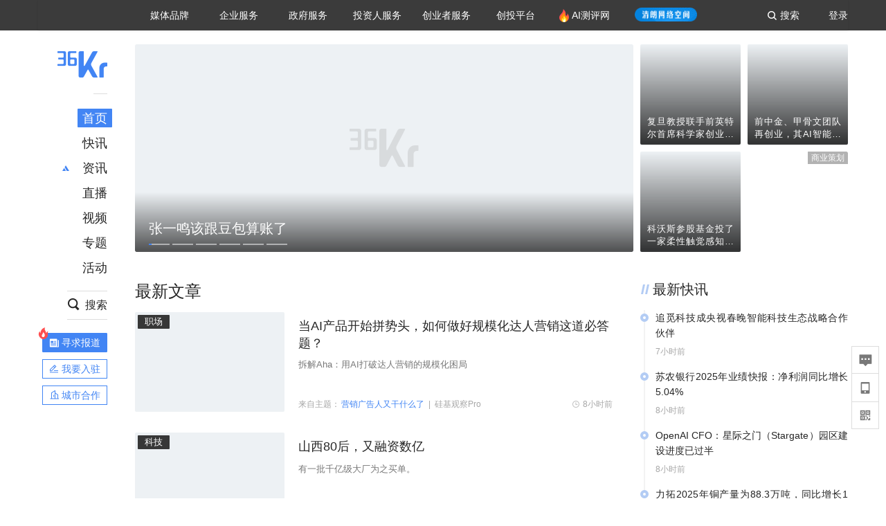

--- FILE ---
content_type: text/html; charset=utf-8
request_url: https://36kr.com/
body_size: 48371
content:
<!doctype html>
<html data-path="/">
<head>
    <meta charset="UTF-8">
    <meta name="viewport"
          content="width=device-width, user-scalable=no, initial-scale=1.0, maximum-scale=1.0, minimum-scale=1.0, viewport-fit=cover">
    <meta http-equiv="X-UA-Compatible" content="ie=edge">
    <meta name="og:url" content="https://36kr.com/"><meta name="og:type" content="website"><meta property="article:published_time" content="2026-01-22T05:23:44+08:00"><meta data-react-helmet="true" name="baidu-site-verification" content="ET7tYDCqIv"/><meta data-react-helmet="true" name="shenma-site-verification" content="8d43b014716644e38cc8fff2051c47a0_1623316092"/><meta data-react-helmet="true" name="360-site-verification" content="b14201a8708468357bd6fab4ad556b78"/><meta data-react-helmet="true" name="sogou_site_verification" content="5ZZdpkOf3U"/><meta data-react-helmet="true" name="renderer" content="webkit"/><meta data-react-helmet="true" name="apple-mobile-web-app-title" content="Title"/><meta data-react-helmet="true" name="apple-mobile-web-app-capable" content="yes"/><meta data-react-helmet="true" name="apple-mobile-web-app-status-bar-style" content="black"/><meta data-react-helmet="true" name="HandheldFriendly" content="True"/><meta data-react-helmet="true" name="MobileOptimized" content="320"/><meta data-react-helmet="true" name="applicable-device" content="pc"/><meta data-react-helmet="true" name="format-detection" content="telephone=no"/><meta data-react-helmet="true" property="og:description" content="36氪通过全面，独家的视角为用户深度剖析最前沿的资讯，致力于让一部分人先看到未来，内容涵盖快讯，科技，金融，投资，房产，汽车，互联网，股市，教育，生活，职场等，秉承着新商业媒体人的使命砥砺前行"/><meta data-react-helmet="true" property="og:image" content="https://img.36krcdn.com/20191024/v2_1571894049839_img_jpg"/><meta data-react-helmet="true" property="og:title" content="36氪_让一部分人先看到未来"/><meta data-react-helmet="true" name="description" content="36氪通过全面，独家的视角为用户深度剖析最前沿的资讯，致力于让一部分人先看到未来，内容涵盖快讯，科技，金融，投资，房产，汽车，互联网，股市，教育，生活，职场等，秉承着新商业媒体人的使命砥砺前行"/><meta data-react-helmet="true" name="keywords" content="快讯,直播,8点一氪,地方站,深氪,每日商业精选,新商业,热榜,36氪首发,融资, 科技,电子商务,股票,投资,市场营销,移动互联网,互联网电商,芯片,科技新闻,创业,,人工智能,汽车产业,新能源汽车,医疗,风投,直播带货,小程序,新基建,新经济,区块链"/><meta data-react-helmet="true" name="mobile-agent" content="format=xhtml; url=https://m.36kr.com/"/><meta data-react-helmet="true" name="mobile-agent" content="format=html5; url=https://m.36kr.com/"/>
    <title data-react-helmet="true">36氪_让一部分人先看到未来</title>
    <link href="//staticx.36krcdn.com/36kr-web/static/app.6de6ab57.css" rel="stylesheet" />
    <link rel="stylesheet" type="text/css" href="//staticx.36krcdn.com/36kr-web/static/chronicle~home~hot-list-catalog~local-station~motif-detail~policy-detail~search-list-Detail~tags-Detail.6185cfd9.css"><link rel="stylesheet" type="text/css" href="//staticx.36krcdn.com/36kr-web/static/home~motif-detail.751ce55a.css"><link rel="stylesheet" type="text/css" href="//staticx.36krcdn.com/36kr-web/static/home.9e65eccb.css">
    
    <link data-react-helmet="true" href="/favicon.ico" rel="shortcut icon" type="image/vnd.microsoft.icon"/><link data-react-helmet="true" rel="dns-prefetch" href="//sta.36krcdn.com"/><link data-react-helmet="true" rel="dns-prefetch" href="//pic.36krcdn.com"/><link data-react-helmet="true" rel="dns-prefetch" href="//static.36krcdn.com"/><link data-react-helmet="true" rel="dns-prefetch" href="//img.36krcdn.com"/><link data-react-helmet="true" rel="dns-prefetch" href="//file.36krcdn.com"/><link data-react-helmet="true" rel="canonical" href="https://36kr.com/"/><script data-react-helmet="true" >
      window.WEIXINSHARE = {
        shareTitle: "36氪_让一部分人先看到未来",
        shareImg: "https://img.36krcdn.com/20191024/v2_1571894049839_img_jpg",
        imgUrl: "https://img.36krcdn.com/20191024/v2_1571894049839_img_jpg",
        shareDesc: "36氪为您提供创业资讯、科技新闻、投融资对接、股权投资、极速融资等创业服务，致力成为创业者可以依赖的创业服务平台，为创业者提供最好的产品和服务。"
      }
    </script><script data-react-helmet="true" >
      // sem 统计代码
      var _hmt= _hmt||[];
      (function(){
        var hm = document.createElement("script");
        hm.src = "https://hm.baidu.com/hm.js?1684191ccae0314c6254306a8333d090";
        var s = document.getElementsByTagName("script")[0];
        s.parentNode.insertBefore(hm,s);
      })();
    </script><script data-react-helmet="true" >
      //百度统计代码
      var _hmt = _hmt || [];
      (function () {
          var hm = document.createElement('script');
          hm.src = "https://hm.baidu.com/hm.js?713123c60a0e86982326bae1a51083e1";
          var s = document.getElementsByTagName('script')[0];
          s.parentNode.insertBefore(hm, s);
      })();
    </script><script data-react-helmet="true" >
        // 给百度seo主动推送,  文明确认
        (function () {
          var bp = document.createElement('script');
          var curProtocol = window.location.protocol.split(':')[0];
          if (curProtocol === 'https') {
            bp.src = 'https://zz.bdstatic.com/linksubmit/push.js';
          }
          else {
            bp.src = 'http://push.zhanzhang.baidu.com/push.js';
          }
          var s = document.getElementsByTagName("script")[0];
          s.parentNode.insertBefore(bp, s);
        })();
      </script><script data-react-helmet="true" >
        // 神策统计代码
        (function(para) {
          var p = para.sdk_url, n = para.name, w = window, d = document, s = 'script',x = null,y = null;
          w['sensorsDataAnalytic201505'] = n;
          w[n] = w[n] || function(a) {return function() {(w[n]._q = w[n]._q || []).push([a, arguments]);}};
          var ifs = ['track','quick','register','registerPage','registerOnce','trackSignup', 'trackAbtest', 'setProfile','setOnceProfile','appendProfile', 'incrementProfile', 'deleteProfile', 'unsetProfile', 'identify','login','logout','trackLink','clearAllRegister','getAppStatus'];
          for (var i = 0; i < ifs.length; i++) {
            w[n][ifs[i]] = w[n].call(null, ifs[i]);
          }
          if (!w[n]._t) {
            x = d.createElement(s), y = d.getElementsByTagName(s)[0];
            x.async = 1;
            x.src = p;
            x.setAttribute('charset','UTF-8');
            y.parentNode.insertBefore(x, y);
            w[n].para = para;
          }
        })({
          sdk_url: 'https://static.sensorsdata.cn/sdk/1.12.5/sensorsdata.min.js',
          heatmap_url: 'https://static.sensorsdata.cn/sdk/1.12.5/heatmap.min.js',
          name: 'sa',
          web_url: 'https://data.corp.36kr.com/',
          server_url: "https://36kr.com/global/sensors/sa/sa",
          heatmap:{
            //default 表示开启，自动采集 $WebClick 事件，可以设置 'not_collect' 表示关闭。
            clickmap:'default',
            //default 表示开启，自动采集 $WebStay 事件，可以设置 'not_collect' 表示关闭。
            scroll_notice_map:'default'
          },
          source_type: {
            search: ['//baidu.com', 'cn.bing.com', '//sm.cn', 'quark.sm.cn'],
            social: ['.facebook.com'],
          },
          show_log: false,
        });
        (function(){
          const cookies = {};
          document.cookie.split('; ').forEach((c) => {
            const key = c.split('=')[0];
            const value = c.split('=')[1];
            cookies[key] = value;
          });
          const userid = cookies["userId"];
          const cid = cookies["kr_stat_uuid"];
          if (userid) {
            sa.login(userid);
          } else {
            sa.login(cid);
          }

          sa.quick('autoTrack');
        })();
      </script><script data-react-helmet="true" >
      window.WEIXINSHARE = {
        shareTitle: "36氪_让一部分人先看到未来",
        shareImg: "https://img.36krcdn.com/20191024/v2_1571894049839_img_jpg",
        imgUrl: "https://img.36krcdn.com/20191024/v2_1571894049839_img_jpg",
        shareDesc: "36氪通过全面，独家的视角为用户深度剖析最前沿的资讯，致力于让一部分人先看到未来，内容涵盖快讯，科技，金融，投资，房产，汽车，互联网，股市，教育，生活，职场等，秉承着新商业媒体人的使命砥砺前行"
      }
    </script><script data-react-helmet="true" >
      (function () {
        var bp = document.createElement('script');
        var curProtocol = window.location.protocol.split(':')[0];
        if (curProtocol === 'https') {
          bp.src = 'https://zz.bdstatic.com/linksubmit/push.js';
        }
        else {
          bp.src = 'http://push.zhanzhang.baidu.com/push.js';
        }
        var s = document.getElementsByTagName("script")[0];
        s.parentNode.insertBefore(bp, s);
      })();
      </script><script data-react-helmet="true" >
        window.onload = function () {
          if (window.appletSa || sessionStorage.getItem('appletSa')) {
            sessionStorage.setItem('appletSa', window.appletSa || sessionStorage.getItem('appletSa'))
            sa.track('MediaPageVIew', {media_event_value: window.appletSa})
          }
        }
      </script><script>var __assign = (this && this.__assign) || function () {
    __assign = Object.assign || function(t) {
        for (var s, i = 1, n = arguments.length; i < n; i++) {
            s = arguments[i];
            for (var p in s) if (Object.prototype.hasOwnProperty.call(s, p))
                t[p] = s[p];
        }
        return t;
    };
    return __assign.apply(this, arguments);
};
// 埋点需求详情 https://shimo.im/sheets/aJg66OpLVX0PGC28/
/*****工具方法*****/
function isNumber(path) {
    return !isNaN(Number(path));
}
function isObj(key) {
    return typeof key === 'object';
}
/**
 * 判断obj中是否有key这个属性
 * @param obj {object}
 * @param key {string}
 */
function objHasKey(obj, key) {
    return obj.hasOwnProperty(key);
}
/**
 * @param {{
  *  control: Boolean,
  *  key: string,
  *  value: string,
  *  data?: obj,
  *  elseValue?: string
  * }} option
  *
  * 参数说明：
  * control 判断条件
  * data 最终返回的对象
  * key 添加到data中的属性
  * value 要添加的值
  * elseValue 如果control不成立，添加到data的值 传入此参数则添加，不传则不会添加
  */
function setProperty(option) {
    var _a = option.data, data = _a === void 0 ? {} : _a, key = option.key, value = option.value, control = option.control, elseValue = option.elseValue;
    if (control) {
        data[key] = value;
    }
    else if (elseValue) {
        data[key] = elseValue;
    }
    return data;
}
function getClass(attributes) {
    var classObj = attributes.class || {};
    return classObj.value || "";
}
var Platform;
(function (Platform) {
    Platform["H5"] = "H5";
    Platform["WEB"] = "web";
})(Platform || (Platform = {}));
;
function judgePlatform(userAgent) {
    if (!userAgent && typeof window !== 'undefined') {
        userAgent = navigator.userAgent;
    }
    if (!userAgent)
        return Platform.WEB;
    if (userAgent.match(/iPad|iPhone/i)) {
        return Platform.H5;
    }
    else if (userAgent.match(/Android/i)) {
        return Platform.H5;
    }
    return Platform.WEB;
}
/*****工具方法end*****/
/**
 * 统计点击跳转外链的数据
 * 包括media_content_id、media_event_value、source_id、media_source
 * @param {String} hrefValue
 */
function externalLink(hrefValue) {
    var data = {};
    var externalLinkList = [
        { pathKey: '/', mediaSourceValue: 'page_home' },
        { pathKey: 'p', mediaSourceValue: 'article' },
        { pathKey: 'newsflashes', mediaSourceValue: 'newsflash', subPathNotNumMediaSourceValue: 'page_newsflashes' },
        { pathKey: 'topics', mediaSourceValue: 'topics' },
    ];
    var pathInfo = new PathInfo(window.location.pathname);
    // 记录外链url
    data.media_content_id = hrefValue;
    // 详情页中（当前地址包含ID），含有外链，发送source_id
    Object.assign(data, setProperty({
        control: isNumber(pathInfo.sub),
        key: 'source_id',
        value: pathInfo.sub,
    }));
    // 地方站 外链记录media_event_value
    if (pathInfo.root === 'local') {
        data.media_event_value = 'local_' + pathInfo.sub;
    }
    return Object.assign(data, genMediaSource(externalLinkList, isNumber(pathInfo.sub)));
}
/**
 * 统计点击跳转www.36kr.com内链的数据
 * 根据主站路由规则,分析点击的地址
 * 收集source_id、media_source、media_event_value、media_content_type、media_content_id
 * @param {String} hrefValue
 * @param {String} className 点击的a标签所带class
 */
function internalLink(hrefValue, className) {
    var pageInfo = new PageInfo(hrefValue);
    var data = {};
    /* 聚合页跳转id */
    Object.assign(data, setProperty({
        control: pageInfo.currentPath.sub && isNumber(pageInfo.currentPath.sub) && pageInfo.destPath.sub && isNumber(pageInfo.destPath.sub),
        key: 'source_id',
        value: pageInfo.currentPath.sub,
    }));
    /* 搜索结果、资讯、地方 */
    Object.assign(data, genMediaEventValue(hrefValue));
    // 文章详情含有跳转链接
    Object.assign(data, setProperty({
        control: pageInfo.currentPath.root === 'p' && isNumber(pageInfo.currentPath.sub) && isNumber(pageInfo.destPath.sub),
        key: 'media_source',
        value: 'article',
    }));
    /* 不同页面，进入详情页 */
    Object.assign(data, intoDetailPage(pageInfo.destPath.sub));
    /* 添加media_conten_type 针对相应页面添加属性 */
    Object.assign(data, genContentTypeAndId(hrefValue, className));
    return data;
}
/**
 * 获取media_event_value统一方法
 * 点击搜索结果list和地方站list跳转到详情页
 * @param currentPath
 * @param subHref
 */
function genMediaEventValue(hrefValue) {
    var data = {};
    var key = 'media_event_value';
    var pageInfo = new PageInfo(hrefValue);
    var genMediaEventValueList = [
        { pathKey: 'search', subPathList: [
                { key: 'articles', value: 'search_articles' },
                { key: 'newsflashes', value: 'search_flashnews' },
                { key: 'video', value: 'search_videos' },
                { key: 'monographic', value: 'search_topics' },
                { key: 'user', value: 'search_writer' },
            ] },
        { pathKey: 'information', subPathList: [
                'web_news', 'contact', 'enterpriseservice', 'happy_life', 'travel',
                'real_estate', 'web_recommend', 'technology', { key: 'zhichang', value: 'web_zhichang' }, 'innovate',
            ] },
        { pathKey: 'local' }
    ];
    for (var _i = 0, genMediaEventValueList_1 = genMediaEventValueList; _i < genMediaEventValueList_1.length; _i++) {
        var pathItem = genMediaEventValueList_1[_i];
        if (pageInfo.currentPath.root === pathItem.pathKey) {
            if (pageInfo.currentPath.root === 'local') {
                // 城市
                data.media_event_value = 'local_' + pageInfo.currentPath.sub;
            }
            else {
                for (var _a = 0, _b = pathItem.subPathList; _a < _b.length; _a++) {
                    var subPathItem = _b[_a];
                    var value = isObj(subPathItem) ? subPathItem.value : subPathItem;
                    var subPathKey = isObj(subPathItem) ? subPathItem.key : subPathItem;
                    if (pageInfo.currentPath.sub === subPathKey) {
                        Object.assign(data, setProperty({
                            control: isNumber(pageInfo.destPath.sub),
                            key: key,
                            value: value,
                        }));
                    }
                }
            }
        }
    }
    return data;
}
/**
 * 不同页面点击详情链接跳转到详情页，添加media_source
 * @param subHref
 */
function intoDetailPage(subHref) {
    var pathInfo = new PathInfo(window.location.pathname);
    var intoDetailPageList = [
        { pathKey: '/', mediaSourceValue: 'page_home' },
        { pathKey: '/video', mediaSourceValue: 'page_video' },
        { pathKey: '/topics', mediaSourceValue: 'page_topics' },
        { pathKey: 'newsflashes', control: isNumber(pathInfo.sub), mediaSourceValue: 'newsflash', subPathNotNumMediaSourceValue: 'page_newsflashes' },
        { pathKey: 'information', mediaSourceValue: 'page_information' },
        { pathKey: 'search', mediaSourceValue: 'page_search' },
        { pathKey: 'Calendar', mediaSourceValue: 'calendar' },
        { pathKey: 'user', mediaSourceValue: 'user' },
        { pathKey: 'motif', mediaSourceValue: 'motif' },
        { pathKey: 'topics', mediaSourceValue: 'topics' },
        { pathKey: 'video', mediaSourceValue: 'video' },
        { pathKey: 'audio', mediaSourceValue: 'audio' },
    ];
    return genMediaSource(intoDetailPageList, isNumber(subHref));
}
/**
 * 获取media_source统一方法
 * 记录从何处跳转到的详情页
 * @param pathList
 * @param control
 */
function genMediaSource(pathList, control) {
    var pathInfo = new PathInfo(window.location.pathname);
    var key = 'media_source';
    var data = {};
    for (var _i = 0, pathList_1 = pathList; _i < pathList_1.length; _i++) {
        var pathItem = pathList_1[_i];
        if (pathInfo.path === pathItem.pathKey) {
            data.media_source = pathItem.mediaSourceValue;
        }
        else if (pathInfo.root === pathItem.pathKey && pathInfo.sub) {
            Object.assign(data, setProperty({
                control: objHasKey(pathItem, 'control') ? pathItem.control : control,
                key: key,
                value: pathItem.mediaSourceValue,
                elseValue: pathItem.subPathNotNumMediaSourceValue || null,
            }));
        }
    }
    return data;
}
/**
 * 记录跳转到的具体内容类型和具体内容id
 * @param hrefValue
 * @param className
 */
function genContentTypeAndId(hrefValue, className) {
    // 设置media_content_type和media_content_id
    var pageInfo = new PageInfo(hrefValue);
    var genContentTypeAndIdList = [
        {
            key: 'p',
            setData: {
                media_content_type: 'article',
                media_content_id: pageInfo.destPath.sub,
            }
        },
        {
            key: 'newsflashes',
            setData: {
                media_content_type: 'flashnews',
                media_content_id: pageInfo.destPath.sub,
            }
        },
        {
            key: 'video',
            setData: {
                media_content_type: 'video',
                media_content_id: pageInfo.destPath.sub,
            }
        },
        {
            key: 'v-video',
            setData: {
                media_content_type: 'video_portrait',
                media_content_id: pageInfo.destPath.sub,
            }
        },
        {
            key: 'topics',
            setData: {
                media_content_type: 'topic',
                media_content_id: pageInfo.destPath.sub,
            }
        },
        {
            key: 'motif',
            setData: {
                media_content_type: (function () {
                    // TODO 这里声明了一个自执行函数，判断是否为商业主题后，给media_conten_type不同的值，可否优化?
                    var isMotifList = pageInfo.currentPath.root === 'motif-catalog' && pageInfo.currentPath.sub === 'recomend';
                    var isHomeEntry = className.includes('businessMotifHome-main-item-top-a');
                    var isBusinessMotif = isMotifList || isHomeEntry;
                    return isBusinessMotif ? 'business_motif' : 'motif';
                })(),
                media_content_id: pageInfo.destPath.sub,
            }
        },
        {
            key: 'user',
            setData: {
                media_content_type: 'user',
                media_content_id: pageInfo.destPath.sub,
            }
        },
        {
            key: 'column',
            setData: {
                media_content_type: 'audio',
                media_content_id: pageInfo.destPath.sub,
            }
        },
    ];
    var data = {};
    if (!isNumber(pageInfo.destPath.sub))
        return data;
    for (var _i = 0, genContentTypeAndIdList_1 = genContentTypeAndIdList; _i < genContentTypeAndIdList_1.length; _i++) {
        var hrefItem = genContentTypeAndIdList_1[_i];
        if (pageInfo.destPath.root === hrefItem.key) {
            data = hrefItem.setData;
        }
    }
    return data;
}
/**
 * 根据高阶组件中，向a标签插入的属性
 * 收集对应的广告信息 和 从哪个具体推荐位跳转到的详情页
 * 对应的广告信息有
 * @param elementTarget 点击的a标签
 */
function genPropertyAccordingToAttribute(elementTarget) {
    // 推荐位跳转到详情页
    var operation_list = elementTarget.getAttribute('sensors_operation_list');
    // 运营位上具体第几帧、第几位、日签的日期
    var index_num = elementTarget.getAttribute('sensors_index_num');
    // 广告事件： 1、曝光  2、点击
    var operate_type = elementTarget.getAttribute('sensors_operate_type');
    // 具体广告位置id
    var position_id = elementTarget.getAttribute('sensors_position_id');
    // 具体广告的plan_id
    var plan_id = elementTarget.getAttribute('sensors_media_content_id');
    var genPropertyAccordingToAttributeList = [
        {
            control: operation_list === 'page_flow' && window.location.pathname === '/',
            key: 'operation_list',
            value: 'latest_articles',
            elseValue: 'page_flow'
        },
        {
            control: operation_list === 'banner',
            key: 'operation_list',
            value: 'banner'
        },
        {
            control: operation_list === 'banner_right',
            key: 'operation_list',
            value: 'banner_right'
        },
        {
            control: operation_list === 'author_latest_article',
            key: 'operation_list',
            value: 'author_latest_article'
        },
        {
            control: operation_list === 'specialtopic_recommend',
            key: 'operation_list',
            value: 'specialtopic_recommend'
        },
        {
            control: operation_list === 'video_recommend',
            key: 'operation_list',
            value: 'video_recommend'
        },
        {
            control: operation_list === 'dailyword',
            key: 'operation_list',
            value: 'dailyword'
        },
        {
            control: operation_list === 'latest_newsflash',
            key: 'operation_list',
            value: 'latest_newsflash'
        },
        {
            control: operation_list === 'business_motif',
            key: 'operation_list',
            value: 'business_motif'
        },
        {
            control: operation_list === 'hotlist',
            key: 'operation_list',
            value: 'hotlist'
        },
        {
            control: operation_list === 'latest_videos',
            key: 'operation_list',
            value: 'latest_videos'
        },
        {
            control: operation_list === 'recommend_motif',
            key: 'operation_list',
            value: 'recommend_motif'
        },
        {
            control: operation_list === 'hot_author',
            key: 'operation_list',
            value: 'hot_author'
        },
        {
            control: operation_list === 'next_card',
            key: 'operation_list',
            value: 'next_card'
        },
        {
            control: index_num,
            key: 'media_index_number',
            value: index_num
        },
        {
            control: operate_type,
            key: 'operate_type',
            value: operate_type
        },
        {
            control: position_id,
            key: 'position_id',
            value: position_id
        },
        {
            control: plan_id,
            key: 'media_content_id',
            value: plan_id
        },
        {
            control: operate_type || position_id,
            key: 'media_content_type',
            value: 'ad'
        },
        {
            control: position_id === '827' || operation_list === 'home_top',
            key: 'operation_list',
            value: 'home_top'
        },
        {
            control: position_id === '817',
            key: 'operation_list',
            value: 'article_bottom'
        },
        {
            control: position_id === '835',
            key: 'operation_list',
            value: 'comment_bottom'
        },
    ];
    var data = {};
    for (var _i = 0, genPropertyAccordingToAttributeList_1 = genPropertyAccordingToAttributeList; _i < genPropertyAccordingToAttributeList_1.length; _i++) {
        var infoItem = genPropertyAccordingToAttributeList_1[_i];
        Object.assign(data, setProperty(infoItem));
    }
    return data;
}
// 暴露给神策api的方法，此方法返回的object，神策会统一收集上报
function manualMain(elementTarget) {
    if (elementTarget.tagName.toLowerCase() !== 'a')
        throw Error('目前只收集点击a标签所跳转的信息');
    // TODO: 需要区分H5还是web
    var data = {
        platform: judgePlatform(window &&
            window.initialState &&
            window.initialState.navigator &&
            window.initialState.navigator.userAgent)
    };
    var attributes = elementTarget.attributes;
    var hrefObj = attributes.href || {};
    var className = getClass(attributes);
    var hrefValue = hrefObj.value || "";
    if ((/(http|ftp|https):\/\//.test(hrefValue) && !hrefValue.includes('36kr.com')) ||
        (/(http|ftp|https):\/\//.test(hrefValue) && hrefValue.includes('36kr.com/api/ad/'))) {
        Object.assign(data, externalLink(hrefValue));
    }
    else {
        var internalLinkHrefValue = hrefValue;
        if (hrefValue.includes('36kr.com'))
            internalLinkHrefValue = hrefValue.split('36kr.com')[1];
        Object.assign(data, internalLink(internalLinkHrefValue, className));
    }
    // 通过标签属性，添加相关信息
    Object.assign(data, genPropertyAccordingToAttribute(elementTarget));
    return data;
}
/**
 * 根据传入的地址生成路径信息
 */
var PathInfo = /** @class */ (function () {
    function PathInfo(path) {
        this.path = path;
        var pathArr = path.split('/').filter(function (x) { return x !== ""; });
        this.root = pathArr[0];
        this.sub = pathArr[1];
    }
    return PathInfo;
}());
// 分析当前地址和传入的地址，生成当前页面的地址信息，方便业务中的数据分析
var PageInfo = /** @class */ (function () {
    function PageInfo(href) {
        this.destPath = __assign({}, new PathInfo(href), new SourcePath(href));
        this.currentPath = __assign({}, new PathInfo(window.location.pathname), new SourcePath(window.location.pathname));
    }
    return PageInfo;
}());
var SourcePath = /** @class */ (function () {
    function SourcePath(href) {
        this.group = SourcePath.groupFn(href);
    }
    SourcePath.groupFn = function (href) {
        var pathInfo = new PathInfo(href);
        if (pathInfo.sub && isNumber(pathInfo.sub)) {
            return 'content';
        }
        else {
            return 'default';
        }
    };
    return SourcePath;
}());
// 区分埋点的“关键事件”
function getCaseKey(data) {
    if (data.hasOwnProperty('operate_type') ||
        data.hasOwnProperty('position_id')) {
        return 'MediaWebAD';
    }
    else {
        return 'MediaWebRead';
    }
}
function coverTagAClickEvent() {
    // document.querySelectorAll('a').forEach(item => {
    document.getElementById('app').addEventListener('click', function (e) {
        // 兼容性处理
        var event = e || window.event;
        var eventPath = event.path || [];
        var target = eventPath.filter(function (x) {
            return x && x.nodeName && x.nodeName.toLocaleLowerCase() === 'a';
        });
        // 判断是否匹配目标元素
        if (target.length !== 0) {
            var elementTarget = target[target.length - 1];
            if (elementTarget.getAttribute('sensors_do_not_send_data'))
                return;
            var targetValue_1 = elementTarget.getAttribute('target');
            var targetHref = elementTarget.getAttribute('href');
            var url_1 = elementTarget.href;
            var data = manualMain(elementTarget);
            if (!targetHref)
                return;
            if (!targetValue_1)
                e.preventDefault();
            if (window.sa && window.sa.track) {
                window.sa.track(getCaseKey(data), data, function () {
                    if (!targetValue_1)
                        location.href = url_1;
                });
            }
            else {
                if (!targetValue_1)
                    location.href = url_1;
            }
        }
    });
    // });
}
// 手动埋点内容
window.onload = function () {
    setTimeout(function () {
        coverTagAClickEvent();
    }, 0);
};

//# sourceMappingURL=main.js.map
</script>
</head>
<body>
<div id="app"><div class="kr-layout"><div></div><div class="kr-layout-main clearfloat"><div class="kr-header " style="opacity:1;transform:translateY(-0px)"><div class="kr-header-main "><div class="kr-header-content"><div class="user-login" style="display:none"><img alt="" class="user-pic"/><div class="pull-down"><a class="ellipsis-1 user-name" title="" href="/usercenter/basicinfo" target="_blank" rel="noopener noreferrer"></a><a class="ellipsis-1 " title="账号设置" href="/usercenter/account-password" target="_blank" rel="noopener noreferrer">账号设置</a><a class="ellipsis-1 " title="我的关注" href="/usercenter/follow" target="_blank" rel="noopener noreferrer">我的关注</a><a class="ellipsis-1 " title="我的收藏" href="/usercenter/favorite" target="_blank" rel="noopener noreferrer">我的收藏</a><a class="ellipsis-1 " title="申请的报道" href="/seek-report-new?tabKey=2" target="_blank" rel="noopener noreferrer">申请的报道</a><a class="ellipsis-1 " title="退出登录" target="_blank" rel="noopener noreferrer">退出登录</a></div></div><div class="user-login" style="display:inline-block"><div class="text">登录</div></div><div class="kr-header-search-entry clearfloat"><div class="search-button"><span class="search-icon"></span><span class="search-text weight-bold">搜索</span></div></div><div><ul class="business-nav"><li class="nav-wrapper nav-wrapper-two-col"><div class="sub-nav-wrapper" style="transform:scaleY(0.11764705882352941);transition-duration:0.7083333333333334s"><div class="sub-nav-item"><a class="sub-nav-name " href="https://img.36krcdn.com/hsossms/20230605/v2_384be8e4c1e942a28cf13a2e427fe211@18900718_oswg78404oswg320oswg320_img_png" target="_blank" rel="noopener noreferrer"><span>36氪Auto</span></a></div><div class="sub-nav-item"><a class="sub-nav-name " href="https://img.36krcdn.com/hsossms/20230605/v2_636063907bdc44389b46e7db9c761a38@18900718_oswg62424oswg320oswg320_img_png" target="_blank" rel="noopener noreferrer"><span>数字时氪</span></a></div><div class="sub-nav-item"><a class="sub-nav-name " href="https://img.36krcdn.com/hsossms/20230210/v2_38d1cdabc8404b00806de58cbedb3b7b_oswg27031oswg320oswg320_img_png" target="_blank" rel="noopener noreferrer"><span>未来消费</span></a></div><div class="sub-nav-item"><a class="sub-nav-name " href="https://img.36krcdn.com/hsossms/20230605/v2_da74c43ba887426f8fbccaede691b844@18900718_oswg76573oswg320oswg320_img_png" target="_blank" rel="noopener noreferrer"><span>智能涌现</span></a></div><div class="sub-nav-item"><a class="sub-nav-name " href="https://img.36krcdn.com/hsossms/20230209/v2_8c2233c88a854c6496ff4f7842a9f9dd_oswg17629oswg320oswg320_img_png" target="_blank" rel="noopener noreferrer"><span>未来城市</span></a></div><div class="sub-nav-item"><a class="sub-nav-name " href="https://img.36krcdn.com/hsossms/20230605/v2_632f36f1c5904a539a1e57efe4497e3a@18900718_oswg63630oswg320oswg320_img_png" target="_blank" rel="noopener noreferrer"><span>启动Power on</span></a></div><div class="sub-nav-item"><a class="sub-nav-name " href="http://letschuhai.com" target="_blank" rel="noopener noreferrer"><span>36氪出海</span></a></div><div class="sub-nav-item"><a class="sub-nav-name " href="https://img.36krcdn.com/hsossms/20230605/v2_89fa42090fae495ca5e45ba921ee42ff@18900718_oswg65306oswg320oswg320_img_png" target="_blank" rel="noopener noreferrer"><span>36氪研究院</span></a></div><div class="sub-nav-item"><a class="sub-nav-name " href="https://img.36krcdn.com/hsossms/20231204/v2_3b8447ffdda24a38a30fd839fd934baa@000000_oswg40121oswg430oswg430_img_jpeg" target="_blank" rel="noopener noreferrer"><span>潮生TIDE</span></a></div><div class="sub-nav-item"><a class="sub-nav-name " href="https://img.36krcdn.com/hsossms/20230605/v2_c4720503500642d294b5be04064ef870@18900718_oswg58529oswg320oswg320_img_png" target="_blank" rel="noopener noreferrer"><span>36氪企服点评</span></a></div><div class="sub-nav-item"><a class="sub-nav-name " href="https://img.36krcdn.com/hsossms/20230209/v2_d6d3f8b57fa04507915c48adf0f9620d_oswg16586oswg320oswg320_img_png" target="_blank" rel="noopener noreferrer"><span>36氪财经</span></a></div><div class="sub-nav-item"><a class="sub-nav-name " href="https://img.36krcdn.com/hsossms/20230605/v2_efc94b0cce7043dbac883c1dfe00c810@18900718_oswg57046oswg320oswg320_img_png" target="_blank" rel="noopener noreferrer"><span>职场bonus</span></a></div><div class="sub-nav-item"><a class="sub-nav-name " href="https://img.36krcdn.com/hsossms/20230209/v2_9eb02027be264174b61b9d49c391ca75_oswg15571oswg320oswg320_img_png" target="_blank" rel="noopener noreferrer"><span>36碳</span></a></div><div class="sub-nav-item"><a class="sub-nav-name " href="https://img.36krcdn.com/hsossms/20230605/v2_86f220b69e164751946d583b5472c857@18900718_oswg97988oswg320oswg320_img_png" target="_blank" rel="noopener noreferrer"><span>后浪研究所</span></a></div><div class="sub-nav-item"><a class="sub-nav-name " href="https://img.36krcdn.com/hsossms/20230209/v2_0c6a697748b54beea356d6e1f1fcec5f_oswg17066oswg320oswg320_img_png" target="_blank" rel="noopener noreferrer"><span>暗涌Waves</span></a></div><div class="sub-nav-item"><a class="sub-nav-name " href="https://img.36krcdn.com/hsossms/20230209/v2_2f845ed16244458d8887a5526c63c6d6_oswg17346oswg320oswg320_img_png" target="_blank" rel="noopener noreferrer"><span>硬氪</span></a></div><div class="sub-nav-item"><a class="sub-nav-name " href="https://img.36krcdn.com/hsossms/20251118/v2_d5e97c1ebb974011b0117c1338a9c747@000000_oswg146520oswg1280oswg1280_img_jpg" target="_blank" rel="noopener noreferrer"><span>氪睿研究院</span></a></div></div><div class="nav-label  "><span>媒体品牌</span></div></li><li class="nav-wrapper "><div class="sub-nav-wrapper" style="transform:scaleY(0.25);transition-duration:0.3333333333333333s"><div class="sub-nav-item"><a class="sub-nav-name " href="https://q.36kr.com" target="_blank" rel="noopener noreferrer"><span>企业号</span></a></div><div class="sub-nav-item"><a class="sub-nav-name " href="https://www.36dianping.com/" target="_blank" rel="noopener noreferrer"><span>企服点评</span></a></div><div class="sub-nav-item"><a class="sub-nav-name " href="https://36kr.com/academe" target="_blank" rel="noopener noreferrer"><span>36Kr研究院</span></a></div><div class="sub-nav-item"><a class="sub-nav-name " href="https://innovation.36kr.com" target="_blank" rel="noopener noreferrer"><span>36Kr创新咨询</span></a></div></div><div class="nav-label  "><span>企业服务</span></div></li><li class="nav-wrapper "><div class="sub-nav-wrapper" style="transform:scaleY(0.5);transition-duration:0.16666666666666666s"><div class="sub-nav-item"><a class="sub-nav-name " href="https://www.36kr.com/p/2492318105786505" target="_blank" rel="noopener noreferrer"><span>核心服务</span></a></div><div class="sub-nav-item"><a class="sub-nav-name " href="https://36kr.com/policy" target="_blank" rel="noopener noreferrer"><span>城市之窗</span></a></div></div><div class="nav-label  "><span>政府服务</span></div></li><li class="nav-wrapper "><div class="sub-nav-wrapper" style="transform:scaleY(0.16666666666666666);transition-duration:0.5s"><div class="sub-nav-item"><a class="sub-nav-name " href="https://topics.36kr.com/topic/1645523444931974" target="_blank" rel="noopener noreferrer"><span>创投发布</span></a></div><div class="sub-nav-item"><a class="sub-nav-name " href="https://36kr.com/LPlan" target="_blank" rel="noopener noreferrer"><span>LP源计划</span></a></div><div class="sub-nav-item"><a class="sub-nav-name " href="https://36kr.com/VClub" target="_blank" rel="noopener noreferrer"><span>VClub</span></a></div><div class="sub-nav-item"><a class="sub-nav-name " href="https://36kr.com/organization/" target="_blank" rel="noopener noreferrer"><span>VClub投资机构库</span></a></div><div class="sub-nav-item"><a class="sub-nav-name " href="https://36kr.com/topics/1620276089894403" target="_blank" rel="noopener noreferrer"><span>投资机构职位推介</span></a></div><div class="sub-nav-item"><a class="sub-nav-name " href="https://pitchhub.36kr.com/audit-investor" target="_blank" rel="noopener noreferrer"><span>投资人认证</span></a></div></div><div class="nav-label  "><span>投资人服务</span></div></li><li class="nav-wrapper "><div class="sub-nav-wrapper" style="transform:scaleY(0.25);transition-duration:0.3333333333333333s"><div class="sub-nav-item"><a class="sub-nav-name " href="https://36kr.com/seek-report-new" target="_blank" rel="noopener noreferrer"><span>寻求报道</span></a></div><div class="sub-nav-item"><a class="sub-nav-name " href="https://img.36krcdn.com/hsossms/20230209/v2_95565530d4d94dc4ad904f3131c7b690_oswg23055oswg320oswg320_img_png" target="_blank" rel="noopener noreferrer"><span>36氪Pro</span></a></div><div class="sub-nav-item"><a class="sub-nav-name " href="https://topics.36kr.com/topic/1961250130199045" target="_blank" rel="noopener noreferrer"><span>创投氪堂</span></a></div><div class="sub-nav-item"><a class="sub-nav-name " href="https://36kr.com/project-form/settled" target="_blank" rel="noopener noreferrer"><span>企业入驻</span></a></div></div><div class="nav-label  "><span>创业者服务</span></div></li><li class="nav-wrapper "><div class="sub-nav-wrapper" style="transform:scaleY(Infinity);transition-duration:0s"></div><div class="nav-label  "><span>创投平台</span></div></li><li class="nav-wrapper "><div class="sub-nav-wrapper" style="transform:scaleY(Infinity);transition-duration:0s"></div><div class="nav-label  isHot"><span>AI测评网</span></div></li></ul></div><div class="wise-entry-box"><div class="wise-entry-box-box"><a href="https://36kr.com/topics/799051634713857" class="wise-entry-one" target="_blank" rel="noopener noreferrer"> </a><a href="http://www.bjjubao.org.cn/node_1606.html" class="wise-entry-two" target="_blank" rel="noopener noreferrer"> </a><a href="ttps://36kr.com/topics/799051634713857" class="wise-entry-three" target="_blank" rel="noopener noreferrer"> </a></div></div></div></div></div><div class="main-left"><div class="kr-sider-wrapper fixed " style="transform:translate(0, -0px) translateZ(0);top:44px"><div class="kr-sider "><a href="/" class="go-home clearfloat"><div class="logo"></div></a><div class="kr-sider-shadow-wrapper clearfloat"><div class="line"></div><ul class="kr-channel-nav"><li class="channel-item"><div class="sub-title"><a class="name weight-bold active" href="/" id="home">首页</a></div></li><li class="channel-item"><div class="sub-title"><a class="name weight-bold " href="/newsflashes/" id="newsflash">快讯</a></div></li><li class="channel-item"><div class="sub-title"><span class="open-icon "></span><a class="name weight-bold " href="/information/web_news/" id="information">资讯</a></div><div class="sub-list open"><ul class="sub-list-right"><li class="sub-item"><a href="/information/web_recommend/" class="">推荐</a></li><li class="sub-item"><a href="/information/ccs/" class="">财经</a></li><li class="sub-item"><a href="/information/AI/" class="">AI</a></li><li class="sub-item"><a href="/information/aireport/" class="">自助报道</a></li><li class="sub-item"><a class="">城市</a></li></ul><ul class="sub-list-left"><li class="sub-item"><a href="/information/web_news/latest/" class="">最新</a></li><li class="sub-item"><a href="/information/contact/" class="">创投</a></li><li class="sub-item"><a href="/information/travel/" class="">汽车</a></li><li class="sub-item"><a href="/information/technology/" class="">科技</a></li><li class="sub-item"><a href="/information/shuzihua/" class="">专精特新</a></li></ul></div></li><li class="channel-item"><div class="sub-title"><a class="name weight-bold " href="/live/channel" id="liveChannel">直播</a></div></li><li class="channel-item"><div class="sub-title"><a class="name weight-bold " href="/video/" id="video">视频</a></div></li><li class="channel-item"><div class="sub-title"><a class="name weight-bold " href="/topics/" id="special-topic">专题</a></div></li><li class="channel-item"><div class="sub-title"><a class="name weight-bold " href="/activity" id="activity">活动</a></div></li><div class="local-list" style="display:none"><span class="triangle"></span></div></ul><div class="kr-search-entry clearfloat"><div class="search-button"><span class="search-icon"></span><span class="search-text weight-bold">搜索</span></div></div><div class="seek-report-wrap"><span class="hot-icon"></span><a href="/seek-report-new?t=1769030624027" class="seek-report" target="_blank" rel="noopener noreferrer nofollow"><span class="seek-report-icon"></span><span class="seek-report-text">寻求报道</span></a></div><div><div class="i-want-contribution"><span class="i-want-contribution-icon"></span><span class="i-want-contribution-text">我要入驻</span></div></div><a href="/station-business" class="station-business" target="_blank" rel="noopener noreferrer nofollow"><span class="station-business-icon"></span><span class="station-business-text">城市合作</span></a></div></div></div></div><div class="main-right "><div class="kr-layout-content"><div class="kr-home"><div class="kr-home-banner clearfloat"><div class="kr-home-banner-left"><div class="kr-carousel-container" style="width:100%;height:100%;overflow:hidden;position:relative"><div class="carousel-content" style="height:100%;margin-left:-100%;position:absolute;top:0;width:800%;left:0"><div class="carousel-item-wrapper" style="height:100%;float:left;width:12.5000%"><div class="banner-left-item"><div><div class="kr-ad-home-banner-left"><span class="kr-ad-logo">商业分析</span><a class="kr-ad-home-banner-left-main" href="https://adx.36kr.com/api/ad/click?sign=05f7de1dbd52071d1f499df4a6d3a4f1&amp;param.redirectUrl=aHR0cHM6Ly8zNmtyLmNvbS9wLzM2Mzc0NjE2MTYzMjk5ODg&amp;param.adsdk=sVIMGkGNysx8ez5BZ49FwH2z0S_mYwa53y7Hu-qoBDCkz1PhcIVH8SAnXgXiUZA05vcsRPusp6gMLj7a1pFfHQ" target="_blank" rel="noopener noreferrer nofollow" sensors_operate_type="click" sensors_position_id="828" sensors_media_content_id="24527" sensors_index_num="6" sensors_operation_list="banner"><div class="kr-default-img-have-logo banner-left-pic"></div><div class="banner-left-info"><p class="banner-left-title ellipsis-1 weight-bold">中国式“双碳”路径，有了现场坐标系</p></div></a></div></div></div></div><div class="carousel-item-wrapper" style="height:100%;float:left;width:12.5000%"><div class="banner-left-item"><div class="banner-left-item-article"><a href="/p/3648883566047749" target="_blank" rel="noopener noreferrer" sensors_operation_list="banner" sensors_index_num="1"><div class="kr-default-img-have-logo banner-left-item-pic scaleBig"></div></a><a class="banner-left-item-info" href="/p/3648883566047749" target="_blank" rel="noopener noreferrer" sensors_operation_list="banner" sensors_index_num="1"><p class="banner-left-item-title ellipsis-1 weight-bold">张一鸣该跟豆包算账了</p></a></div></div></div><div class="carousel-item-wrapper" style="height:100%;float:left;width:12.5000%"><div class="banner-left-item"><div><div class="kr-ad-home-banner-left"><span class="kr-ad-logo">商业策划</span><a class="kr-ad-home-banner-left-main" href="https://adx.36kr.com/api/ad/click?sign=25ea54516870fde6a3af3a510464fa13&amp;param.redirectUrl=aHR0cHM6Ly8zNmtyLmNvbS9wLzM2NDc1MDI2NDg1NjEyODM&amp;param.adsdk=BYzkbUiiWSCN_4-aDHoOpe3Re6ziA50kgMcIC5XfPjS0tJWjqNZ0Nq1KIfIsXVVI07eVMjkojv9rNiMcOuGpFg" target="_blank" rel="noopener noreferrer nofollow" sensors_operate_type="click" sensors_position_id="824" sensors_media_content_id="24567" sensors_index_num="2" sensors_operation_list="banner"><div class="kr-default-img-have-logo banner-left-pic"></div><div class="banner-left-info"><p class="banner-left-title ellipsis-1 weight-bold">营收过亿，这个多模态生成式AI黑马开启新一程</p></div></a></div></div></div></div><div class="carousel-item-wrapper" style="height:100%;float:left;width:12.5000%"><div class="banner-left-item"><div class="banner-left-item-article"><a href="/p/3648979523706501" target="_blank" rel="noopener noreferrer" sensors_operation_list="banner" sensors_index_num="3"><div class="kr-default-img-have-logo banner-left-item-pic scaleBig"></div></a><a class="banner-left-item-info" href="/p/3648979523706501" target="_blank" rel="noopener noreferrer" sensors_operation_list="banner" sensors_index_num="3"><p class="banner-left-item-title ellipsis-1 weight-bold">泡泡玛特反击「空头」</p></a></div></div></div><div class="carousel-item-wrapper" style="height:100%;float:left;width:12.5000%"><div class="banner-left-item"><div class="banner-left-item-article"><a href="/p/3632967443809541" target="_blank" rel="noopener noreferrer" sensors_operation_list="banner" sensors_index_num="4"><div class="kr-default-img-have-logo banner-left-item-pic scaleBig"></div></a><a class="banner-left-item-info" href="/p/3632967443809541" target="_blank" rel="noopener noreferrer" sensors_operation_list="banner" sensors_index_num="4"><p class="banner-left-item-title ellipsis-1 weight-bold">36氪出海·活动｜“迪拜商业论坛·中国”5月亮相深圳，报名通道已开启</p></a></div></div></div><div class="carousel-item-wrapper" style="height:100%;float:left;width:12.5000%"><div class="banner-left-item"><div class="banner-left-item-article"><a href="/p/3648364385226626" target="_blank" rel="noopener noreferrer" sensors_operation_list="banner" sensors_index_num="5"><div class="kr-default-img-have-logo banner-left-item-pic scaleBig"></div></a><a class="banner-left-item-info" href="/p/3648364385226626" target="_blank" rel="noopener noreferrer" sensors_operation_list="banner" sensors_index_num="5"><p class="banner-left-item-title ellipsis-1 weight-bold">独家对话研极微创始人：80人做到近100亿营收后，要把AI摄像头插到田间地头</p></a></div></div></div><div class="carousel-item-wrapper" style="height:100%;float:left;width:12.5000%"><div class="banner-left-item"><div><div class="kr-ad-home-banner-left"><span class="kr-ad-logo">商业分析</span><a class="kr-ad-home-banner-left-main" href="https://adx.36kr.com/api/ad/click?sign=05f7de1dbd52071d1f499df4a6d3a4f1&amp;param.redirectUrl=aHR0cHM6Ly8zNmtyLmNvbS9wLzM2Mzc0NjE2MTYzMjk5ODg&amp;param.adsdk=sVIMGkGNysx8ez5BZ49FwH2z0S_mYwa53y7Hu-qoBDCkz1PhcIVH8SAnXgXiUZA05vcsRPusp6gMLj7a1pFfHQ" target="_blank" rel="noopener noreferrer nofollow" sensors_operate_type="click" sensors_position_id="828" sensors_media_content_id="24527" sensors_index_num="6" sensors_operation_list="banner"><div class="kr-default-img-have-logo banner-left-pic"></div><div class="banner-left-info"><p class="banner-left-title ellipsis-1 weight-bold">中国式“双碳”路径，有了现场坐标系</p></div></a></div></div></div></div><div class="carousel-item-wrapper" style="height:100%;float:left;width:12.5000%"><div class="banner-left-item"><div class="banner-left-item-article"><a href="/p/3648883566047749" target="_blank" rel="noopener noreferrer" sensors_operation_list="banner" sensors_index_num="1"><div class="kr-default-img-have-logo banner-left-item-pic scaleBig"></div></a><a class="banner-left-item-info" href="/p/3648883566047749" target="_blank" rel="noopener noreferrer" sensors_operation_list="banner" sensors_index_num="1"><p class="banner-left-item-title ellipsis-1 weight-bold">张一鸣该跟豆包算账了</p></a></div></div></div></div><div class="pre"></div><div class="next"></div><ul class="banner-left-control-list clearfloat"><li class="banner-left-control-item"><span class="bg-line"></span><span class="pending-bg active"></span></li><li class="banner-left-control-item"><span class="bg-line"></span><span class="pending-bg"></span></li><li class="banner-left-control-item"><span class="bg-line"></span><span class="pending-bg"></span></li><li class="banner-left-control-item"><span class="bg-line"></span><span class="pending-bg"></span></li><li class="banner-left-control-item"><span class="bg-line"></span><span class="pending-bg"></span></li><li class="banner-left-control-item"><span class="bg-line"></span><span class="pending-bg"></span></li></ul></div></div><div class="kr-home-banner-right"><ul class="banner-right-list"><li class="banner-right-item"><a href="/p/3638639464385924" target="_blank" rel="noopener noreferrer" sensors_operation_list="banner_right" sensors_index_num="1"><div class="banner-right-item-article"><div class="kr-default-img-no-logo banner-right-item-pic"></div><div class="banner-right-item-info"><p class="ellipsis-2 weight-bold">复旦教授联手前英特尔首席科学家创业，获天使轮追加投资，已与小米、宇树科技合作｜36氪首发</p></div></div></a></li><li class="banner-right-item"><a href="/p/3625896773240067" target="_blank" rel="noopener noreferrer" sensors_operation_list="banner_right" sensors_index_num="2"><div class="banner-right-item-article"><div class="kr-default-img-no-logo banner-right-item-pic"></div><div class="banner-right-item-info"><p class="ellipsis-2 weight-bold">前中金、甲骨文团队再创业，其AI智能自动化平台渗透三成央企，再获亿元融资 | 硬氪首发</p></div></div></a></li><li class="banner-right-item"><a href="/p/3618139468923911" target="_blank" rel="noopener noreferrer" sensors_operation_list="banner_right" sensors_index_num="3"><div class="banner-right-item-article"><div class="kr-default-img-no-logo banner-right-item-pic"></div><div class="banner-right-item-info"><p class="ellipsis-2 weight-bold">科沃斯参股基金投了一家柔性触觉感知公司，产品已上车头部新势力｜硬氪首发</p></div></div></a></li><li class="banner-right-item"><div><div class="kr-ad-home-banner-right"><span class="kr-ad-logo">商业策划</span><a class="kr-ad-home-banner-right-main" href="https://adx.36kr.com/api/ad/click?sign=e6bf4ee4a3b79813e97f08ca9431636a&amp;param.redirectUrl=aHR0cHM6Ly92LndqeC5jbi92bS9lNzBTd1lWLmFzcHgj&amp;param.adsdk=1-rs5VbRpyS5EQ_rLDk83-7JgwRHPK88-1INQ3KVh2B4c4R4_W4czD_xc6nwfn7BJmrFfEp7HOhRJVnxp2m3vQ" target="_blank" rel="noopener noreferrer nofollow" sensors_operate_type="click" sensors_position_id="801" sensors_media_content_id="24445" sensors_index_num="4" sensors_operation_list="banner_right"><div class="kr-default-img-no-logo banner-right-pic"></div><div class="banner-right-info"><p class="ellipsis-3 weight-bold">36氪AI用户调研进行中，邀你来答！</p></div></a></div></div></li></ul></div></div><div class="kr-home-main"><div class="clearfloat"><div class="kr-home-flow"><div class="kr-home-flow-title weight-bold">最新文章<a href="https://36kr.com/p/q/2119855891212345"></a></div><div class="kr-home-flow-list"><div class="kr-home-flow-item" style="margin-bottom:"><div class="kr-flow-article-item"><div class="kr-shadow-wrapper"><div class="kr-shadow-wrapper-card" style="width:720px;height:173px;top:-15px;left:-10px"></div><div class="kr-shadow-content"><div class="article-item-pic-wrapper"><a href="/information/web_zhichang" class="article-item-channel">职场</a><a class="article-item-pic" href="/p/3649083893145990" target="_blank" sensors_operation_list="page_flow"><div class="kr-default-img-no-logo scaleBig"></div></a></div><div class="article-item-info clearfloat" style="width:454px"><p class="title-wrapper ellipsis-2"><a class="article-item-title weight-bold" href="/p/3649083893145990" target="_blank" sensors_operation_list="page_flow">当AI产品开始拼势头，如何做好规模化达人营销这道必答题？</a></p><a class="article-item-description ellipsis-2" href="/p/3649083893145990" target="_blank">拆解Aha：用AI打破达人营销的规模化困局</a><div class="kr-flow-bar"><span class="kr-flow-bar-motif">来自主题：<a href="/motif/327685636097" target="_blank" rel="noopener noreferrer" sensors_operation_list="page_flow">营销广告人又干什么了</a>|</span><a class="kr-flow-bar-author" href="/user/6038047" target="_blank" rel="noopener noreferrer" sensors_operation_list="page_flow">硅基观察Pro</a><span class="kr-flow-bar-time" style="position:absolute;right:0;top:50%;margin-top:-9px"><i class="kr-flow-bar-time-icon"></i>8小时前</span></div></div></div></div></div></div><div class="kr-home-flow-item" style="margin-bottom:"><div class="kr-flow-article-item"><div class="kr-shadow-wrapper"><div class="kr-shadow-wrapper-card" style="width:720px;height:173px;top:-15px;left:-10px"></div><div class="kr-shadow-content"><div class="article-item-pic-wrapper"><a href="/information/technology" class="article-item-channel">科技</a><a class="article-item-pic" href="/p/3649103763399049" target="_blank" sensors_operation_list="page_flow"><div class="kr-default-img-no-logo scaleBig"></div></a></div><div class="article-item-info clearfloat" style="width:454px"><p class="title-wrapper ellipsis-2"><a class="article-item-title weight-bold" href="/p/3649103763399049" target="_blank" sensors_operation_list="page_flow">山西80后，又融资数亿</a></p><a class="article-item-description ellipsis-2" href="/p/3649103763399049" target="_blank">有一批千亿级大厂为之买单。</a><div class="kr-flow-bar"><span class="kr-flow-bar-motif">来自主题：<a href="/motif/1654014377589128" target="_blank" rel="noopener noreferrer" sensors_operation_list="page_flow">创投圈秘事</a>|</span><a class="kr-flow-bar-author" href="/user/5278852" target="_blank" rel="noopener noreferrer" sensors_operation_list="page_flow">铅笔道</a><span class="kr-flow-bar-time" style="position:absolute;right:0;top:50%;margin-top:-9px"><i class="kr-flow-bar-time-icon"></i>8小时前</span></div></div></div></div></div></div><div class="kr-home-flow-item" style="margin-bottom:"><div><div class="kr-ad-home-flow-article"><div class="kr-ad-home-flow-article-main clearfloat"><div class="kr-shadow-wrapper"><div class="kr-shadow-wrapper-card" style="width:720px;height:163px;top:-10px;left:-10px"></div><div class="kr-shadow-content"><a class="home-flow-article-pic" href="https://adx.36kr.com/api/ad/click?sign=d3eab3f6266352c4ec2c6f7a026e7693&amp;param.redirectUrl=aHR0cHM6Ly8zNmtyLmNvbS9wLzM2NDYxOTM2MzUxMzUzNjk&amp;param.adsdk=zr_0RVv38KhXLFcAHTDF3FAUWrW0obLpb9wPaVafXUkdgrvIC7OHIxRtjrkLbEksnoYI_aYJ9IS2YwllX8z9Sg" target="_blank" rel="noopener noreferrer nofollow" sensors_operate_type="click" sensors_position_id="805" sensors_media_content_id="24564"><div class="kr-default-img-no-logo "></div></a><div class="home-flow-article-info"><a class="home-flow-article-title ellipsis-2 weight-bold" href="https://adx.36kr.com/api/ad/click?sign=d3eab3f6266352c4ec2c6f7a026e7693&amp;param.redirectUrl=aHR0cHM6Ly8zNmtyLmNvbS9wLzM2NDYxOTM2MzUxMzUzNjk&amp;param.adsdk=zr_0RVv38KhXLFcAHTDF3FAUWrW0obLpb9wPaVafXUkdgrvIC7OHIxRtjrkLbEksnoYI_aYJ9IS2YwllX8z9Sg" target="_blank" rel="noopener noreferrer nofollow" sensors_operate_type="click" sensors_position_id="805" sensors_media_content_id="24564">当大家都在拍人形机器人视频时，科沃斯选择了一条更寂寞、也更确定的路</a><div class="home-flow-article-description ellipsis-2">让机器人先接管那些人类不愿意做、却又反复存在的事情。</div><span class="home-flow-article-logo">商业视角</span></div></div></div></div></div></div></div><div class="kr-home-flow-item" style="margin-bottom:"><div class="kr-flow-article-item"><div class="kr-shadow-wrapper"><div class="kr-shadow-wrapper-card" style="width:720px;height:173px;top:-15px;left:-10px"></div><div class="kr-shadow-content"><div class="article-item-pic-wrapper"><a href="/information/technology" class="article-item-channel">科技</a><a class="article-item-pic" href="/p/3649111663059335" target="_blank" sensors_operation_list="page_flow"><div class="kr-default-img-no-logo scaleBig"></div></a></div><div class="article-item-info clearfloat" style="width:454px"><p class="title-wrapper ellipsis-2"><a class="article-item-title weight-bold" href="/p/3649111663059335" target="_blank" sensors_operation_list="page_flow">OpenAI的理想主义，终于向广告低头了</a></p><a class="article-item-description ellipsis-2" href="/p/3649111663059335" target="_blank">所有入口，终归广告</a><div class="kr-flow-bar"><span class="kr-flow-bar-motif">来自主题：<a href="/motif/327686782977" target="_blank" rel="noopener noreferrer" sensors_operation_list="page_flow">人工智能·AI</a>|</span><a class="kr-flow-bar-author" href="/user/5545969" target="_blank" rel="noopener noreferrer" sensors_operation_list="page_flow">市值榜</a><span class="kr-flow-bar-time" style="position:absolute;right:0;top:50%;margin-top:-9px"><i class="kr-flow-bar-time-icon"></i>8小时前</span></div></div></div></div></div></div><div class="kr-home-flow-item" style="margin-bottom:"><div class="flow-item-specialtopic-recommend" style="padding-top:0px"><div class="specialtopic-recommend-title"><span class="name weight-bold">专题推荐</span><a class="see-more" href="/topics" target="_blank" rel="noopener noreferrer" sensors_operation_list="specialtopic_recommend">查看更多</a></div><ul class="specialtopic-recommend-list"><li class="specialtopic-recommend-item"><a class="specialtopic-recommend-item-main" href="/topics/3607915481810183" target="_blank" rel="noopener noreferrer" sensors_operation_list="specialtopic_recommend"><div class="kr-shadow-wrapper"><div class="kr-shadow-wrapper-card" style="width:236px;height:238px;top:-10px;left:-10px"></div><div class="kr-shadow-content"><div class="specialtopic-recommend-item-pic"><div class="kr-default-img-no-logo scaleBig"></div><div class="specialtopic-recommend-item-title"><p class="ellipsis-2 weight-bold">36氪2025年度透视</p></div></div><div class="specialtopic-recommend-item-description"><p class="ellipsis-3 weight-bold">“透视图”栏目在年终特别策划了“36氪年度总结”系列，用数据透视2025全年趋势，以图片呈现今年商业世界中不可错过的要点。持续更新中 &gt;&gt;</p></div></div></div></a></li><li class="specialtopic-recommend-item"><a class="specialtopic-recommend-item-main" href="/topics/3587732652490753" target="_blank" rel="noopener noreferrer" sensors_operation_list="specialtopic_recommend"><div class="kr-shadow-wrapper"><div class="kr-shadow-wrapper-card" style="width:236px;height:238px;top:-10px;left:-10px"></div><div class="kr-shadow-content"><div class="specialtopic-recommend-item-pic"><div class="kr-default-img-no-logo scaleBig"></div><div class="specialtopic-recommend-item-title"><p class="ellipsis-2 weight-bold">豆包撞上“旧城墙”</p></div></div><div class="specialtopic-recommend-item-description"><p class="ellipsis-3 weight-bold">发布三天，“豆包AI手机”就开始陆续收到来自各种软件的“封禁”，一场关于“入口”的攻防战或许会从此展开。尽管在第一轮交锋中，豆包选择了让步，但移动互联网时代的墙根已开始松动。</p></div></div></div></a></li><li class="specialtopic-recommend-item"><a class="specialtopic-recommend-item-main" href="/topics/3572743577074563" target="_blank" rel="noopener noreferrer" sensors_operation_list="specialtopic_recommend"><div class="kr-shadow-wrapper"><div class="kr-shadow-wrapper-card" style="width:236px;height:238px;top:-10px;left:-10px"></div><div class="kr-shadow-content"><div class="specialtopic-recommend-item-pic"><div class="kr-default-img-no-logo scaleBig"></div><div class="specialtopic-recommend-item-title"><p class="ellipsis-2 weight-bold">36氪编辑精选丨一周重磅商业报道盘点 Vol.263</p></div></div><div class="specialtopic-recommend-item-description"><p class="ellipsis-3 weight-bold">有数据，有观点，有真相，带你回顾过去一周商业大事件。</p></div></div></div></a></li></ul></div></div><div class="kr-home-flow-item" style="margin-bottom:"><div class="kr-flow-article-item"><div class="kr-shadow-wrapper"><div class="kr-shadow-wrapper-card" style="width:720px;height:173px;top:-15px;left:-10px"></div><div class="kr-shadow-content"><div class="article-item-pic-wrapper"><a href="/information/technology" class="article-item-channel">科技</a><a class="article-item-pic" href="/p/3649114713481607" target="_blank" sensors_operation_list="page_flow"><div class="kr-default-img-no-logo scaleBig"></div></a></div><div class="article-item-info clearfloat" style="width:454px"><p class="title-wrapper ellipsis-2"><a class="article-item-title weight-bold" href="/p/3649114713481607" target="_blank" sensors_operation_list="page_flow">河南老乡们，把钻石价格打崩了</a></p><a class="article-item-description ellipsis-2" href="/p/3649114713481607" target="_blank">“恒久远”的爱情故事，已经越来越难打动消费者。</a><div class="kr-flow-bar"><span class="kr-flow-bar-motif">来自主题：<a href="/motif/327689814017" target="_blank" rel="noopener noreferrer" sensors_operation_list="page_flow">互联网新鲜事</a>|</span><a class="kr-flow-bar-author" href="/user/5320797" target="_blank" rel="noopener noreferrer" sensors_operation_list="page_flow">易简财经</a><span class="kr-flow-bar-time" style="position:absolute;right:0;top:50%;margin-top:-9px"><i class="kr-flow-bar-time-icon"></i>8小时前</span></div></div></div></div></div></div><div class="kr-home-flow-item" style="margin-bottom:"><div><div class="kr-ad-home-flow-banner"><div class="kr-ad-home-flow-banner-main"><a href="https://adx.36kr.com/api/ad/click?sign=1d3ce10e78255ae82ec2a231767da5ef&amp;param.redirectUrl=aHR0cHM6Ly9tcC53ZWl4aW4ucXEuY29tL3MvTjYyZVpKbDliaVhZUmxJWUhmRkRiZw&amp;param.adsdk=yny7w2oTddfzrlHK5sKUuAYg7Ay326EuAGKDqk9aKSDCowcPjS60QNfr6BRhcqLzW1tFXz4Ke8ZlmtUzrGjSag" target="_blank" rel="noopener noreferrer nofollow" sensors_operate_type="click" sensors_position_id="804" sensors_media_content_id="24518"><div class="kr-default-img-no-logo "></div></a></div></div></div></div><div class="kr-home-flow-item" style="margin-bottom:40px"><div class="video-operate"><div class="kr-shadow-wrapper"><div class="kr-shadow-wrapper-card" style="width:720px;height:163px;top:-10px;left:-10px"></div><div class="kr-shadow-content"><div class="video-operate-pic-wrapper"><a class="video-feed" href="/video/">视频</a><a class="video-operate-pic" href="/video/3648863614808583" target="_blank" rel="noopener noreferrer"><div class="kr-default-img-no-logo scaleBig"></div><span class="video-operate-icon"></span></a><span class="video-duration">8:16</span></div><div class="video-operate-info"><a class="video-operate-title ellipsis-2 weight-bold" href="/video/3648863614808583" target="_blank" rel="noopener noreferrer">被占的盲道、过陡的斜坡，无障碍成了城市“摆设”？</a><div class="video-operate-description ellipsis-2">建设无障碍城市，为什么这么难？</div><div class="kr-flow-bar"><a class="kr-flow-bar-author" href="/user/5307570" target="_blank" rel="noopener noreferrer" sensors_operation_list="page_flow">氪星研究所</a><span class="kr-flow-bar-time" style="position:absolute;right:0;top:50%;margin-top:-9px"><i class="kr-flow-bar-time-icon"></i>11小时前</span></div></div></div></div></div></div><div class="kr-home-flow-item" style="margin-bottom:"><div class="kr-flow-article-item"><div class="kr-shadow-wrapper"><div class="kr-shadow-wrapper-card" style="width:720px;height:173px;top:-15px;left:-10px"></div><div class="kr-shadow-content"><div class="article-item-pic-wrapper"><a href="/information/web_recommend" class="article-item-channel">推荐</a><a class="article-item-pic" href="/p/3649118512193667" target="_blank" sensors_operation_list="page_flow"><div class="kr-default-img-no-logo scaleBig"></div></a></div><div class="article-item-info clearfloat" style="width:454px"><p class="title-wrapper ellipsis-2"><a class="article-item-title weight-bold" href="/p/3649118512193667" target="_blank" sensors_operation_list="page_flow">当前A股场内杠杆处于什么水平？一文看懂</a></p><a class="article-item-description ellipsis-2" href="/p/3649118512193667" target="_blank">杠杆水平过高了吗？</a><div class="kr-flow-bar"><span class="kr-flow-bar-motif">来自主题：<a href="/motif/887345469811204" target="_blank" rel="noopener noreferrer" sensors_operation_list="page_flow">A股</a>|</span><a class="kr-flow-bar-author" href="/user/375349" target="_blank" rel="noopener noreferrer" sensors_operation_list="page_flow">36氪的朋友们</a><span class="kr-flow-bar-time" style="position:absolute;right:0;top:50%;margin-top:-9px"><i class="kr-flow-bar-time-icon"></i>8小时前</span></div></div></div></div></div></div><div class="kr-home-flow-item" style="margin-bottom:"><div class="kr-flow-article-item"><div class="kr-shadow-wrapper"><div class="kr-shadow-wrapper-card" style="width:720px;height:173px;top:-15px;left:-10px"></div><div class="kr-shadow-content"><div class="article-item-pic-wrapper"><a href="/information/happy_life" class="article-item-channel">消费</a><a class="article-item-pic" href="/p/3649123120652425" target="_blank" sensors_operation_list="page_flow"><div class="kr-default-img-no-logo scaleBig"></div></a></div><div class="article-item-info clearfloat" style="width:454px"><p class="title-wrapper ellipsis-2"><a class="article-item-title weight-bold" href="/p/3649123120652425" target="_blank" sensors_operation_list="page_flow">新荣记张勇对暴风雨中的贾国龙伸出援手</a></p><a class="article-item-description ellipsis-2" href="/p/3649123120652425" target="_blank">获得张勇的增资，一定程度上也来自贾国龙的人脉资源，这次增资也更像是一种来自同行的“背书”。</a><div class="kr-flow-bar"><span class="kr-flow-bar-motif">来自主题：<a href="/motif/327685832705" target="_blank" rel="noopener noreferrer" sensors_operation_list="page_flow">关于消费的一切</a>|</span><a class="kr-flow-bar-author" href="/user/375349" target="_blank" rel="noopener noreferrer" sensors_operation_list="page_flow">36氪的朋友们</a><span class="kr-flow-bar-time" style="position:absolute;right:0;top:50%;margin-top:-9px"><i class="kr-flow-bar-time-icon"></i>8小时前</span></div></div></div></div></div></div><div class="kr-home-flow-item" style="margin-bottom:"><div class="kr-flow-article-item"><div class="kr-shadow-wrapper"><div class="kr-shadow-wrapper-card" style="width:720px;height:173px;top:-15px;left:-10px"></div><div class="kr-shadow-content"><div class="article-item-pic-wrapper"><a href="/information/technology" class="article-item-channel">科技</a><a class="article-item-pic" href="/p/3649091658244227" target="_blank" sensors_operation_list="page_flow"><div class="kr-default-img-no-logo scaleBig"></div></a></div><div class="article-item-info clearfloat" style="width:454px"><p class="title-wrapper ellipsis-2"><a class="article-item-title weight-bold" href="/p/3649091658244227" target="_blank" sensors_operation_list="page_flow">抗争起效，AI大厂终于不再“白嫖”维基百科</a></p><a class="article-item-description ellipsis-2" href="/p/3649091658244227" target="_blank">毕竟万一维基百科选择躺平摆烂，就该AI厂商头疼了。</a><div class="kr-flow-bar"><span class="kr-flow-bar-motif">来自主题：<a href="/motif/327686782977" target="_blank" rel="noopener noreferrer" sensors_operation_list="page_flow">人工智能·AI</a>|</span><a class="kr-flow-bar-author" href="/user/17709134" target="_blank" rel="noopener noreferrer" sensors_operation_list="page_flow">三易生活</a><span class="kr-flow-bar-time" style="position:absolute;right:0;top:50%;margin-top:-9px"><i class="kr-flow-bar-time-icon"></i>9小时前</span></div></div></div></div></div></div><div class="kr-home-flow-item" style="margin-bottom:"><div class="kr-flow-article-item"><div class="kr-shadow-wrapper"><div class="kr-shadow-wrapper-card" style="width:720px;height:173px;top:-15px;left:-10px"></div><div class="kr-shadow-content"><div class="article-item-pic-wrapper"><a href="/information/technology" class="article-item-channel">科技</a><a class="article-item-pic" href="/p/3649091526467969" target="_blank" sensors_operation_list="page_flow"><div class="kr-default-img-no-logo scaleBig"></div></a></div><div class="article-item-info clearfloat" style="width:454px"><p class="title-wrapper ellipsis-2"><a class="article-item-title weight-bold" href="/p/3649091526467969" target="_blank" sensors_operation_list="page_flow">如何让所有手机都“更聪明”？谷歌提出了新方案</a></p><a class="article-item-description ellipsis-2" href="/p/3649091526467969" target="_blank">Android这个新功能，提出了打通第三方App的方案。</a><div class="kr-flow-bar"><span class="kr-flow-bar-motif">来自主题：<a href="/motif/327685947393" target="_blank" rel="noopener noreferrer" sensors_operation_list="page_flow">手机厂商成长的烦恼</a>|</span><a class="kr-flow-bar-author" href="/user/17709134" target="_blank" rel="noopener noreferrer" sensors_operation_list="page_flow">三易生活</a><span class="kr-flow-bar-time" style="position:absolute;right:0;top:50%;margin-top:-9px"><i class="kr-flow-bar-time-icon"></i>9小时前</span></div></div></div></div></div></div><div class="kr-home-flow-item" style="margin-bottom:40px"><div class="flow-item-video-recommend"><div class="video-recommend-title"><span class="name weight-bold">视频推荐</span><a class="see-more" href="/video" target="_blank" rel="noopener noreferrer" sensors_operation_list="video_recommend">查看更多</a></div><ul class="video-recommend-list"><li class="video-recommend-item"><div><a href="/video/3648613371769601" target="_blank" rel="noopener noreferrer" sensors_operation_list="video_recommend"><div class="video-recommend-item-pic"><div class="kr-default-img-no-logo scaleBig"></div><span class="video-recommend-item-icon"></span><span class="video-recommend-item-time">7:50</span></div><div class="video-recommend-item-title" href="/video/3648613371769601"><p class="ellipsis-3 weight-bold">重庆一公司今年涨薪20元上热搜，为啥这点钱备受关注？</p></div></a></div></li><li class="video-recommend-item"><div><a href="/v-video/3649069316616710" target="_blank" rel="noopener noreferrer" sensors_operation_list="video_recommend"><div class="video-recommend-item-pic"><div class="kr-default-img-no-logo scaleBig"></div><span class="video-recommend-item-icon"></span><span class="video-recommend-item-time">3:39</span></div><div class="video-recommend-item-title" href="/v-video/3649069316616710"><p class="ellipsis-3 weight-bold">蜜雪卖早餐，三只松鼠开超市：消费巨头为何“不务正业”？</p></div></a></div></li><li class="video-recommend-item"><div><a href="/video/3648863614808583" target="_blank" rel="noopener noreferrer" sensors_operation_list="video_recommend"><div class="video-recommend-item-pic"><div class="kr-default-img-no-logo scaleBig"></div><span class="video-recommend-item-icon"></span><span class="video-recommend-item-time">8:16</span></div><div class="video-recommend-item-title" href="/video/3648863614808583"><p class="ellipsis-3 weight-bold">被占的盲道、过陡的斜坡，无障碍成了城市“摆设”？</p></div></a></div></li><li class="video-recommend-item"><div><a href="/v-video/3648919618269703" target="_blank" rel="noopener noreferrer" sensors_operation_list="video_recommend"><div class="video-recommend-item-pic"><div class="kr-default-img-no-logo scaleBig"></div><span class="video-recommend-item-icon"></span><span class="video-recommend-item-time">1:58</span></div><div class="video-recommend-item-title" href="/v-video/3648919618269703"><p class="ellipsis-3 weight-bold">宠物医疗一哥瑞派，548家医院背后的财富密码是？</p></div></a></div></li></ul></div></div><div class="kr-home-flow-item" style="margin-bottom:"><div class="kr-flow-article-item"><div class="kr-shadow-wrapper"><div class="kr-shadow-wrapper-card" style="width:720px;height:173px;top:-15px;left:-10px"></div><div class="kr-shadow-content"><div class="article-item-pic-wrapper"><a href="/information/technology" class="article-item-channel">科技</a><a class="article-item-pic" href="/p/3649090794922372" target="_blank" sensors_operation_list="page_flow"><div class="kr-default-img-no-logo scaleBig"></div></a></div><div class="article-item-info clearfloat" style="width:454px"><p class="title-wrapper ellipsis-2"><a class="article-item-title weight-bold" href="/p/3649090794922372" target="_blank" sensors_operation_list="page_flow">CPU芯片巨头，拉响产能警报</a></p><a class="article-item-description ellipsis-2" href="/p/3649090794922372" target="_blank">两家巨头2026全年服务器CPU产能基本售罄，计划将服务器CPU价格上调10-15%。</a><div class="kr-flow-bar"><span class="kr-flow-bar-motif">来自主题：<a href="/motif/327687946241" target="_blank" rel="noopener noreferrer" sensors_operation_list="page_flow">芯片领域新鲜事</a>|</span><a class="kr-flow-bar-author" href="/user/375349" target="_blank" rel="noopener noreferrer" sensors_operation_list="page_flow">36氪的朋友们</a><span class="kr-flow-bar-time" style="position:absolute;right:0;top:50%;margin-top:-9px"><i class="kr-flow-bar-time-icon"></i>9小时前</span></div></div></div></div></div></div><div class="kr-home-flow-item" style="margin-bottom:"><div class="kr-flow-article-item"><div class="kr-shadow-wrapper"><div class="kr-shadow-wrapper-card" style="width:720px;height:173px;top:-15px;left:-10px"></div><div class="kr-shadow-content"><div class="article-item-pic-wrapper"><a href="/information/technology" class="article-item-channel">科技</a><a class="article-item-pic" href="/p/3649085687558664" target="_blank" sensors_operation_list="page_flow"><div class="kr-default-img-no-logo scaleBig"></div></a></div><div class="article-item-info clearfloat" style="width:454px"><p class="title-wrapper ellipsis-2"><a class="article-item-title weight-bold" href="/p/3649085687558664" target="_blank" sensors_operation_list="page_flow">腾讯音乐“守城”，汽水音乐“改道”</a></p><a class="article-item-description ellipsis-2" href="/p/3649085687558664" target="_blank">手握周杰伦，也怕用户刷抖音</a><div class="kr-flow-bar"><span class="kr-flow-bar-motif">来自主题：<a href="/motif/327686078465" target="_blank" rel="noopener noreferrer" sensors_operation_list="page_flow">坐过山车的腾讯</a>|</span><a class="kr-flow-bar-author" href="/user/5603302" target="_blank" rel="noopener noreferrer" sensors_operation_list="page_flow">新立场pro</a><span class="kr-flow-bar-time" style="position:absolute;right:0;top:50%;margin-top:-9px"><i class="kr-flow-bar-time-icon"></i>9小时前</span></div></div></div></div></div></div><div class="kr-home-flow-item" style="margin-bottom:"><div class="kr-flow-article-item"><div class="kr-shadow-wrapper"><div class="kr-shadow-wrapper-card" style="width:720px;height:173px;top:-15px;left:-10px"></div><div class="kr-shadow-content"><div class="article-item-pic-wrapper"><a href="/information/web_recommend" class="article-item-channel">推荐</a><a class="article-item-pic" href="/p/3649083771019650" target="_blank" sensors_operation_list="page_flow"><div class="kr-default-img-no-logo scaleBig"></div></a></div><div class="article-item-info clearfloat" style="width:454px"><p class="title-wrapper ellipsis-2"><a class="article-item-title weight-bold" href="/p/3649083771019650" target="_blank" sensors_operation_list="page_flow">永辉超市亏损暴增45%，转型阵痛还是生存危机？</a></p><a class="article-item-description ellipsis-2" href="/p/3649083771019650" target="_blank">大调整后，再度亏损。</a><div class="kr-flow-bar"><span class="kr-flow-bar-motif">来自主题：<a href="/motif/887345469811204" target="_blank" rel="noopener noreferrer" sensors_operation_list="page_flow">A股</a>|</span><a class="kr-flow-bar-author" href="/user/1465119253" target="_blank" rel="noopener noreferrer" sensors_operation_list="page_flow">野马财经</a><span class="kr-flow-bar-time" style="position:absolute;right:0;top:50%;margin-top:-9px"><i class="kr-flow-bar-time-icon"></i>9小时前</span></div></div></div></div></div></div><div class="kr-home-flow-item" style="margin-bottom:"><div class="kr-flow-article-item"><div class="kr-shadow-wrapper"><div class="kr-shadow-wrapper-card" style="width:720px;height:173px;top:-15px;left:-10px"></div><div class="kr-shadow-content"><div class="article-item-pic-wrapper"><a href="/information/happy_life" class="article-item-channel">消费</a><a class="article-item-pic" href="/p/3649075773956487" target="_blank" sensors_operation_list="page_flow"><div class="kr-default-img-no-logo scaleBig"></div></a></div><div class="article-item-info clearfloat" style="width:454px"><p class="title-wrapper ellipsis-2"><a class="article-item-title weight-bold" href="/p/3649075773956487" target="_blank" sensors_operation_list="page_flow">一只鸡的胜利</a></p><a class="article-item-description ellipsis-2" href="/p/3649075773956487" target="_blank">资本如何重估这只“40天速成鸡”？</a><div class="kr-flow-bar"><span class="kr-flow-bar-motif">来自主题：<a href="/motif/327685832705" target="_blank" rel="noopener noreferrer" sensors_operation_list="page_flow">关于消费的一切</a>|</span><a class="kr-flow-bar-author" href="/user/5781278" target="_blank" rel="noopener noreferrer" sensors_operation_list="page_flow">红餐供应链指南</a><span class="kr-flow-bar-time" style="position:absolute;right:0;top:50%;margin-top:-9px"><i class="kr-flow-bar-time-icon"></i>9小时前</span></div></div></div></div></div></div><div class="kr-home-flow-item" style="margin-bottom:"><div class="kr-flow-article-item"><div class="kr-shadow-wrapper"><div class="kr-shadow-wrapper-card" style="width:720px;height:173px;top:-15px;left:-10px"></div><div class="kr-shadow-content"><div class="article-item-pic-wrapper"><a href="/information/happy_life" class="article-item-channel">消费</a><a class="article-item-pic" href="/p/3649059339869824" target="_blank" sensors_operation_list="page_flow"><div class="kr-default-img-no-logo scaleBig"></div></a></div><div class="article-item-info clearfloat" style="width:454px"><p class="title-wrapper ellipsis-2"><a class="article-item-title weight-bold" href="/p/3649059339869824" target="_blank" sensors_operation_list="page_flow">星巴克正用更多零工取代全职咖啡师</a></p><a class="article-item-description ellipsis-2" href="/p/3649059339869824" target="_blank">星巴克全球财报里多次提及人力成本的负担，而中国市场进行运营策略的调整。</a><div class="kr-flow-bar"><span class="kr-flow-bar-motif">来自主题：<a href="/motif/327685832705" target="_blank" rel="noopener noreferrer" sensors_operation_list="page_flow">关于消费的一切</a>|</span><a class="kr-flow-bar-author" href="/user/375349" target="_blank" rel="noopener noreferrer" sensors_operation_list="page_flow">36氪的朋友们</a><span class="kr-flow-bar-time" style="position:absolute;right:0;top:50%;margin-top:-9px"><i class="kr-flow-bar-time-icon"></i>9小时前</span></div></div></div></div></div></div><div class="kr-home-flow-item" style="margin-bottom:"><div class="kr-flow-article-item"><div class="kr-shadow-wrapper"><div class="kr-shadow-wrapper-card" style="width:720px;height:173px;top:-15px;left:-10px"></div><div class="kr-shadow-content"><div class="article-item-pic-wrapper"><a class="article-item-pic" href="/p/3649059137658752" target="_blank" sensors_operation_list="page_flow"><div class="kr-default-img-no-logo scaleBig"></div></a></div><div class="article-item-info clearfloat" style="width:454px"><p class="title-wrapper ellipsis-2"><a class="article-item-title weight-bold" href="/p/3649059137658752" target="_blank" sensors_operation_list="page_flow">松果出行冲击“共享电单车第一股”，共享经济的单市场还买吗？</a></p><a class="article-item-description ellipsis-2" href="/p/3649059137658752" target="_blank">弯腰捡钢蹦的生意，确实辛苦。</a><div class="kr-flow-bar"><span class="kr-flow-bar-motif">来自主题：<a href="/motif/327685881857" target="_blank" rel="noopener noreferrer" sensors_operation_list="page_flow">共享出行新鲜事</a>|</span><a class="kr-flow-bar-author" href="/user/5380291" target="_blank" rel="noopener noreferrer" sensors_operation_list="page_flow">氢消费</a><span class="kr-flow-bar-time" style="position:absolute;right:0;top:50%;margin-top:-9px"><i class="kr-flow-bar-time-icon"></i>9小时前</span></div></div></div></div></div></div><div class="kr-home-flow-item" style="margin-bottom:"><div class="kr-flow-article-item"><div class="kr-shadow-wrapper"><div class="kr-shadow-wrapper-card" style="width:720px;height:173px;top:-15px;left:-10px"></div><div class="kr-shadow-content"><div class="article-item-pic-wrapper"><a href="/information/technology" class="article-item-channel">科技</a><a class="article-item-pic" href="/p/3649058441224072" target="_blank" sensors_operation_list="page_flow"><div class="kr-default-img-no-logo scaleBig"></div></a></div><div class="article-item-info clearfloat" style="width:454px"><p class="title-wrapper ellipsis-2"><a class="article-item-title weight-bold" href="/p/3649058441224072" target="_blank" sensors_operation_list="page_flow">“乳业第三”君乐宝要上市，拿什么和伊利、蒙牛比拼？</a></p><a class="article-item-description ellipsis-2" href="/p/3649058441224072" target="_blank">君乐宝“乳业第三”的含金量有多高？</a><div class="kr-flow-bar"><span class="kr-flow-bar-motif">来自主题：<a href="/motif/1654013433018759" target="_blank" rel="noopener noreferrer" sensors_operation_list="page_flow">又有公司IPO了</a>|</span><a class="kr-flow-bar-author" href="/user/5040854" target="_blank" rel="noopener noreferrer" sensors_operation_list="page_flow">连线Insight</a><span class="kr-flow-bar-time" style="position:absolute;right:0;top:50%;margin-top:-9px"><i class="kr-flow-bar-time-icon"></i>9小时前</span></div></div></div></div></div></div><div class="kr-home-flow-item" style="margin-bottom:"><div class="kr-flow-article-item"><div class="kr-shadow-wrapper"><div class="kr-shadow-wrapper-card" style="width:720px;height:173px;top:-15px;left:-10px"></div><div class="kr-shadow-content"><div class="article-item-pic-wrapper"><a href="/information/technology" class="article-item-channel">科技</a><a class="article-item-pic" href="/p/3649050783134214" target="_blank" sensors_operation_list="page_flow"><div class="kr-default-img-no-logo scaleBig"></div></a></div><div class="article-item-info clearfloat" style="width:454px"><p class="title-wrapper ellipsis-2"><a class="article-item-title weight-bold" href="/p/3649050783134214" target="_blank" sensors_operation_list="page_flow">扎堆线上卖车，“美京淘”又斗到了一起</a></p><a class="article-item-description ellipsis-2" href="/p/3649050783134214" target="_blank">从两个轮子打到了四个轮子</a><div class="kr-flow-bar"><span class="kr-flow-bar-motif">来自主题：<a href="/motif/327689814017" target="_blank" rel="noopener noreferrer" sensors_operation_list="page_flow">互联网新鲜事</a>|</span><a class="kr-flow-bar-author" href="/user/11531836" target="_blank" rel="noopener noreferrer" sensors_operation_list="page_flow">螺旋实验室</a><span class="kr-flow-bar-time" style="position:absolute;right:0;top:50%;margin-top:-9px"><i class="kr-flow-bar-time-icon"></i>9小时前</span></div></div></div></div></div></div><div class="kr-home-flow-item" style="margin-bottom:"><div class="kr-flow-article-item"><div class="kr-shadow-wrapper"><div class="kr-shadow-wrapper-card" style="width:720px;height:173px;top:-15px;left:-10px"></div><div class="kr-shadow-content"><div class="article-item-pic-wrapper"><a href="/information/web_recommend" class="article-item-channel">推荐</a><a class="article-item-pic" href="/p/3649050556854790" target="_blank" sensors_operation_list="page_flow"><div class="kr-default-img-no-logo scaleBig"></div></a></div><div class="article-item-info clearfloat" style="width:454px"><p class="title-wrapper ellipsis-2"><a class="article-item-title weight-bold" href="/p/3649050556854790" target="_blank" sensors_operation_list="page_flow">父辈靠外企登顶重庆首富，智飞生物二代反遭外企阻击</a></p><a class="article-item-description ellipsis-2" href="/p/3649050556854790" target="_blank">企二代&quot;替父还债&quot;。</a><div class="kr-flow-bar"><span class="kr-flow-bar-motif">来自主题：<a href="/motif/887340443298048" target="_blank" rel="noopener noreferrer" sensors_operation_list="page_flow">医疗健康</a>|</span><a class="kr-flow-bar-author" href="/user/6079156" target="_blank" rel="noopener noreferrer" sensors_operation_list="page_flow">源媒汇</a><span class="kr-flow-bar-time" style="position:absolute;right:0;top:50%;margin-top:-9px"><i class="kr-flow-bar-time-icon"></i>9小时前</span></div></div></div></div></div></div><div class="kr-home-flow-item" style="margin-bottom:"><div class="kr-flow-article-item"><div class="kr-shadow-wrapper"><div class="kr-shadow-wrapper-card" style="width:720px;height:173px;top:-15px;left:-10px"></div><div class="kr-shadow-content"><div class="article-item-pic-wrapper"><a href="/information/technology" class="article-item-channel">科技</a><a class="article-item-pic" href="/p/3649044827709316" target="_blank" sensors_operation_list="page_flow"><div class="kr-default-img-no-logo scaleBig"></div></a></div><div class="article-item-info clearfloat" style="width:454px"><p class="title-wrapper ellipsis-2"><a class="article-item-title weight-bold" href="/p/3649044827709316" target="_blank" sensors_operation_list="page_flow">被“抖音催熟”的西子健康，99%线上营收能撑起IPO吗？</a></p><a class="article-item-description ellipsis-2" href="/p/3649044827709316" target="_blank">狂奔赴港背后，命门攥在平台手中。</a><div class="kr-flow-bar"><span class="kr-flow-bar-motif">来自主题：<a href="/motif/1654013433018759" target="_blank" rel="noopener noreferrer" sensors_operation_list="page_flow">又有公司IPO了</a>|</span><a class="kr-flow-bar-author" href="/user/5365821" target="_blank" rel="noopener noreferrer" sensors_operation_list="page_flow">观潮新消费</a><span class="kr-flow-bar-time" style="position:absolute;right:0;top:50%;margin-top:-9px"><i class="kr-flow-bar-time-icon"></i>9小时前</span></div></div></div></div></div></div><div class="kr-home-flow-item" style="margin-bottom:"><div class="kr-flow-article-item"><div class="kr-shadow-wrapper"><div class="kr-shadow-wrapper-card" style="width:720px;height:173px;top:-15px;left:-10px"></div><div class="kr-shadow-content"><div class="article-item-pic-wrapper"><a href="/information/contact" class="article-item-channel">创投</a><a class="article-item-pic" href="/p/3649043931029376" target="_blank" sensors_operation_list="page_flow"><div class="kr-default-img-no-logo scaleBig"></div></a></div><div class="article-item-info clearfloat" style="width:454px"><p class="title-wrapper ellipsis-2"><a class="article-item-title weight-bold" href="/p/3649043931029376" target="_blank" sensors_operation_list="page_flow">全球对冲基金之王诞生：他一年狂赚189亿美元</a></p><a class="article-item-description ellipsis-2" href="/p/3649043931029376" target="_blank">史上最赚钱的对冲基金</a><div class="kr-flow-bar"><span class="kr-flow-bar-motif">来自主题：<a href="/motif/327685668865" target="_blank" rel="noopener noreferrer" sensors_operation_list="page_flow">基金动态</a>|</span><a class="kr-flow-bar-author" href="/user/375349" target="_blank" rel="noopener noreferrer" sensors_operation_list="page_flow">36氪的朋友们</a><span class="kr-flow-bar-time" style="position:absolute;right:0;top:50%;margin-top:-9px"><i class="kr-flow-bar-time-icon"></i>9小时前</span></div></div></div></div></div></div><div class="kr-home-flow-item" style="margin-bottom:"><div class="kr-flow-article-item"><div class="kr-shadow-wrapper"><div class="kr-shadow-wrapper-card" style="width:720px;height:173px;top:-15px;left:-10px"></div><div class="kr-shadow-content"><div class="article-item-pic-wrapper"><a href="/information/web_recommend" class="article-item-channel">推荐</a><a class="article-item-pic" href="/p/3649021298007944" target="_blank" sensors_operation_list="page_flow"><div class="kr-default-img-no-logo scaleBig"></div></a></div><div class="article-item-info clearfloat" style="width:454px"><p class="title-wrapper ellipsis-2"><a class="article-item-title weight-bold" href="/p/3649021298007944" target="_blank" sensors_operation_list="page_flow">光明乳业5亿控股小西牛，一场对赌下的被动收购</a></p><a class="article-item-description ellipsis-2" href="/p/3649021298007944" target="_blank">整合之路漫漫。</a><div class="kr-flow-bar"><span class="kr-flow-bar-motif">来自主题：<a href="/motif/887345469811204" target="_blank" rel="noopener noreferrer" sensors_operation_list="page_flow">A股</a>|</span><a class="kr-flow-bar-author" href="/user/5569193" target="_blank" rel="noopener noreferrer" sensors_operation_list="page_flow">投资者网</a><span class="kr-flow-bar-time" style="position:absolute;right:0;top:50%;margin-top:-9px"><i class="kr-flow-bar-time-icon"></i>9小时前</span></div></div></div></div></div></div><div class="kr-home-flow-item" style="margin-bottom:"><div class="kr-flow-article-item"><div class="kr-shadow-wrapper"><div class="kr-shadow-wrapper-card" style="width:720px;height:173px;top:-15px;left:-10px"></div><div class="kr-shadow-content"><div class="article-item-pic-wrapper"><a href="/information/web_recommend" class="article-item-channel">推荐</a><a class="article-item-pic" href="/p/3649021150551943" target="_blank" sensors_operation_list="page_flow"><div class="kr-default-img-no-logo scaleBig"></div></a></div><div class="article-item-info clearfloat" style="width:454px"><p class="title-wrapper ellipsis-2"><a class="article-item-title weight-bold" href="/p/3649021150551943" target="_blank" sensors_operation_list="page_flow">告别普涨，哪些创新药企“真金不怕火炼”</a></p><a class="article-item-description ellipsis-2" href="/p/3649021150551943" target="_blank">为硬核买单。</a><div class="kr-flow-bar"><span class="kr-flow-bar-motif">来自主题：<a href="/motif/887340443298048" target="_blank" rel="noopener noreferrer" sensors_operation_list="page_flow">医疗健康</a>|</span><a class="kr-flow-bar-author" href="/user/5569193" target="_blank" rel="noopener noreferrer" sensors_operation_list="page_flow">投资者网</a><span class="kr-flow-bar-time" style="position:absolute;right:0;top:50%;margin-top:-9px"><i class="kr-flow-bar-time-icon"></i>9小时前</span></div></div></div></div></div></div><div class="kr-home-flow-item" style="margin-bottom:"><div class="kr-flow-article-item"><div class="kr-shadow-wrapper"><div class="kr-shadow-wrapper-card" style="width:720px;height:173px;top:-15px;left:-10px"></div><div class="kr-shadow-content"><div class="article-item-pic-wrapper"><a href="/information/technology" class="article-item-channel">科技</a><a class="article-item-pic" href="/p/3649020829671300" target="_blank" sensors_operation_list="page_flow"><div class="kr-default-img-no-logo scaleBig"></div></a></div><div class="article-item-info clearfloat" style="width:454px"><p class="title-wrapper ellipsis-2"><a class="article-item-title weight-bold" href="/p/3649020829671300" target="_blank" sensors_operation_list="page_flow">受理仅7个月，这家芯片“隐形冠军”终止IPO</a></p><a class="article-item-description ellipsis-2" href="/p/3649020829671300" target="_blank">超越摩尔、中芯聚源押注。</a><div class="kr-flow-bar"><span class="kr-flow-bar-motif">来自主题：<a href="/motif/327687946241" target="_blank" rel="noopener noreferrer" sensors_operation_list="page_flow">芯片领域新鲜事</a>|</span><a class="kr-flow-bar-author" href="/user/5807375" target="_blank" rel="noopener noreferrer" sensors_operation_list="page_flow">直通IPO</a><span class="kr-flow-bar-time" style="position:absolute;right:0;top:50%;margin-top:-9px"><i class="kr-flow-bar-time-icon"></i>9小时前</span></div></div></div></div></div></div><div class="kr-home-flow-item" style="margin-bottom:"><div class="kr-flow-article-item"><div class="kr-shadow-wrapper"><div class="kr-shadow-wrapper-card" style="width:720px;height:173px;top:-15px;left:-10px"></div><div class="kr-shadow-content"><div class="article-item-pic-wrapper"><a href="/information/web_recommend" class="article-item-channel">推荐</a><a class="article-item-pic" href="/p/3649020584107655" target="_blank" sensors_operation_list="page_flow"><div class="kr-default-img-no-logo scaleBig"></div></a></div><div class="article-item-info clearfloat" style="width:454px"><p class="title-wrapper ellipsis-2"><a class="article-item-title weight-bold" href="/p/3649020584107655" target="_blank" sensors_operation_list="page_flow">电动两轮车2026：新国标下谁主沉浮？</a></p><a class="article-item-description ellipsis-2" href="/p/3649020584107655" target="_blank">电动两轮车行业进入新的“变革时刻”</a><div class="kr-flow-bar"><span class="kr-flow-bar-motif">来自主题：<a href="/motif/887340957231622" target="_blank" rel="noopener noreferrer" sensors_operation_list="page_flow">新能源车</a>|</span><a class="kr-flow-bar-author" href="/user/5363153" target="_blank" rel="noopener noreferrer" sensors_operation_list="page_flow">DoNews</a><span class="kr-flow-bar-time" style="position:absolute;right:0;top:50%;margin-top:-9px"><i class="kr-flow-bar-time-icon"></i>9小时前</span></div></div></div></div></div></div><div class="kr-home-flow-item" style="margin-bottom:"><div class="kr-flow-article-item"><div class="kr-shadow-wrapper"><div class="kr-shadow-wrapper-card" style="width:720px;height:173px;top:-15px;left:-10px"></div><div class="kr-shadow-content"><div class="article-item-pic-wrapper"><a href="/information/happy_life" class="article-item-channel">消费</a><a class="article-item-pic" href="/p/3648984204893827" target="_blank" sensors_operation_list="page_flow"><div class="kr-default-img-no-logo scaleBig"></div></a></div><div class="article-item-info clearfloat" style="width:454px"><p class="title-wrapper ellipsis-2"><a class="article-item-title weight-bold" href="/p/3648984204893827" target="_blank" sensors_operation_list="page_flow">餐饮业集体进入“瘦身”时代</a></p><a class="article-item-description ellipsis-2" href="/p/3648984204893827" target="_blank">吃饭是件实在事</a><div class="kr-flow-bar"><span class="kr-flow-bar-motif">来自主题：<a href="/motif/327685832705" target="_blank" rel="noopener noreferrer" sensors_operation_list="page_flow">关于消费的一切</a>|</span><a class="kr-flow-bar-author" href="/user/5848616" target="_blank" rel="noopener noreferrer" sensors_operation_list="page_flow">零售公园</a><span class="kr-flow-bar-time" style="position:absolute;right:0;top:50%;margin-top:-9px"><i class="kr-flow-bar-time-icon"></i>9小时前</span></div></div></div></div></div></div><div class="kr-home-flow-item" style="margin-bottom:"><div class="kr-flow-article-item"><div class="kr-shadow-wrapper"><div class="kr-shadow-wrapper-card" style="width:720px;height:173px;top:-15px;left:-10px"></div><div class="kr-shadow-content"><div class="article-item-pic-wrapper"><a href="/information/technology" class="article-item-channel">科技</a><a class="article-item-pic" href="/p/3648974002008832" target="_blank" sensors_operation_list="page_flow"><div class="kr-default-img-no-logo scaleBig"></div></a></div><div class="article-item-info clearfloat" style="width:454px"><p class="title-wrapper ellipsis-2"><a class="article-item-title weight-bold" href="/p/3648974002008832" target="_blank" sensors_operation_list="page_flow">一边收购一边回购，领益智造在打什么算盘？</a></p><a class="article-item-description ellipsis-2" href="/p/3648974002008832" target="_blank">蓝思科技收购元拾，英维克亦在加速布局，在此背景下，领益智造高溢价收购立敏达，能否顺利兑现协同效应成为关键点。</a><div class="kr-flow-bar"><span class="kr-flow-bar-motif">来自主题：<a href="/motif/327686782977" target="_blank" rel="noopener noreferrer" sensors_operation_list="page_flow">人工智能·AI</a>|</span><a class="kr-flow-bar-author" href="/user/5433365" target="_blank" rel="noopener noreferrer" sensors_operation_list="page_flow">财经思享汇</a><span class="kr-flow-bar-time" style="position:absolute;right:0;top:50%;margin-top:-9px"><i class="kr-flow-bar-time-icon"></i>9小时前</span></div></div></div></div></div></div><div class="kr-home-flow-item" style="margin-bottom:"><div class="kr-flow-article-item"><div class="kr-shadow-wrapper"><div class="kr-shadow-wrapper-card" style="width:720px;height:173px;top:-15px;left:-10px"></div><div class="kr-shadow-content"><div class="article-item-pic-wrapper"><a href="/information/web_recommend" class="article-item-channel">推荐</a><a class="article-item-pic" href="/p/3649078476448132" target="_blank" sensors_operation_list="page_flow"><div class="kr-default-img-no-logo scaleBig"></div></a></div><div class="article-item-info clearfloat" style="width:454px"><p class="title-wrapper ellipsis-2"><a class="article-item-title weight-bold" href="/p/3649078476448132" target="_blank" sensors_operation_list="page_flow">奈飞：收购拖垮剧王？又到考验信仰的时候了</a></p><a class="article-item-description ellipsis-2" href="/p/3649078476448132" target="_blank">不确定性叠加致情绪低点，但没有进一步悲观的必要。</a><div class="kr-flow-bar"><span class="kr-flow-bar-motif">来自主题：<a href="/motif/887345000720905" target="_blank" rel="noopener noreferrer" sensors_operation_list="page_flow">美股</a>|</span><a class="kr-flow-bar-author" href="/user/5369499" target="_blank" rel="noopener noreferrer" sensors_operation_list="page_flow">海豚投研</a><span class="kr-flow-bar-time" style="position:absolute;right:0;top:50%;margin-top:-9px"><i class="kr-flow-bar-time-icon"></i>9小时前</span></div></div></div></div></div></div><div class="kr-home-flow-item" style="margin-bottom:"><div class="kr-flow-article-item"><div class="kr-shadow-wrapper"><div class="kr-shadow-wrapper-card" style="width:720px;height:173px;top:-15px;left:-10px"></div><div class="kr-shadow-content"><div class="article-item-pic-wrapper"><a href="/information/web_recommend" class="article-item-channel">推荐</a><a class="article-item-pic" href="/p/3648998975577731" target="_blank" sensors_operation_list="page_flow"><div class="kr-default-img-no-logo scaleBig"></div></a></div><div class="article-item-info clearfloat" style="width:454px"><p class="title-wrapper ellipsis-2"><a class="article-item-title weight-bold" href="/p/3648998975577731" target="_blank" sensors_operation_list="page_flow">缠斗超七年，四川女富豪争夺振芯科技，国腾集团再申请召开临时股东会</a></p><a class="article-item-description ellipsis-2" href="/p/3648998975577731" target="_blank">实控人何燕出手</a><div class="kr-flow-bar"><span class="kr-flow-bar-motif">来自主题：<a href="/motif/887345469811204" target="_blank" rel="noopener noreferrer" sensors_operation_list="page_flow">A股</a>|</span><a class="kr-flow-bar-author" href="/user/5258135" target="_blank" rel="noopener noreferrer" sensors_operation_list="page_flow">时代周报</a><span class="kr-flow-bar-time" style="position:absolute;right:0;top:50%;margin-top:-9px"><i class="kr-flow-bar-time-icon"></i>9小时前</span></div></div></div></div></div></div><div class="kr-home-flow-item" style="margin-bottom:"><div class="kr-flow-article-item"><div class="kr-shadow-wrapper"><div class="kr-shadow-wrapper-card" style="width:720px;height:173px;top:-15px;left:-10px"></div><div class="kr-shadow-content"><div class="article-item-pic-wrapper"><a href="/information/web_recommend" class="article-item-channel">推荐</a><a class="article-item-pic" href="/p/3648998809951874" target="_blank" sensors_operation_list="page_flow"><div class="kr-default-img-no-logo scaleBig"></div></a></div><div class="article-item-info clearfloat" style="width:454px"><p class="title-wrapper ellipsis-2"><a class="article-item-title weight-bold" href="/p/3648998809951874" target="_blank" sensors_operation_list="page_flow">流动性危机中的茶里：砍掉瓶装茶业务、工厂接代工，“活下去”成唯一战略</a></p><a class="article-item-description ellipsis-2" href="/p/3648998809951874" target="_blank">战略撤退</a><div class="kr-flow-bar"><span class="kr-flow-bar-motif">来自主题：<a href="/motif/327685505025" target="_blank" rel="noopener noreferrer" sensors_operation_list="page_flow">商业历史</a>|</span><a class="kr-flow-bar-author" href="/user/5258135" target="_blank" rel="noopener noreferrer" sensors_operation_list="page_flow">时代周报</a><span class="kr-flow-bar-time" style="position:absolute;right:0;top:50%;margin-top:-9px"><i class="kr-flow-bar-time-icon"></i>9小时前</span></div></div></div></div></div></div><div class="kr-home-flow-item" style="margin-bottom:"><div class="kr-flow-article-item"><div class="kr-shadow-wrapper"><div class="kr-shadow-wrapper-card" style="width:720px;height:173px;top:-15px;left:-10px"></div><div class="kr-shadow-content"><div class="article-item-pic-wrapper"><a href="/information/happy_life" class="article-item-channel">消费</a><a class="article-item-pic" href="/p/3648963271520777" target="_blank" sensors_operation_list="page_flow"><div class="kr-default-img-no-logo scaleBig"></div></a></div><div class="article-item-info clearfloat" style="width:454px"><p class="title-wrapper ellipsis-2"><a class="article-item-title weight-bold" href="/p/3648963271520777" target="_blank" sensors_operation_list="page_flow">当奶茶开始卖饭：餐饮边界，正在彻底消失</a></p><a class="article-item-description ellipsis-2" href="/p/3648963271520777" target="_blank">最近，餐饮界的相互渗透开始愈发激烈。</a><div class="kr-flow-bar"><span class="kr-flow-bar-motif">来自主题：<a href="/motif/327685832705" target="_blank" rel="noopener noreferrer" sensors_operation_list="page_flow">关于消费的一切</a>|</span><a class="kr-flow-bar-author" href="/user/15574914" target="_blank" rel="noopener noreferrer" sensors_operation_list="page_flow">港股研究社</a><span class="kr-flow-bar-time" style="position:absolute;right:0;top:50%;margin-top:-9px"><i class="kr-flow-bar-time-icon"></i>9小时前</span></div></div></div></div></div></div><div class="kr-home-flow-item" style="margin-bottom:"><div class="kr-flow-article-item"><div class="kr-shadow-wrapper"><div class="kr-shadow-wrapper-card" style="width:720px;height:173px;top:-15px;left:-10px"></div><div class="kr-shadow-content"><div class="article-item-pic-wrapper"><a href="/information/contact" class="article-item-channel">创投</a><a class="article-item-pic" href="/p/3649058583175042" target="_blank" sensors_operation_list="page_flow"><div class="kr-default-img-no-logo scaleBig"></div></a></div><div class="article-item-info clearfloat" style="width:454px"><p class="title-wrapper ellipsis-2"><a class="article-item-title weight-bold" href="/p/3649058583175042" target="_blank" sensors_operation_list="page_flow">多只资源类基金，翻倍</a></p><a class="article-item-description ellipsis-2" href="/p/3649058583175042" target="_blank">受益于有色板块行情，多只资源类基金近一年净值翻倍</a><div class="kr-flow-bar"><span class="kr-flow-bar-motif">来自主题：<a href="/motif/327685668865" target="_blank" rel="noopener noreferrer" sensors_operation_list="page_flow">基金动态</a>|</span><a class="kr-flow-bar-author" href="/user/5873422" target="_blank" rel="noopener noreferrer" sensors_operation_list="page_flow">中国基金报</a><span class="kr-flow-bar-time" style="position:absolute;right:0;top:50%;margin-top:-9px"><i class="kr-flow-bar-time-icon"></i>9小时前</span></div></div></div></div></div></div><div class="kr-home-flow-item" style="margin-bottom:"><div class="kr-flow-article-item"><div class="kr-shadow-wrapper"><div class="kr-shadow-wrapper-card" style="width:720px;height:173px;top:-15px;left:-10px"></div><div class="kr-shadow-content"><div class="article-item-pic-wrapper"><a href="/information/web_recommend" class="article-item-channel">推荐</a><a class="article-item-pic" href="/p/3649083285660032" target="_blank" sensors_operation_list="page_flow"><div class="kr-default-img-no-logo scaleBig"></div></a></div><div class="article-item-info clearfloat" style="width:454px"><p class="title-wrapper ellipsis-2"><a class="article-item-title weight-bold" href="/p/3649083285660032" target="_blank" sensors_operation_list="page_flow">带货1亿，李亚鹏真反转了吗？</a></p><a class="article-item-description ellipsis-2" href="/p/3649083285660032" target="_blank">当公益危机成为最佳“带货文案”</a><div class="kr-flow-bar"><span class="kr-flow-bar-motif">来自主题：<a href="/motif/327687618561" target="_blank" rel="noopener noreferrer" sensors_operation_list="page_flow">商业人物追踪</a>|</span><a class="kr-flow-bar-author" href="/user/1883322323" target="_blank" rel="noopener noreferrer" sensors_operation_list="page_flow">凤凰网科技</a><span class="kr-flow-bar-time" style="position:absolute;right:0;top:50%;margin-top:-9px"><i class="kr-flow-bar-time-icon"></i>9小时前</span></div></div></div></div></div></div><div class="kr-home-flow-item" style="margin-bottom:"><div class="kr-flow-article-item"><div class="kr-shadow-wrapper"><div class="kr-shadow-wrapper-card" style="width:720px;height:173px;top:-15px;left:-10px"></div><div class="kr-shadow-content"><div class="article-item-pic-wrapper"><a href="/information/web_zhichang" class="article-item-channel">职场</a><a class="article-item-pic" href="/p/3649084019089797" target="_blank" sensors_operation_list="page_flow"><div class="kr-default-img-no-logo scaleBig"></div></a></div><div class="article-item-info clearfloat" style="width:454px"><p class="title-wrapper ellipsis-2"><a class="article-item-title weight-bold" href="/p/3649084019089797" target="_blank" sensors_operation_list="page_flow">如何避免在 AI 作品中看到自己的裸照？</a></p><a class="article-item-description ellipsis-2" href="/p/3649084019089797" target="_blank">真是防不胜防啊！</a><div class="kr-flow-bar"><span class="kr-flow-bar-motif">来自主题：<a href="/motif/1654013841078404" target="_blank" rel="noopener noreferrer" sensors_operation_list="page_flow">知识大爆炸</a>|</span><a class="kr-flow-bar-author" href="/user/637059695" target="_blank" rel="noopener noreferrer" sensors_operation_list="page_flow">果壳</a><span class="kr-flow-bar-time" style="position:absolute;right:0;top:50%;margin-top:-9px"><i class="kr-flow-bar-time-icon"></i>9小时前</span></div></div></div></div></div></div><div class="kr-home-flow-item" style="margin-bottom:"><div class="kr-flow-article-item"><div class="kr-shadow-wrapper"><div class="kr-shadow-wrapper-card" style="width:720px;height:173px;top:-15px;left:-10px"></div><div class="kr-shadow-content"><div class="article-item-pic-wrapper"><a href="/information/web_recommend" class="article-item-channel">推荐</a><a class="article-item-pic" href="/p/3649059100843657" target="_blank" sensors_operation_list="page_flow"><div class="kr-default-img-no-logo scaleBig"></div></a></div><div class="article-item-info clearfloat" style="width:454px"><p class="title-wrapper ellipsis-2"><a class="article-item-title weight-bold" href="/p/3649059100843657" target="_blank" sensors_operation_list="page_flow">氪星晚报｜联想集团与英伟达联合推出“联想人工智能云超级工厂”；OpenAI与盖茨基金会将向非洲医疗人工智能领域投资5000万美元；我国去年电影全产业链产值超8100亿元</a></p><a class="article-item-description ellipsis-2" href="/p/3649059100843657" target="_blank">广东：支持各地市稳妥有序开放自动驾驶多场景道路测试应用、扩大高级别自动驾驶应用区域</a><div class="kr-flow-bar"><span class="kr-flow-bar-motif">来自主题：<a href="/motif/327685521409" target="_blank" rel="noopener noreferrer" sensors_operation_list="page_flow">早晚报</a>|</span><a class="kr-flow-bar-author" href="/user/5773172" target="_blank" rel="noopener noreferrer" sensors_operation_list="page_flow">芽芽乐</a><span class="kr-flow-bar-time" style="position:absolute;right:0;top:50%;margin-top:-9px"><i class="kr-flow-bar-time-icon"></i>9小时前</span></div></div></div></div></div></div><div class="kr-home-flow-item" style="margin-bottom:"><div class="kr-flow-article-item"><div class="kr-shadow-wrapper"><div class="kr-shadow-wrapper-card" style="width:720px;height:173px;top:-15px;left:-10px"></div><div class="kr-shadow-content"><div class="article-item-pic-wrapper"><a href="/information/technology" class="article-item-channel">科技</a><a class="article-item-pic" href="/p/3648998678797957" target="_blank" sensors_operation_list="page_flow"><div class="kr-default-img-no-logo scaleBig"></div></a></div><div class="article-item-info clearfloat" style="width:454px"><p class="title-wrapper ellipsis-2"><a class="article-item-title weight-bold" href="/p/3648998678797957" target="_blank" sensors_operation_list="page_flow">提前大涨60%，3年亏超8亿元，康欣新材拟跨界半导体，上交所火速五连问</a></p><a class="article-item-description ellipsis-2" href="/p/3648998678797957" target="_blank">公告披露前，公司股价涨停</a><div class="kr-flow-bar"><span class="kr-flow-bar-motif">来自主题：<a href="/motif/327686782977" target="_blank" rel="noopener noreferrer" sensors_operation_list="page_flow">人工智能·AI</a>|</span><a class="kr-flow-bar-author" href="/user/5258135" target="_blank" rel="noopener noreferrer" sensors_operation_list="page_flow">时代周报</a><span class="kr-flow-bar-time" style="position:absolute;right:0;top:50%;margin-top:-9px"><i class="kr-flow-bar-time-icon"></i>10小时前</span></div></div></div></div></div></div><div class="kr-home-flow-item" style="margin-bottom:"><div class="kr-flow-article-item"><div class="kr-shadow-wrapper"><div class="kr-shadow-wrapper-card" style="width:720px;height:173px;top:-15px;left:-10px"></div><div class="kr-shadow-content"><div class="article-item-pic-wrapper"><a href="/information/web_recommend" class="article-item-channel">推荐</a><a class="article-item-pic" href="/p/3649021388070529" target="_blank" sensors_operation_list="page_flow"><div class="kr-default-img-no-logo scaleBig"></div></a></div><div class="article-item-info clearfloat" style="width:454px"><p class="title-wrapper ellipsis-2"><a class="article-item-title weight-bold" href="/p/3649021388070529" target="_blank" sensors_operation_list="page_flow">罕见，期货公司收购券商</a></p><a class="article-item-description ellipsis-2" href="/p/3649021388070529" target="_blank">瑞达期货因何收购券商股权？</a><div class="kr-flow-bar"><span class="kr-flow-bar-motif">来自主题：<a href="/motif/887345469811204" target="_blank" rel="noopener noreferrer" sensors_operation_list="page_flow">A股</a>|</span><a class="kr-flow-bar-author" href="/user/375349" target="_blank" rel="noopener noreferrer" sensors_operation_list="page_flow">36氪的朋友们</a><span class="kr-flow-bar-time" style="position:absolute;right:0;top:50%;margin-top:-9px"><i class="kr-flow-bar-time-icon"></i>10小时前</span></div></div></div></div></div></div></div><div class="kr-white-space" style="height:30px;width:100%;visibility:hidden"></div><a class="kr-home-flow-see-more" href="/information/web_news/latest?anchor=3649021388070529">查看更多资讯</a><div class="kr-white-space" style="height:40px;width:100%;visibility:hidden"></div></div><div class="kr-home-column"><div class="special-entrys"></div><div class="kr-home-column-newsflash"><div class="kr-column-title"><span class="kr-column-title-icon"></span><span class="kr-column-title-text weight-bold">最新快讯</span></div><div class="column-newsflash-main"><div class="column-newsflash-vertiacl-line"></div><div class="column-newsflash-item"><div class="column-newsflash-item-head"><span class="column-newsflash-item-icon"></span><div class="column-newsflash-item-title ellipsis-2 weight-bold ">追觅科技成央视春晚智能科技生态战略合作伙伴</div><div class="column-newsflash-item-time">7小时前</div></div><div class="column-newsflash-item-detail  "><p>1月21日，追觅科技正式成为中央广播电视总台2026年春节联欢晚会智能科技生态战略合作伙伴。据了解，追觅科技致力于将尖端科技用于生活普惠，构建起覆盖智能出行、智能清洁、智能家电、智能厨电、智能影音及户外生活等在内的全场景高端智能生活产品生态，为全球超4200万家庭、上亿用户构建全场景智能科技生态。</p><div class="kr-default-img-no-logo "></div></div></div><div class="column-newsflash-item"><div class="column-newsflash-item-head"><span class="column-newsflash-item-icon"></span><div class="column-newsflash-item-title ellipsis-2 weight-bold ">苏农银行2025年业绩快报：净利润同比增长5.04%</div><div class="column-newsflash-item-time">8小时前</div></div><div class="column-newsflash-item-detail  "><p>36氪获悉，苏农银行发布2025年业绩快报，2025年实现营业收入41.91亿元，同比增长0.41%；归属于母公司股东的净利润20.43亿元，同比增长5.04%。</p><div class="kr-default-img-no-logo "></div></div></div><div class="column-newsflash-item"><div class="column-newsflash-item-head"><span class="column-newsflash-item-icon"></span><div class="column-newsflash-item-title ellipsis-2 weight-bold ">OpenAI CFO：星际之门（Stargate）园区建设进度已过半</div><div class="column-newsflash-item-time">8小时前</div></div><div class="column-newsflash-item-detail  "><p>OpenAI CFO：星际之门（Stargate）园区建设进度已过半。（新浪财经）</p><div class="kr-default-img-no-logo "></div></div></div><div class="column-newsflash-item"><div class="column-newsflash-item-head"><span class="column-newsflash-item-icon"></span><div class="column-newsflash-item-title ellipsis-2 weight-bold ">力拓2025年铜产量为88.3万吨，同比增长11%</div><div class="column-newsflash-item-time">8小时前</div></div><div class="column-newsflash-item-detail  "><p>1月21日，力拓发布2025年第四季度生产业绩。2025年全年集团旗下合并铜产量为88.3万吨，同比增长11%；公司皮尔巴拉铁矿石发运量为3.262亿吨，同比下滑1%。（新浪财经）</p><div class="kr-default-img-no-logo "></div></div></div><a class="column-newsflash-see-more" href="/newsflashes" target="_blank" rel="noopener noreferrer" sensors_operation_list="latest_newsflash">查看更多</a></div></div><div class="kr-white-space" style="height:40px;width:100%;visibility:hidden"></div><div class="recom-live-wrapper"><div class="kr-column-title"><span class="kr-column-title-icon"></span><span class="kr-column-title-text weight-bold">推荐直播</span></div><div class="recom-live-list"><div class="recom-live-item"><a href="/live/3648840134877059" class="special-live-item-pic" target="_blank" rel="noopener noreferrer"><div class="label-wrapper"><div class="before">预告</div></div><div class="kr-default-img-no-logo scaleBig"></div></a><div class="special-live-item-info"><a href="/live/3648840134877059" class="title ellipsis-2" target="_blank" rel="noopener noreferrer">宸境科技LooperRobotics新品发布会</a><div class="status-time blue"><div class="status">开播时间</div><div class="time">01-28  10:00</div></div></div></div></div></div><div class="recom-enterprise-home"><div class="kr-column-title"><span class="kr-column-title-icon"></span><span class="kr-column-title-text weight-bold">企业号</span><span class="go-change">换一换</span></div><div class="recom-enterprise-list"><div class="recom-enterprise-item"><div class="recom-enterprise-show"><div class="recom-enterprise-item-banner clearfloat"><a class="recom-enterprise-item-banner-pic" href="/user/6308858" target="_blank" rel="noopener noreferrer"><div class="kr-default-img-no-logo "></div></a><div class="v-identify"></div><div class="recom-enterprise-item-banner-info"><div class="recom-enterprise-item-banner-box"><a href="/user/6308858" target="_blank" rel="noopener noreferrer"><div class="recom-enterprise-item-banner-title ellipsis-1 weight-bold">氪睿研究院</div><div class="recom-enterprise-item-banner-follow ellipsis-2">氪睿研究院由36氪与RET容意德共同创立</div></a></div></div></div><div class="recom-enterprise-item-content"><div class="tips">最近发布了：</div><a class="recom-enterprise-item-article ellipsis-2" href="/p/3557922239118726" target="_blank" rel="noopener noreferrer">千亿赛道，超七成毛利：卡牌凭什么成为新消费的吸金之王？</a></div></div></div><div class="recom-enterprise-item"><div class="recom-enterprise-show"><div class="recom-enterprise-item-banner clearfloat"><a class="recom-enterprise-item-banner-pic" href="/user/14286433" target="_blank" rel="noopener noreferrer"><div class="kr-default-img-no-logo "></div></a><div class="v-identify"></div><div class="recom-enterprise-item-banner-info"><div class="recom-enterprise-item-banner-box"><a href="/user/14286433" target="_blank" rel="noopener noreferrer"><div class="recom-enterprise-item-banner-title ellipsis-1 weight-bold">数睿数据</div><div class="recom-enterprise-item-banner-follow ellipsis-2">数睿数据是一家专注于大数据与无代码软件产品的技术与服务提供商</div></a></div></div></div><div class="recom-enterprise-item-content"><div class="tips">最近发布了：</div><a class="recom-enterprise-item-article ellipsis-2" href="/p/1982914659429379" target="_blank" rel="noopener noreferrer">smardaten企业级无代码官网全新上线啦！</a></div></div></div></div><a class="recom-enterprise-see-more" target="_blank" href="/information/qiyehao" rel="noopener noreferrer">进入企业号频道</a></div><div class="kr-white-space" style="height:40px;width:100%;visibility:hidden"></div><div class="kr-hotlist"><div class="kr-column-title"><span class="kr-column-title-icon"></span><span class="kr-column-title-text weight-bold">24小时热榜</span><a class="go-more" href="/hot-list/catalog" target="_blank" rel="noopener noreferrer">查看更多榜单</a></div><div class="hotlist-main"><div class="hotlist-item-toptwo"><a class="hotlist-item-toptwo-pic" href="/p/3648364385226626" target="_blank" rel="noopener noreferrer" sensors_operation_list="hotlist"><div class="kr-default-img-no-logo  scaleBig"></div></a><span class="hotlist-item-toptwo-icon" style="background-position:0 -153px"></span><a class="hotlist-item-toptwo-title" href="/p/3648364385226626" target="_blank" rel="noopener noreferrer" sensors_operation_list="hotlist"><p class="ellipsis-2 weight-bold">独家对话研极微创始人：80人做到近100亿营收后，要把AI摄像头插到田间地头</p></a></div><div class="hotlist-item-toptwo"><a class="hotlist-item-toptwo-pic" href="/p/3648415054270338" target="_blank" rel="noopener noreferrer" sensors_operation_list="hotlist"><div class="kr-default-img-no-logo  scaleBig"></div></a><span class="hotlist-item-toptwo-icon" style="background-position:0 -191px"></span><a class="hotlist-item-toptwo-title" href="/p/3648415054270338" target="_blank" rel="noopener noreferrer" sensors_operation_list="hotlist"><p class="ellipsis-2 weight-bold">8点1氪丨小米通报两起汽车起火事件；嫣然基金会已筹款超2300万；信用卡分期还款能享受财政贴息</p></a></div><div class="hotlist-item-other clearfloat"><div class="hotlist-item-other-pic"><a href="/p/3648647405572480" target="_blank" rel="noopener noreferrer" sensors_operation_list="hotlist"><div class="kr-default-img-no-logo scaleBig"></div></a><span class="hotlist-item-other-icon" style="background-position:0 -228px;background-color:#4285f4;opacity:1"></span></div><div class="hotlist-item-other-info"><a class="hotlist-item-other-title ellipsis-2 weight-bold" href="/p/3648647405572480" target="_blank" rel="noopener noreferrer" sensors_operation_list="hotlist">县城贵妇的「美丽刑具」，终于被抛弃了</a><span class="hotlist-item-other-time">17小时前</span></div></div><div class="hotlist-item-other clearfloat"><div class="hotlist-item-other-pic"><a href="/p/3648883566047749" target="_blank" rel="noopener noreferrer" sensors_operation_list="hotlist"><div class="kr-default-img-no-logo scaleBig"></div></a><span class="hotlist-item-other-icon" style="background-position:0 -248px;background-color:#262626;opacity:0.5"></span></div><div class="hotlist-item-other-info"><a class="hotlist-item-other-title ellipsis-2 weight-bold" href="/p/3648883566047749" target="_blank" rel="noopener noreferrer" sensors_operation_list="hotlist">张一鸣该跟豆包算账了</a><span class="hotlist-item-other-time">11小时前</span></div></div><div class="hotlist-item-other clearfloat"><div class="hotlist-item-other-pic"><a href="/p/3648497922798340" target="_blank" rel="noopener noreferrer" sensors_operation_list="hotlist"><div class="kr-default-img-no-logo scaleBig"></div></a><span class="hotlist-item-other-icon" style="background-position:0 -268px;background-color:#262626;opacity:0.5"></span></div><div class="hotlist-item-other-info"><a class="hotlist-item-other-title ellipsis-2 weight-bold" href="/p/3648497922798340" target="_blank" rel="noopener noreferrer" sensors_operation_list="hotlist">两位大佬放出“坏消息”：实习生进入AI“斩杀线”</a><span class="hotlist-item-other-time">19小时前</span></div></div><div class="hotlist-item-other clearfloat"><div class="hotlist-item-other-pic"><a href="/p/3647872883363459" target="_blank" rel="noopener noreferrer" sensors_operation_list="hotlist"><div class="kr-default-img-no-logo scaleBig"></div></a><span class="hotlist-item-other-icon" style="background-position:0 -288px;background-color:#262626;opacity:0.5"></span></div><div class="hotlist-item-other-info"><a class="hotlist-item-other-title ellipsis-2 weight-bold" href="/p/3647872883363459" target="_blank" rel="noopener noreferrer" sensors_operation_list="hotlist">拒绝DeepSeek的清华学霸，如何拿捏OpenAI的最新大模型？</a><span class="hotlist-item-other-time">21小时前</span></div></div><div class="hotlist-item-other clearfloat"><div class="hotlist-item-other-pic"><a href="/p/3648851477094279" target="_blank" rel="noopener noreferrer" sensors_operation_list="hotlist"><div class="kr-default-img-no-logo scaleBig"></div></a><span class="hotlist-item-other-icon" style="background-position:0 -308px;background-color:#262626;opacity:0.5"></span></div><div class="hotlist-item-other-info"><a class="hotlist-item-other-title ellipsis-2 weight-bold" href="/p/3648851477094279" target="_blank" rel="noopener noreferrer" sensors_operation_list="hotlist">DeepSeek-R2要来了？</a><span class="hotlist-item-other-time">13小时前</span></div></div><div class="hotlist-item-other clearfloat"><div class="hotlist-item-other-pic"><a href="/p/3649083285660032" target="_blank" rel="noopener noreferrer" sensors_operation_list="hotlist"><div class="kr-default-img-no-logo scaleBig"></div></a><span class="hotlist-item-other-icon" style="background-position:0 -328px;background-color:#262626;opacity:0.5"></span></div><div class="hotlist-item-other-info"><a class="hotlist-item-other-title ellipsis-2 weight-bold" href="/p/3649083285660032" target="_blank" rel="noopener noreferrer" sensors_operation_list="hotlist">带货1亿，李亚鹏真反转了吗？</a><span class="hotlist-item-other-time">9小时前</span></div></div></div></div><div class="kr-white-space" style="height:20px;width:100%;visibility:hidden"></div><div class="kr-white-space" style="height:40px;width:100%;visibility:hidden"></div></div></div><div class="kr-pitch-hub-wrp"><div class="kr-white-space" style="height:10px;width:100%;visibility:hidden"></div></div></div></div></div></div></div><div class="kr-footer "><div class="footer-content"><div class="footer-wrapper"><div class="about36kr-wrapper"><div class="title weight-bold">关于36氪</div><div class="list-wrapper"><li><a href="/station-business" rel="noopener noreferrer nofollow" target="_blank">城市合作</a></li><li><a href="/seek-report-new" rel="noopener noreferrer nofollow" target="_blank">寻求报道</a></li><li><a>我要入驻</a></li><li><a href="http://ir.36kr.com" rel="noopener noreferrer nofollow" target="_blank">投资者关系</a></li></div><div class="list-wrapper"><li><a rel="noopener noreferrer nofollow">商务合作</a></li><li><a href="/pages/about" target="_blank" rel="noopener noreferrer nofollow">关于我们</a></li><li><a>联系我们</a></li><li><a href="https://zhaopin.36kr.com" rel="noopener noreferrer nofollow" target="_blank">加入我们</a></li><li style="height:0;width:0;opacity:0;overflow:hidden"><a style="display:block;opacity:0" href="https://eu.36kr.com" target="_blank">36氪欧洲站</a><a style="display:block;opacity:0" href="https://eu.36kr.com/zh" target="_blank">36氪欧洲站</a><a style="display:block;opacity:0" href="https://eu.36kr.com/de" target="_blank">36氪欧洲站</a><a style="display:block;opacity:0" href="https://www.aicpb.com" target="_blank">Ai产品日报</a></li></div><div class="list-one-wrapper"><a href="/refute-rumor-notice" rel="noopener noreferrer nofollow" target="_blank">网络谣言信息举报入口</a></div></div><div class="hotRecommend-wrapper"><div class="title weight-bold">热门推荐</div><div class="list-wrapper"><li><a href="/hot-list/catalog" rel="noopener noreferrer" target="_blank">热门资讯</a></li><li><a href="/project" rel="noopener noreferrer" target="_blank">热门产品</a></li><li><a href="/tags" rel="noopener noreferrer" target="_blank">文章标签</a></li><li><a href="/nftags" rel="noopener noreferrer" target="_blank">快讯标签</a></li></div></div><div class="parters-wrapper"><div class="title weight-bold">合作伙伴</div><ul class="footer-partner"><li><a href="https://www.aliyun.com/" target="_blank" rel="noopener noreferrer nofollow"><img src="" alt="阿里云" data-src="//staticx.36krcdn.com/36kr-web/static/aly.e9118f2f.png"/></a></li><li><a href="https://www.volcengine.cn/" target="_blank" rel="noopener noreferrer nofollow"><img src="" alt="火山引擎" data-src="//staticx.36krcdn.com/36kr-web/static/bytey.7484dc04.png"/></a></li><li><a><img src="" alt="高德" data-src="//staticx.36krcdn.com/36kr-web/static/gaodi.9e9d6741.png"/></a></li><li><a href="https://www.getui.com/cn/index.html" target="_blank" rel="noopener noreferrer nofollow"><img src="" alt="个推" data-src="//staticx.36krcdn.com/36kr-web/static/getui.d2af25d2.png"/></a></li><li><a href="https://www.odaily.com" target="_blank" rel="noopener noreferrer nofollow"><img src="" alt="星球日报" data-src="//staticx.36krcdn.com/36kr-web/static/dailyPlanet.783b0e10.png"/></a></li><li><a href="https://www.jingdata.com" target="_blank" rel="noopener noreferrer nofollow"><img src="" alt="鲸准" data-src="//staticx.36krcdn.com/36kr-web/static/logo_jz@2x.525a51f1.png"/></a></li><li><a href="https://www.krspace.cn" target="_blank" rel="noopener noreferrer nofollow"><img src="" alt="氪空间" data-src="//staticx.36krcdn.com/36kr-web/static/logo_kkj@2x.47737e8d.png"/></a></li><li><a href="https://www.futunn.com/" target="_blank" rel="noopener noreferrer nofollow"><img src="" alt="富途牛牛" data-src="//staticx.36krcdn.com/36kr-web/static/ftnn.4f5db2d2.png"/></a></li><li><a href="https://www.36dianping.com/pk/" target="_blank" rel="noopener noreferrer"><img src="" alt="企服点评" data-src="//staticx.36krcdn.com/36kr-web/static/logo_qifudianping@2x.c5635d6a.png"/></a></li><li><a href="http://www.woshipm.com" target="_blank" rel="noopener noreferrer"><img src="" alt="人人都是产品经理" data-src="//staticx.36krcdn.com/36kr-web/static/renren@2x.f6ecd8fa.png"/></a></li><li><a href="https://www.36linkr.com" target="_blank" rel="noopener noreferrer"><img src="" alt="领氪" data-src="//staticx.36krcdn.com/36kr-web/static/lingke.34f56307.PNG"/></a></li></ul></div><div class="appDownload-wrapper"><div class="title weight-bold">36氪APP下载</div><img src="//staticx.36krcdn.com/36kr-web/static/code_production.72d61993.png" alt=""/><div class="info">iOS &amp; Android</div></div><div class="footerInfo-wrapper"><a href="https://36kr.com/" class="footer-logo"><img src="" alt="36氪" data-src="//staticx.36krcdn.com/36kr-web/static/logoWhite.2a5eceda.png"/></a><div class="footer-center"><div class="footer-center-top">本站由 <span><a href="https://www.aliyun.com/" target="_blank" rel="noopener noreferrer nofollow">阿里云 </a>提供计算与安全服务 违法和不良信息、未成年人保护举报电话：010-89650707 举报邮箱：jubao@36kr.com <a href="https://www.12377.cn" target="_blank" rel="noopener noreferrer nofollow" style="font-weight:normal">网上有害信息举报</a></span></div><div class="footer-center-bottom"><span class="license-wrapper"><div class="license-pic"></div><span class="text">© 2011~<!-- -->2026<!-- --> 北京多氪信息科技有限公司 |<!-- --> </span></span><a href="https://beian.miit.gov.cn/#/Integrated/index" target="_blank">京ICP备12031756号-6</a> <!-- -->|<!-- --> <a href="https://dxzhgl.miit.gov.cn/dxxzsp/xkz/xkzgl/resource/qiyesearch.jsp?num=%25E5%258C%2597%25E4%25BA%25AC%25E5%25A4%259A%25E6%25B0%25AA%25E4%25BF%25A1%25E6%2581%25AF%25E7%25A7%2591%25E6%258A%2580%25E6%259C%2589%25E9%2599%2590%25E5%2585%25AC%25E5%258F%25B8&amp;type=xuke" target="_blank">京ICP证150143号</a> <!-- -->|<!-- --> <a href="http://www.beian.gov.cn/portal/registerSystemInfo?recordcode=11010502057322" target="_blank" rel="noopener noreferrer nofollow"> <!-- -->京公网安备11010502057322号</a></div></div><div class="share"><a href="https://weibo.com/wow36kr" rel="noopener noreferrer nofollow" target="_blank"><span class="iconSinaWeibo"></span></a><a href="/rss-center" target="_blank" rel="noopener noreferrer"><span class="iconRss"></span></a></div></div></div></div></div><div class="assit-wrapper undefined"><a href="https://36kr.com/mform/1755983296602372" rel="noopener noreferrer nofollow" target="_blank" class="feedBack"><div class="feedBack-img"></div><div class="feedText">意见反馈</div></a><div class="phone"><div class="phone-img"></div><div class="phone-content"><img src="//staticx.36krcdn.com/36kr-web/static/code_production.72d61993.png" alt=""/><div class="content"><span>36氪APP</span><span>让一部分人先看到未来</span></div></div></div><div class="code"><div class="code-img"></div><div class="code-content"><div class="tabs"><div data-index="0" class="bg">36氪</div><div data-index="1">鲸准</div><div data-index="2">氪空间</div></div><div class="tab-content"><div style="display:block"><img src="//staticx.36krcdn.com/36kr-web/static/kr.ad0c1158.jpg" alt=""/><p>推送和解读前沿、有料的科技创投资讯</p></div><div style="display:none"><img src="//staticx.36krcdn.com/36kr-web/static/jingzhun.9a251862.jpg" alt=""/><p>一级市场金融信息和系统服务提供商</p></div><div style="display:none"><img src="//staticx.36krcdn.com/36kr-web/static/krSpace.7efbe7d3.jpg" alt=""/><p>聚焦全球优秀创业者，项目融资率接近97%，领跑行业</p></div></div></div></div><div class="top"><div class="top-img"></div></div></div></div></div>
<script async>window.initialState={"navigator":{"userAgent":"Mozilla/5.0 (Macintosh; Intel Mac OS X 10_15_7) AppleWebKit/537.36 (KHTML, like Gecko) Chrome/131.0.0.0 Safari/537.36; ClaudeBot/1.0; +claudebot@anthropic.com)"},"theme":"default","isSpider":false,"homeData":{"code":0,"data":{"homeFlow":{"code":0,"data":{"itemList":[{"itemId":3649083893145990,"itemType":10,"templateMaterial":{"itemId":3649083893145990,"templateType":1,"widgetImage":"https://img.36krcdn.com/hsossms/20260121/v2_3db39361513c424fb987f8d6c3a841b0@5888275@ai_oswg1064712oswg1053oswg495_img_png~tplv-1marlgjv7f-ai-v3:600:400:600:400:q70.jpg","widgetTitle":"当AI产品开始拼势头，如何做好规模化达人营销这道必答题？","publishTime":1769000056935,"summary":"拆解Aha：用AI打破达人营销的规模化困局","authorName":"硅基观察Pro","authorRoute":"detail_author?userId=6038047","navName":"职场","navRoute":"nav_general?subnavNick=web_zhichang&subnavType=1","themeName":"营销广告人又干什么了","themeRoute":"detail_theme?itemId=327685636097"},"route":"detail_article?itemId=3649083893145990","siteId":1,"publishTime":1769000056935},{"itemId":3649103763399049,"itemType":10,"templateMaterial":{"itemId":3649103763399049,"templateType":1,"widgetImage":"https://img.36krcdn.com/hsossms/20260121/v2_8fb44625843c4c4b8b1fbc521ab315c1@5888275@ai_oswg1028903oswg1053oswg495_img_png~tplv-1marlgjv7f-ai-v3:600:400:600:400:q70.jpg","widgetTitle":"山西80后，又融资数亿","publishTime":1769000036946,"summary":"有一批千亿级大厂为之买单。","authorName":"铅笔道","authorRoute":"detail_author?userId=5278852","navName":"科技","navRoute":"nav_general?subnavNick=technology&subnavType=1","themeName":"创投圈秘事","themeRoute":"detail_theme?itemId=1654014377589128"},"route":"detail_article?itemId=3649103763399049","siteId":1,"publishTime":1769000036946},{"itemId":24564,"itemType":0,"templateMaterial":{"positionId":805,"planId":24564,"adSdk":"zr_0RVv38KhXLFcAHTDF3FAUWrW0obLpb9wPaVafXUkdgrvIC7OHIxRtjrkLbEksnoYI_aYJ9IS2YwllX8z9Sg","adExposureUrl":"https://adx.36kr.com/api/ad/exposure?sign=cbbd49e7375abdab30fd94525079dc95&param.adsdk=zr_0RVv38KhXLFcAHTDF3FAUWrW0obLpb9wPaVafXUkdgrvIC7OHIxRtjrkLbEksnoYI_aYJ9IS2YwllX8z9Sg","adJsonContent":"{\"description\":\"让机器人先接管那些人类不愿意做、却又反复存在的事情。\",\"href\":\"https://adx.36kr.com/api/ad/click?sign=d3eab3f6266352c4ec2c6f7a026e7693&param.redirectUrl=aHR0cHM6Ly8zNmtyLmNvbS9wLzM2NDYxOTM2MzUxMzUzNjk&param.adsdk=zr_0RVv38KhXLFcAHTDF3FAUWrW0obLpb9wPaVafXUkdgrvIC7OHIxRtjrkLbEksnoYI_aYJ9IS2YwllX8z9Sg\",\"title\":\"当大家都在拍人形机器人视频时，科沃斯选择了一条更寂寞、也更确定的路\",\"src\":\"https://img.36krcdn.com/hsossms/20260120/v2_5545c1db088646b29e402a79c45d2a7c@000000_oswg262071oswg432oswg288_img_jpg\"}","flag":"商业视角","planType":1},"publishTime":0},{"itemId":3649111663059335,"itemType":10,"templateMaterial":{"itemId":3649111663059335,"templateType":1,"widgetImage":"https://img.36krcdn.com/hsossms/20260121/v2_6f827b9320454f20903e651c79f62384@5888275@ai_oswg946352oswg1053oswg495_img_png~tplv-1marlgjv7f-ai-v3:600:400:600:400:q70.jpg","widgetTitle":"OpenAI的理想主义，终于向广告低头了","publishTime":1769000009778,"summary":"所有入口，终归广告","authorName":"市值榜","authorRoute":"detail_author?userId=5545969","navName":"科技","navRoute":"nav_general?subnavNick=technology&subnavType=1","themeName":"人工智能·AI","themeRoute":"detail_theme?itemId=327686782977"},"route":"detail_article?itemId=3649111663059335","siteId":1,"publishTime":1769000009778},{"itemType":5000,"templateMaterial":{"templateType":6,"topMarkRoute":"nav_topic","topMark":"查看更多","catagoryList":[{"catagoryId":3607915481810183,"catagoryImage":"https://img.36krcdn.com/hsossms/20251223/v2_ee442c894d17401684f2d915dcebf8ff@1200352198_oswg70681oswg878oswg496_img_jpg?x-oss-process=image/resize,m_mfit,w_432,h_288,limit_0/crop,w_432,h_288,g_center","catagoryTitle":"36氪2025年度透视","catagoryRoute":"detail_topic?itemId=3607915481810183","catagoryIntroduce":"“透视图”栏目在年终特别策划了“36氪年度总结”系列，用数据透视2025全年趋势，以图片呈现今年商业世界中不可错过的要点。持续更新中 >>"},{"catagoryId":3587732652490753,"catagoryImage":"https://img.36krcdn.com/hsossms/20251209/v2_dc3befdfb1314d32bd7ac70da46fa584@1200352198_oswg799095oswg878oswg496_img_png?x-oss-process=image/resize,m_mfit,w_432,h_288,limit_0/crop,w_432,h_288,g_center","catagoryTitle":"豆包撞上“旧城墙”","catagoryRoute":"detail_topic?itemId=3587732652490753","catagoryIntroduce":"发布三天，“豆包AI手机”就开始陆续收到来自各种软件的“封禁”，一场关于“入口”的攻防战或许会从此展开。尽管在第一轮交锋中，豆包选择了让步，但移动互联网时代的墙根已开始松动。"},{"catagoryId":3572743577074563,"catagoryImage":"https://img.36krcdn.com/hsossms/20251128/v2_46c9d391a5134bb2a76801ed270907b6@576620215_oswg168182oswg878oswg496_img_jpg?x-oss-process=image/resize,m_mfit,w_432,h_288,limit_0/crop,w_432,h_288,g_center","catagoryTitle":"36氪编辑精选丨一周重磅商业报道盘点 Vol.263","catagoryRoute":"detail_topic?itemId=3572743577074563","catagoryIntroduce":"有数据，有观点，有真相，带你回顾过去一周商业大事件。"}]},"publishTime":0},{"itemId":3649114713481607,"itemType":10,"templateMaterial":{"itemId":3649114713481607,"templateType":1,"widgetImage":"https://img.36krcdn.com/hsossms/20260121/v2_bc9fb725e97e4ca193ce7c84f2e1b00a@5888275@ai_oswg935945oswg1053oswg495_img_png~tplv-1marlgjv7f-ai-v3:600:400:600:400:q70.jpg","widgetTitle":"河南老乡们，把钻石价格打崩了","publishTime":1768999961986,"summary":"“恒久远”的爱情故事，已经越来越难打动消费者。","authorName":"易简财经","authorRoute":"detail_author?userId=5320797","navName":"科技","navRoute":"nav_general?subnavNick=technology&subnavType=1","themeName":"互联网新鲜事","themeRoute":"detail_theme?itemId=327689814017"},"route":"detail_article?itemId=3649114713481607","siteId":1,"publishTime":1768999961986},{"itemId":24518,"itemType":0,"templateMaterial":{"positionId":804,"planId":24518,"adSdk":"yny7w2oTddfzrlHK5sKUuAYg7Ay326EuAGKDqk9aKSDCowcPjS60QNfr6BRhcqLzW1tFXz4Ke8ZlmtUzrGjSag","adExposureUrl":"https://adx.36kr.com/api/ad/exposure?sign=60cf91f27dcf890e021043869999a7b3&param.adsdk=yny7w2oTddfzrlHK5sKUuAYg7Ay326EuAGKDqk9aKSDCowcPjS60QNfr6BRhcqLzW1tFXz4Ke8ZlmtUzrGjSag","adJsonContent":"{\"src\":\"https://img.36krcdn.com/hsossms/20260119/v2_5e306b1b9c8f45faa2b8a5d280f17ae6@000000_oswg858628oswg1380oswg280_img_jpg\",\"href\":\"https://adx.36kr.com/api/ad/click?sign=1d3ce10e78255ae82ec2a231767da5ef&param.redirectUrl=aHR0cHM6Ly9tcC53ZWl4aW4ucXEuY29tL3MvTjYyZVpKbDliaVhZUmxJWUhmRkRiZw&param.adsdk=yny7w2oTddfzrlHK5sKUuAYg7Ay326EuAGKDqk9aKSDCowcPjS60QNfr6BRhcqLzW1tFXz4Ke8ZlmtUzrGjSag\"}","flag":"广告","planType":1},"publishTime":0},{"itemId":3648863614808583,"itemType":60,"templateMaterial":{"itemId":3648863614808583,"templateType":1,"widgetImage":"https://img.36krcdn.com/hsossms/20260121/v2_9db159992e1f4934bb8e8dcbc6a2ae6c@5307570_oswg1444614oswg1125oswg630_img_png?x-oss-process=image/resize,m_mfit,w_432,h_288,limit_0/crop,w_432,h_288,g_center","widgetTitle":"被占的盲道、过陡的斜坡，无障碍成了城市“摆设”？","publishTime":1768989612000,"summary":"建设无障碍城市，为什么这么难？","authorName":"氪星研究所","authorRoute":"detail_author?userId=5307570","duration":496,"mark":"视频","markRoute":"nav_video"},"route":"detail_video?itemId=3648863614808583","publishTime":1768989612000},{"itemId":3649118512193667,"itemType":10,"templateMaterial":{"itemId":3649118512193667,"templateType":1,"widgetImage":"https://img.36krcdn.com/hsossms/20260121/v2_bfe90a3f6d1a448b923369a25f27fb54@5888275@ai_oswg927754oswg1053oswg495_img_png~tplv-1marlgjv7f-ai-v3:600:400:600:400:q70.jpg","widgetTitle":"当前A股场内杠杆处于什么水平？一文看懂","publishTime":1768999925666,"summary":"杠杆水平过高了吗？","authorName":"36氪的朋友们","authorRoute":"detail_author?userId=375349","navName":"推荐","navRoute":"nav_general?subnavNick=web_recommend&subnavType=1","themeName":"A股","themeRoute":"detail_theme?itemId=887345469811204"},"route":"detail_article?itemId=3649118512193667","siteId":1,"publishTime":1768999925666},{"itemId":3649123120652425,"itemType":10,"templateMaterial":{"itemId":3649123120652425,"templateType":1,"widgetImage":"https://img.36krcdn.com/hsossms/20260121/v2_6c55b20f6d3c48b9beb36301bb877c1d@5888275@ai_oswg1092604oswg1053oswg495_img_png~tplv-1marlgjv7f-ai-v3:600:400:600:400:q70.jpg","widgetTitle":"新荣记张勇对暴风雨中的贾国龙伸出援手","publishTime":1768999847924,"summary":"获得张勇的增资，一定程度上也来自贾国龙的人脉资源，这次增资也更像是一种来自同行的“背书”。","authorName":"36氪的朋友们","authorRoute":"detail_author?userId=375349","navName":"消费","navRoute":"nav_general?subnavNick=happy_life&subnavType=1","themeName":"关于消费的一切","themeRoute":"detail_theme?itemId=327685832705"},"route":"detail_article?itemId=3649123120652425","siteId":1,"publishTime":1768999847924},{"itemId":3649091658244227,"itemType":10,"templateMaterial":{"itemId":3649091658244227,"templateType":1,"widgetImage":"https://img.36krcdn.com/hsossms/20260121/v2_836edf6faf2d4611bebe6e21cffc50e1@5888275@ai_oswg961580oswg1053oswg495_img_png~tplv-1marlgjv7f-ai-v3:600:400:600:400:q70.jpg","widgetTitle":"抗争起效，AI大厂终于不再“白嫖”维基百科","publishTime":1768997882188,"summary":"毕竟万一维基百科选择躺平摆烂，就该AI厂商头疼了。","authorName":"三易生活","authorRoute":"detail_author?userId=17709134","navName":"科技","navRoute":"nav_general?subnavNick=technology&subnavType=1","themeName":"人工智能·AI","themeRoute":"detail_theme?itemId=327686782977"},"route":"detail_article?itemId=3649091658244227","siteId":1,"publishTime":1768997882188},{"itemId":3649091526467969,"itemType":10,"templateMaterial":{"itemId":3649091526467969,"templateType":1,"widgetImage":"https://img.36krcdn.com/hsossms/20260121/v2_978377079c474cbab2da62da3da15b04@5888275@ai_oswg937461oswg1053oswg495_img_png~tplv-1marlgjv7f-ai-v3:600:400:600:400:q70.jpg","widgetTitle":"如何让所有手机都“更聪明”？谷歌提出了新方案","publishTime":1768997863332,"summary":"Android这个新功能，提出了打通第三方App的方案。","authorName":"三易生活","authorRoute":"detail_author?userId=17709134","navName":"科技","navRoute":"nav_general?subnavNick=technology&subnavType=1","themeName":"手机厂商成长的烦恼","themeRoute":"detail_theme?itemId=327685947393"},"route":"detail_article?itemId=3649091526467969","siteId":1,"publishTime":1768997863332},{"itemType":60,"templateMaterial":{"templateType":6,"topMarkRoute":"nav_video","topMark":"查看更多","widgetList":[{"widgetId":3648613371769601,"widgetTitle":"重庆一公司今年涨薪20元上热搜，为啥这点钱备受关注？","route":"detail_video?itemId=3648613371769601","duration":470,"widgetImage":"https://img.36krcdn.com/hsossms/20260121/v2_6948c9aeede54626a5e9535bae62bd12@759111503_oswg85996oswg1125oswg630_img_jpeg?x-oss-process=image/resize,m_mfit,w_432,h_288,limit_0/crop,w_432,h_288,g_center"},{"widgetId":3649069316616710,"widgetTitle":"蜜雪卖早餐，三只松鼠开超市：消费巨头为何“不务正业”？","route":"detail_video_vertical?itemId=3649069316616710","duration":219,"widgetImage":"https://img.36krcdn.com/hsossms/20260121/v2_69b94dbf94ea4533902a5910c0000533@5839983_oswg1179229oswg1125oswg2007_img_png?x-oss-process=image/blur,r_20,s_40/crop,x_0,y_688,w_1125,h_630/watermark,image_aHNvc3Ntcy8yMDI2MDEyMS92Ml82OWI5NGRiZjk0ZWE0NTMzOTAyYTU5MTBjMDAwMDUzM0A1ODM5OTgzX29zd2cxMTc5MjI5b3N3ZzExMjVvc3dnMjAwN19pbWdfcG5nP3gtb3NzLXByb2Nlc3M9aW1hZ2UvcmVzaXplLG1fbWZpdCx3XzM1MyxoXzYzMA,x_386,y_0"},{"widgetId":3648863614808583,"widgetTitle":"被占的盲道、过陡的斜坡，无障碍成了城市“摆设”？","route":"detail_video?itemId=3648863614808583","duration":496,"widgetImage":"https://img.36krcdn.com/hsossms/20260121/v2_9db159992e1f4934bb8e8dcbc6a2ae6c@5307570_oswg1444614oswg1125oswg630_img_png?x-oss-process=image/resize,m_mfit,w_432,h_288,limit_0/crop,w_432,h_288,g_center"},{"widgetId":3648919618269703,"widgetTitle":"宠物医疗一哥瑞派，548家医院背后的财富密码是？","route":"detail_video_vertical?itemId=3648919618269703","duration":118,"widgetImage":"https://img.36krcdn.com/hsossms/20260121/v2_9ceed7bbe1f748f3af79ef5013eefe4d@6162607_oswg138024oswg1125oswg2007_img_jpeg?x-oss-process=image/blur,r_20,s_40/crop,x_0,y_688,w_1125,h_630/watermark,image_aHNvc3Ntcy8yMDI2MDEyMS92Ml85Y2VlZDdiYmUxZjc0OGYzYWY3OWVmNTAxM2VlZmU0ZEA2MTYyNjA3X29zd2cxMzgwMjRvc3dnMTEyNW9zd2cyMDA3X2ltZ19qcGVnP3gtb3NzLXByb2Nlc3M9aW1hZ2UvcmVzaXplLG1fbWZpdCx3XzM1MyxoXzYzMA,x_386,y_0"}]},"publishTime":0},{"itemId":3649090794922372,"itemType":10,"templateMaterial":{"itemId":3649090794922372,"templateType":1,"widgetImage":"https://img.36krcdn.com/hsossms/20260121/v2_97dbe04bfce0433ba7f2c302ab3f9238@5888275@ai_oswg1097313oswg1053oswg495_img_png~tplv-1marlgjv7f-ai-v3:600:400:600:400:q70.jpg","widgetTitle":"CPU芯片巨头，拉响产能警报","publishTime":1768997842717,"summary":"两家巨头2026全年服务器CPU产能基本售罄，计划将服务器CPU价格上调10-15%。","authorName":"36氪的朋友们","authorRoute":"detail_author?userId=375349","navName":"科技","navRoute":"nav_general?subnavNick=technology&subnavType=1","themeName":"芯片领域新鲜事","themeRoute":"detail_theme?itemId=327687946241"},"route":"detail_article?itemId=3649090794922372","siteId":1,"publishTime":1768997842717},{"itemId":3649085687558664,"itemType":10,"templateMaterial":{"itemId":3649085687558664,"templateType":1,"widgetImage":"https://img.36krcdn.com/hsossms/20260121/v2_d34e9b504b4044f790b073b454f1920d@5888275@ai_oswg1046114oswg1053oswg495_img_png~tplv-1marlgjv7f-ai-v3:600:400:600:400:q70.jpg","widgetTitle":"腾讯音乐“守城”，汽水音乐“改道”","publishTime":1768997825069,"summary":"手握周杰伦，也怕用户刷抖音","authorName":"新立场pro","authorRoute":"detail_author?userId=5603302","navName":"科技","navRoute":"nav_general?subnavNick=technology&subnavType=1","themeName":"坐过山车的腾讯","themeRoute":"detail_theme?itemId=327686078465"},"route":"detail_article?itemId=3649085687558664","siteId":1,"publishTime":1768997825069},{"itemId":3649083771019650,"itemType":10,"templateMaterial":{"itemId":3649083771019650,"templateType":1,"widgetImage":"https://img.36krcdn.com/hsossms/20260121/v2_c6d60b93a77b4dfb95b167560d7460fa@5888275@ai_oswg1065108oswg1053oswg495_img_png~tplv-1marlgjv7f-ai-v3:600:400:600:400:q70.jpg","widgetTitle":"永辉超市亏损暴增45%，转型阵痛还是生存危机？","publishTime":1768997794858,"summary":"大调整后，再度亏损。","authorName":"野马财经","authorRoute":"detail_author?userId=1465119253","navName":"推荐","navRoute":"nav_general?subnavNick=web_recommend&subnavType=1","themeName":"A股","themeRoute":"detail_theme?itemId=887345469811204"},"route":"detail_article?itemId=3649083771019650","siteId":1,"publishTime":1768997794858},{"itemId":3649075773956487,"itemType":10,"templateMaterial":{"itemId":3649075773956487,"templateType":1,"widgetImage":"https://img.36krcdn.com/hsossms/20260121/v2_e5bf343c05ea46beb35d691592c182dd@5888275@ai_oswg1023578oswg1053oswg495_img_png~tplv-1marlgjv7f-ai-v3:600:400:600:400:q70.jpg","widgetTitle":"一只鸡的胜利","publishTime":1768997730806,"summary":"资本如何重估这只“40天速成鸡”？","authorName":"红餐供应链指南","authorRoute":"detail_author?userId=5781278","navName":"消费","navRoute":"nav_general?subnavNick=happy_life&subnavType=1","themeName":"关于消费的一切","themeRoute":"detail_theme?itemId=327685832705"},"route":"detail_article?itemId=3649075773956487","siteId":1,"publishTime":1768997730806},{"itemId":3649059339869824,"itemType":10,"templateMaterial":{"itemId":3649059339869824,"templateType":1,"widgetImage":"https://img.36krcdn.com/hsossms/20260121/v2_7863ca0194594a19a8511e243b6eaa59@5888275@ai_oswg1098673oswg1053oswg495_img_png~tplv-1marlgjv7f-ai-v3:600:400:600:400:q70.jpg","widgetTitle":"星巴克正用更多零工取代全职咖啡师","publishTime":1768997709708,"summary":"星巴克全球财报里多次提及人力成本的负担，而中国市场进行运营策略的调整。","authorName":"36氪的朋友们","authorRoute":"detail_author?userId=375349","navName":"消费","navRoute":"nav_general?subnavNick=happy_life&subnavType=1","themeName":"关于消费的一切","themeRoute":"detail_theme?itemId=327685832705"},"route":"detail_article?itemId=3649059339869824","siteId":1,"publishTime":1768997709708},{"itemId":3649059137658752,"itemType":10,"templateMaterial":{"itemId":3649059137658752,"templateType":1,"widgetImage":"https://img.36krcdn.com/hsossms/20260121/v2_10d3280add724a80ae8590716d107f03@5888275@ai_oswg1101643oswg1053oswg495_img_png~tplv-1marlgjv7f-ai-v3:600:400:600:400:q70.jpg","widgetTitle":"松果出行冲击“共享电单车第一股”，共享经济的单市场还买吗？","publishTime":1768997693858,"summary":"弯腰捡钢蹦的生意，确实辛苦。","authorName":"氢消费","authorRoute":"detail_author?userId=5380291","themeName":"共享出行新鲜事","themeRoute":"detail_theme?itemId=327685881857"},"route":"detail_article?itemId=3649059137658752","siteId":1,"publishTime":1768997693858},{"itemId":3649058441224072,"itemType":10,"templateMaterial":{"itemId":3649058441224072,"templateType":1,"widgetImage":"https://img.36krcdn.com/hsossms/20260121/v2_3c2a14f00e184651830eb898fabdfac7@5888275@ai_oswg1067954oswg1053oswg495_img_png~tplv-1marlgjv7f-ai-v3:600:400:600:400:q70.jpg","widgetTitle":"“乳业第三”君乐宝要上市，拿什么和伊利、蒙牛比拼？","publishTime":1768997639313,"summary":"君乐宝“乳业第三”的含金量有多高？","authorName":"连线Insight","authorRoute":"detail_author?userId=5040854","navName":"科技","navRoute":"nav_general?subnavNick=technology&subnavType=1","themeName":"又有公司IPO了","themeRoute":"detail_theme?itemId=1654013433018759"},"route":"detail_article?itemId=3649058441224072","siteId":1,"publishTime":1768997639313},{"itemId":3649050783134214,"itemType":10,"templateMaterial":{"itemId":3649050783134214,"templateType":1,"widgetImage":"https://img.36krcdn.com/hsossms/20260121/v2_a9af084b9ae14390ae66fd45f7ba2557@5888275@ai_oswg1092253oswg1053oswg495_img_png~tplv-1marlgjv7f-ai-v3:600:400:600:400:q70.jpg","widgetTitle":"扎堆线上卖车，“美京淘”又斗到了一起","publishTime":1768997622032,"summary":"从两个轮子打到了四个轮子","authorName":"螺旋实验室","authorRoute":"detail_author?userId=11531836","navName":"科技","navRoute":"nav_general?subnavNick=technology&subnavType=1","themeName":"互联网新鲜事","themeRoute":"detail_theme?itemId=327689814017"},"route":"detail_article?itemId=3649050783134214","siteId":1,"publishTime":1768997622032},{"itemId":3649050556854790,"itemType":10,"templateMaterial":{"itemId":3649050556854790,"templateType":1,"widgetImage":"https://img.36krcdn.com/hsossms/20260121/v2_06bca380730d4aecbee00a56bc6710a1@5888275@ai_oswg1029679oswg1053oswg495_img_png~tplv-1marlgjv7f-ai-v3:600:400:600:400:q70.jpg","widgetTitle":"父辈靠外企登顶重庆首富，智飞生物二代反遭外企阻击","publishTime":1768997598370,"summary":"企二代\"替父还债\"。","authorName":"源媒汇","authorRoute":"detail_author?userId=6079156","navName":"推荐","navRoute":"nav_general?subnavNick=web_recommend&subnavType=1","themeName":"医疗健康","themeRoute":"detail_theme?itemId=887340443298048"},"route":"detail_article?itemId=3649050556854790","siteId":1,"publishTime":1768997598370},{"itemId":3649044827709316,"itemType":10,"templateMaterial":{"itemId":3649044827709316,"templateType":1,"widgetImage":"https://img.36krcdn.com/hsossms/20260121/v2_cff58e1e86d145c8bf8e189de971eed7@5888275@ai_oswg1124831oswg1053oswg495_img_png~tplv-1marlgjv7f-ai-v3:600:400:600:400:q70.jpg","widgetTitle":"被“抖音催熟”的西子健康，99%线上营收能撑起IPO吗？","publishTime":1768997563443,"summary":"狂奔赴港背后，命门攥在平台手中。","authorName":"观潮新消费","authorRoute":"detail_author?userId=5365821","navName":"科技","navRoute":"nav_general?subnavNick=technology&subnavType=1","themeName":"又有公司IPO了","themeRoute":"detail_theme?itemId=1654013433018759"},"route":"detail_article?itemId=3649044827709316","siteId":1,"publishTime":1768997563443},{"itemId":3649043931029376,"itemType":10,"templateMaterial":{"itemId":3649043931029376,"templateType":1,"widgetImage":"https://img.36krcdn.com/hsossms/20260121/v2_b7afef5c12234ee3a2860070ee3f8963@5888275@ai_oswg1040709oswg1053oswg495_img_png~tplv-1marlgjv7f-ai-v3:600:400:600:400:q70.jpg","widgetTitle":"全球对冲基金之王诞生：他一年狂赚189亿美元","publishTime":1768997537329,"summary":"史上最赚钱的对冲基金","authorName":"36氪的朋友们","authorRoute":"detail_author?userId=375349","navName":"创投","navRoute":"nav_general?subnavNick=contact&subnavType=1","themeName":"基金动态","themeRoute":"detail_theme?itemId=327685668865"},"route":"detail_article?itemId=3649043931029376","siteId":1,"publishTime":1768997537329},{"itemId":3649021298007944,"itemType":10,"templateMaterial":{"itemId":3649021298007944,"templateType":1,"widgetImage":"https://img.36krcdn.com/hsossms/20260121/v2_2338a685e1904f98b19f65924315f7cc@5888275@ai_oswg867033oswg1053oswg495_img_png~tplv-1marlgjv7f-ai-v3:600:400:600:400:q70.jpg","widgetTitle":"光明乳业5亿控股小西牛，一场对赌下的被动收购","publishTime":1768997439010,"summary":"整合之路漫漫。","authorName":"投资者网","authorRoute":"detail_author?userId=5569193","navName":"推荐","navRoute":"nav_general?subnavNick=web_recommend&subnavType=1","themeName":"A股","themeRoute":"detail_theme?itemId=887345469811204"},"route":"detail_article?itemId=3649021298007944","siteId":1,"publishTime":1768997439010},{"itemId":3649021150551943,"itemType":10,"templateMaterial":{"itemId":3649021150551943,"templateType":1,"widgetImage":"https://img.36krcdn.com/hsossms/20260121/v2_b6df7c084b1a45ea9c65e4144f65f868@5888275@ai_oswg1015108oswg1053oswg495_img_png~tplv-1marlgjv7f-ai-v3:600:400:600:400:q70.jpg","widgetTitle":"告别普涨，哪些创新药企“真金不怕火炼”","publishTime":1768997423231,"summary":"为硬核买单。","authorName":"投资者网","authorRoute":"detail_author?userId=5569193","navName":"推荐","navRoute":"nav_general?subnavNick=web_recommend&subnavType=1","themeName":"医疗健康","themeRoute":"detail_theme?itemId=887340443298048"},"route":"detail_article?itemId=3649021150551943","siteId":1,"publishTime":1768997423231},{"itemId":3649020829671300,"itemType":10,"templateMaterial":{"itemId":3649020829671300,"templateType":1,"widgetImage":"https://img.36krcdn.com/hsossms/20260121/v2_c5191c295dce4ad5ba4bd265caae395e@5888275@ai_oswg1046482oswg1053oswg495_img_png~tplv-1marlgjv7f-ai-v3:600:400:600:400:q70.jpg","widgetTitle":"受理仅7个月，这家芯片“隐形冠军”终止IPO","publishTime":1768997386798,"summary":"超越摩尔、中芯聚源押注。","authorName":"直通IPO","authorRoute":"detail_author?userId=5807375","navName":"科技","navRoute":"nav_general?subnavNick=technology&subnavType=1","themeName":"芯片领域新鲜事","themeRoute":"detail_theme?itemId=327687946241"},"route":"detail_article?itemId=3649020829671300","siteId":1,"publishTime":1768997386798},{"itemId":3649020584107655,"itemType":10,"templateMaterial":{"itemId":3649020584107655,"templateType":1,"widgetImage":"https://img.36krcdn.com/hsossms/20260121/v2_d70a525515394c25b56235199951e60e@5888275@ai_oswg1012659oswg1053oswg495_img_png~tplv-1marlgjv7f-ai-v3:600:400:600:400:q70.jpg","widgetTitle":"电动两轮车2026：新国标下谁主沉浮？","publishTime":1768997368566,"summary":"电动两轮车行业进入新的“变革时刻”","authorName":"DoNews","authorRoute":"detail_author?userId=5363153","navName":"推荐","navRoute":"nav_general?subnavNick=web_recommend&subnavType=1","themeName":"新能源车","themeRoute":"detail_theme?itemId=887340957231622"},"route":"detail_article?itemId=3649020584107655","siteId":1,"publishTime":1768997368566},{"itemId":3648984204893827,"itemType":10,"templateMaterial":{"itemId":3648984204893827,"templateType":1,"widgetImage":"https://img.36krcdn.com/hsossms/20260121/v2_5324d8c9948047769f36a7ef30141518@5888275@ai_oswg1073040oswg1053oswg495_img_png~tplv-1marlgjv7f-ai-v3:600:400:600:400:q70.jpg","widgetTitle":"餐饮业集体进入“瘦身”时代","publishTime":1768997324112,"summary":"吃饭是件实在事","authorName":"零售公园","authorRoute":"detail_author?userId=5848616","navName":"消费","navRoute":"nav_general?subnavNick=happy_life&subnavType=1","themeName":"关于消费的一切","themeRoute":"detail_theme?itemId=327685832705"},"route":"detail_article?itemId=3648984204893827","siteId":1,"publishTime":1768997324112},{"itemId":3648974002008832,"itemType":10,"templateMaterial":{"itemId":3648974002008832,"templateType":1,"widgetImage":"https://img.36krcdn.com/hsossms/20260121/v2_1fcfb2c2e1a74d429fec272665fcb0bc@5888275@ai_oswg1077327oswg1053oswg495_img_png~tplv-1marlgjv7f-ai-v3:600:400:600:400:q70.jpg","widgetTitle":"一边收购一边回购，领益智造在打什么算盘？","publishTime":1768997228414,"summary":"蓝思科技收购元拾，英维克亦在加速布局，在此背景下，领益智造高溢价收购立敏达，能否顺利兑现协同效应成为关键点。","authorName":"财经思享汇","authorRoute":"detail_author?userId=5433365","navName":"科技","navRoute":"nav_general?subnavNick=technology&subnavType=1","themeName":"人工智能·AI","themeRoute":"detail_theme?itemId=327686782977"},"route":"detail_article?itemId=3648974002008832","siteId":1,"publishTime":1768997228414},{"itemId":3649078476448132,"itemType":10,"templateMaterial":{"itemId":3649078476448132,"templateType":1,"widgetImage":"https://img.36krcdn.com/hsossms/20260121/v2_e2982446d2ac4c808d9feb754efb6f99@5888275@ai_oswg1134394oswg1053oswg495_img_png~tplv-1marlgjv7f-ai-v3:600:400:600:400:q70.jpg","widgetTitle":"奈飞：收购拖垮剧王？又到考验信仰的时候了","publishTime":1768996915722,"summary":"不确定性叠加致情绪低点，但没有进一步悲观的必要。","authorName":"海豚投研","authorRoute":"detail_author?userId=5369499","navName":"推荐","navRoute":"nav_general?subnavNick=web_recommend&subnavType=1","themeName":"美股","themeRoute":"detail_theme?itemId=887345000720905"},"route":"detail_article?itemId=3649078476448132","siteId":1,"publishTime":1768996915722},{"itemId":3648998975577731,"itemType":10,"templateMaterial":{"itemId":3648998975577731,"templateType":1,"widgetImage":"https://img.36krcdn.com/hsossms/20260121/v2_6891e1ff966a49f0b2be91a7bc0f076f@5888275@ai_oswg952293oswg1053oswg495_img_png~tplv-1marlgjv7f-ai-v3:600:400:600:400:q70.jpg","widgetTitle":"缠斗超七年，四川女富豪争夺振芯科技，国腾集团再申请召开临时股东会","publishTime":1768996441310,"summary":"实控人何燕出手","authorName":"时代周报","authorRoute":"detail_author?userId=5258135","navName":"推荐","navRoute":"nav_general?subnavNick=web_recommend&subnavType=1","themeName":"A股","themeRoute":"detail_theme?itemId=887345469811204"},"route":"detail_article?itemId=3648998975577731","siteId":1,"publishTime":1768996441310},{"itemId":3648998809951874,"itemType":10,"templateMaterial":{"itemId":3648998809951874,"templateType":1,"widgetImage":"https://img.36krcdn.com/hsossms/20260121/v2_ebb9b16116de4da68599beadb26db734@5888275@ai_oswg1134457oswg1053oswg495_img_png~tplv-1marlgjv7f-ai-v3:600:400:600:400:q70.jpg","widgetTitle":"流动性危机中的茶里：砍掉瓶装茶业务、工厂接代工，“活下去”成唯一战略","publishTime":1768995942045,"summary":"战略撤退","authorName":"时代周报","authorRoute":"detail_author?userId=5258135","navName":"推荐","navRoute":"nav_general?subnavNick=web_recommend&subnavType=1","themeName":"商业历史","themeRoute":"detail_theme?itemId=327685505025"},"route":"detail_article?itemId=3648998809951874","siteId":1,"publishTime":1768995942045},{"itemId":3648963271520777,"itemType":10,"templateMaterial":{"itemId":3648963271520777,"templateType":1,"widgetImage":"https://img.36krcdn.com/hsossms/20260121/v2_a983ede561af4c6d905e4982fc78b60d@5888275@ai_oswg941722oswg1053oswg495_img_png~tplv-1marlgjv7f-ai-v3:600:400:600:400:q70.jpg","widgetTitle":"当奶茶开始卖饭：餐饮边界，正在彻底消失","publishTime":1768995789195,"summary":"最近，餐饮界的相互渗透开始愈发激烈。","authorName":"港股研究社","authorRoute":"detail_author?userId=15574914","navName":"消费","navRoute":"nav_general?subnavNick=happy_life&subnavType=1","themeName":"关于消费的一切","themeRoute":"detail_theme?itemId=327685832705"},"route":"detail_article?itemId=3648963271520777","siteId":1,"publishTime":1768995789195},{"itemId":3649058583175042,"itemType":10,"templateMaterial":{"itemId":3649058583175042,"templateType":1,"widgetImage":"https://img.36krcdn.com/hsossms/20260121/v2_07e85bdc68a9437684692ee531377606@5888275@ai_oswg1012624oswg1053oswg495_img_png~tplv-1marlgjv7f-ai-v3:600:400:600:400:q70.jpg","widgetTitle":"多只资源类基金，翻倍","publishTime":1768995763824,"summary":"受益于有色板块行情，多只资源类基金近一年净值翻倍","authorName":"中国基金报","authorRoute":"detail_author?userId=5873422","navName":"创投","navRoute":"nav_general?subnavNick=contact&subnavType=1","themeName":"基金动态","themeRoute":"detail_theme?itemId=327685668865"},"route":"detail_article?itemId=3649058583175042","siteId":1,"publishTime":1768995763824},{"itemId":3649083285660032,"itemType":10,"templateMaterial":{"itemId":3649083285660032,"templateType":1,"widgetImage":"https://img.36krcdn.com/hsossms/20260121/v2_0e3f200607664216ab01afd285f4cec4@5888275@ai_oswg1137695oswg1053oswg495_img_png~tplv-1marlgjv7f-ai-v3:600:400:600:400:q70.jpg","widgetTitle":"带货1亿，李亚鹏真反转了吗？","publishTime":1768995738613,"summary":"当公益危机成为最佳“带货文案”","authorName":"凤凰网科技","authorRoute":"detail_author?userId=1883322323","navName":"推荐","navRoute":"nav_general?subnavNick=web_recommend&subnavType=1","themeName":"商业人物追踪","themeRoute":"detail_theme?itemId=327687618561"},"route":"detail_article?itemId=3649083285660032","siteId":1,"publishTime":1768995738613},{"itemId":3649084019089797,"itemType":10,"templateMaterial":{"itemId":3649084019089797,"templateType":1,"widgetImage":"https://img.36krcdn.com/hsossms/20260121/v2_7816839103324352acad461f344abad6@5888275@ai_oswg970858oswg1053oswg495_img_png~tplv-1marlgjv7f-ai-v3:600:400:600:400:q70.jpg","widgetTitle":"如何避免在 AI 作品中看到自己的裸照？","publishTime":1768995708400,"summary":"真是防不胜防啊！","authorName":"果壳","authorRoute":"detail_author?userId=637059695","navName":"职场","navRoute":"nav_general?subnavNick=web_zhichang&subnavType=1","themeName":"知识大爆炸","themeRoute":"detail_theme?itemId=1654013841078404"},"route":"detail_article?itemId=3649084019089797","siteId":1,"publishTime":1768995708400},{"itemId":3649059100843657,"itemType":10,"templateMaterial":{"itemId":3649059100843657,"templateType":1,"widgetImage":"https://img.36krcdn.com/hsossms/20260121/v2_f0e02030da4541819ee7e692d6597359@5773172_oswg105984oswg1053oswg495_img_jpg?x-oss-process=image/resize,m_mfit,w_600,h_400,limit_0/crop,w_600,h_400,g_center","widgetTitle":"氪星晚报｜联想集团与英伟达联合推出“联想人工智能云超级工厂”；OpenAI与盖茨基金会将向非洲医疗人工智能领域投资5000万美元；我国去年电影全产业链产值超8100亿元","publishTime":1768994912800,"summary":"广东：支持各地市稳妥有序开放自动驾驶多场景道路测试应用、扩大高级别自动驾驶应用区域","authorName":"芽芽乐","authorRoute":"detail_author?userId=5773172","navName":"推荐","navRoute":"nav_general?subnavNick=web_recommend&subnavType=1","themeName":"早晚报","themeRoute":"detail_theme?itemId=327685521409"},"route":"detail_article?itemId=3649059100843657","siteId":1,"publishTime":1768994912800},{"itemId":3648998678797957,"itemType":10,"templateMaterial":{"itemId":3648998678797957,"templateType":1,"widgetImage":"https://img.36krcdn.com/hsossms/20260121/v2_79327e24eaa1482381ac083bf37491e1@5888275@ai_oswg1139462oswg1053oswg495_img_png~tplv-1marlgjv7f-ai-v3:600:400:600:400:q70.jpg","widgetTitle":"提前大涨60%，3年亏超8亿元，康欣新材拟跨界半导体，上交所火速五连问","publishTime":1768994056953,"summary":"公告披露前，公司股价涨停","authorName":"时代周报","authorRoute":"detail_author?userId=5258135","navName":"科技","navRoute":"nav_general?subnavNick=technology&subnavType=1","themeName":"人工智能·AI","themeRoute":"detail_theme?itemId=327686782977"},"route":"detail_article?itemId=3648998678797957","siteId":1,"publishTime":1768994056953},{"itemId":3649021388070529,"itemType":10,"templateMaterial":{"itemId":3649021388070529,"templateType":1,"widgetImage":"https://img.36krcdn.com/hsossms/20260121/v2_92ec97bb60b34058bb83e2bce35b6c94@5888275@ai_oswg945915oswg1053oswg495_img_png~tplv-1marlgjv7f-ai-v3:600:400:600:400:q70.jpg","widgetTitle":"罕见，期货公司收购券商","publishTime":1768993983820,"summary":"瑞达期货因何收购券商股权？","authorName":"36氪的朋友们","authorRoute":"detail_author?userId=375349","navName":"推荐","navRoute":"nav_general?subnavNick=web_recommend&subnavType=1","themeName":"A股","themeRoute":"detail_theme?itemId=887345469811204"},"route":"detail_article?itemId=3649021388070529","siteId":1,"publishTime":1768993983820}],"itemMoreRoute":"nav_latest?subnavNick=web_news&subnavType=1"}},"homeRecom":{"code":0,"data":{"bannerList":[{"itemId":3648883566047749,"itemType":10,"templateMaterial":{"itemId":3648883566047749,"templateType":0,"widgetImage":"https://img.36krcdn.com/hsossms/20260121/v2_a92222adf87b4112848fe0793c08f0fa@5888275@ai_oswg991699oswg1053oswg495_img_png~tplv-1marlgjv7f-ai-v3:960:400:960:400:q70.jpg","widgetTitle":"张一鸣该跟豆包算账了","publishTime":1768990121947},"route":"detail_article?itemId=3648883566047749","publishTime":1768990121947},{"itemId":24567,"itemType":0,"templateMaterial":{"positionId":824,"planId":24567,"adSdk":"BYzkbUiiWSCN_4-aDHoOpe3Re6ziA50kgMcIC5XfPjS0tJWjqNZ0Nq1KIfIsXVVI07eVMjkojv9rNiMcOuGpFg","adExposureUrl":"https://adx.36kr.com/api/ad/exposure?sign=e3c3273953cf215b08bd37579a5eaa3c&param.adsdk=BYzkbUiiWSCN_4-aDHoOpe3Re6ziA50kgMcIC5XfPjS0tJWjqNZ0Nq1KIfIsXVVI07eVMjkojv9rNiMcOuGpFg","adJsonContent":"{\"title\":\"营收过亿，这个多模态生成式AI黑马开启新一程\",\"src\":\"https://img.36krcdn.com/hsossms/20260120/v2_e32a3243c3514e588cf8941425f0c138@000000_oswg2063781oswg1440oswg600_img_png\",\"href\":\"https://adx.36kr.com/api/ad/click?sign=25ea54516870fde6a3af3a510464fa13&param.redirectUrl=aHR0cHM6Ly8zNmtyLmNvbS9wLzM2NDc1MDI2NDg1NjEyODM&param.adsdk=BYzkbUiiWSCN_4-aDHoOpe3Re6ziA50kgMcIC5XfPjS0tJWjqNZ0Nq1KIfIsXVVI07eVMjkojv9rNiMcOuGpFg\"}","flag":"商业策划","planType":1},"publishTime":0},{"itemId":3648979523706501,"itemType":10,"templateMaterial":{"itemId":3648979523706501,"templateType":0,"widgetImage":"https://img.36krcdn.com/hsossms/20260121/v2_3e7e9142d06946679080804f9266c2c4@000000_oswg99382oswg845oswg845_img_000?x-oss-process=image/resize,m_mfit,w_960,h_400,limit_0/crop,w_960,h_400,g_center","widgetTitle":"泡泡玛特反击「空头」","publishTime":1768988433590},"route":"detail_article?itemId=3648979523706501","publishTime":1768988433590},{"itemId":3632967443809541,"itemType":10,"templateMaterial":{"itemId":3632967443809541,"templateType":0,"widgetImage":"https://img.36krcdn.com/hsossms/20260119/v2_be7eb4d7f9c34de6bfcb3e52e573b768@5284654_oswg1111201oswg1440oswg600_img_png?x-oss-process=image/resize,m_mfit,w_960,h_400,limit_0/crop,w_960,h_400,g_center","widgetTitle":"36氪出海·活动｜“迪拜商业论坛·中国”5月亮相深圳，报名通道已开启","publishTime":1768789748984},"route":"detail_article?itemId=3632967443809541","publishTime":1768789748984},{"itemId":3648364385226626,"itemType":10,"templateMaterial":{"itemId":3648364385226626,"templateType":0,"widgetImage":"https://img.36krcdn.com/hsossms/20260121/v2_d3521716a4504724ba974851d66a6892@6221844_oswg140117oswg1053oswg495_img_jpg?x-oss-process=image/resize,m_mfit,w_960,h_400,limit_0/crop,w_960,h_400,g_center","widgetTitle":"独家对话研极微创始人：80人做到近100亿营收后，要把AI摄像头插到田间地头","publishTime":1768962846107},"route":"detail_article?itemId=3648364385226626","publishTime":1768962846107},{"itemId":24527,"itemType":0,"templateMaterial":{"positionId":828,"planId":24527,"adSdk":"sVIMGkGNysx8ez5BZ49FwH2z0S_mYwa53y7Hu-qoBDCkz1PhcIVH8SAnXgXiUZA05vcsRPusp6gMLj7a1pFfHQ","adExposureUrl":"https://adx.36kr.com/api/ad/exposure?sign=589632c4a01728cd4c3a1fc0c8f9fe20&param.adsdk=sVIMGkGNysx8ez5BZ49FwH2z0S_mYwa53y7Hu-qoBDCkz1PhcIVH8SAnXgXiUZA05vcsRPusp6gMLj7a1pFfHQ","adJsonContent":"{\"title\":\"中国式“双碳”路径，有了现场坐标系\",\"src\":\"https://img.36krcdn.com/hsossms/20260116/v2_c7ee66d1018943c3b12dc99814647e7b@000000_oswg1006681oswg1440oswg600_img_jpg\",\"href\":\"https://adx.36kr.com/api/ad/click?sign=05f7de1dbd52071d1f499df4a6d3a4f1&param.redirectUrl=aHR0cHM6Ly8zNmtyLmNvbS9wLzM2Mzc0NjE2MTYzMjk5ODg&param.adsdk=sVIMGkGNysx8ez5BZ49FwH2z0S_mYwa53y7Hu-qoBDCkz1PhcIVH8SAnXgXiUZA05vcsRPusp6gMLj7a1pFfHQ\"}","flag":"商业分析","planType":1},"publishTime":0}],"rightRecomList":[{"itemId":3638639464385924,"itemType":10,"templateMaterial":{"itemId":3638639464385924,"templateType":0,"widgetImage":"https://img.36krcdn.com/hsossms/20260114/v2_8fdcd478387e4d728ca93c43a377704b@6221844_oswg160061oswg1053oswg495_img_jpg?x-oss-process=image/resize,m_mfit,w_290,h_290,limit_0/crop,w_290,h_290,g_center","widgetTitle":"复旦教授联手前英特尔首席科学家创业，获天使轮追加投资，已与小米、宇树科技合作｜36氪首发","publishTime":1768363232325},"route":"detail_article?itemId=3638639464385924","publishTime":1768363232325},{"itemId":3625896773240067,"itemType":10,"templateMaterial":{"itemId":3625896773240067,"templateType":0,"widgetImage":"https://img.36krcdn.com/hsossms/20260105/v2_eb0afdb43a64448cb5a436bd6b230d17@000000_oswg23291oswg380oswg380_img_000?x-oss-process=image/resize,m_mfit,w_290,h_290,limit_0/crop,w_290,h_290,g_center","widgetTitle":"前中金、甲骨文团队再创业，其AI智能自动化平台渗透三成央企，再获亿元融资 | 硬氪首发","publishTime":1767582552795},"route":"detail_article?itemId=3625896773240067","publishTime":1767582552795},{"itemId":3618139468923911,"itemType":10,"templateMaterial":{"itemId":3618139468923911,"templateType":0,"widgetImage":"https://img.36krcdn.com/hsossms/20260104/v2_84ea00428aa44b51a14371e6cefaa04c@6022551_oswg1281150oswg1053oswg495_img_png?x-oss-process=image/resize,m_mfit,w_290,h_290,limit_0/crop,w_290,h_290,g_center","widgetTitle":"科沃斯参股基金投了一家柔性触觉感知公司，产品已上车头部新势力｜硬氪首发","publishTime":1767578379449},"route":"detail_article?itemId=3618139468923911","publishTime":1767578379449},{"itemId":24445,"itemType":0,"templateMaterial":{"positionId":801,"planId":24445,"adSdk":"1-rs5VbRpyS5EQ_rLDk83-7JgwRHPK88-1INQ3KVh2B4c4R4_W4czD_xc6nwfn7BJmrFfEp7HOhRJVnxp2m3vQ","adExposureUrl":"https://adx.36kr.com/api/ad/exposure?sign=6253bcdd480889addbd9e00da93ee054&param.adsdk=1-rs5VbRpyS5EQ_rLDk83-7JgwRHPK88-1INQ3KVh2B4c4R4_W4czD_xc6nwfn7BJmrFfEp7HOhRJVnxp2m3vQ","adJsonContent":"{\"description\":\"36氪AI用户调研进行中，邀你来答！\",\"src\":\"https://img.36krcdn.com/hsossms/20260109/v2_40788dc74a4e43f78415b2acd4242180@000000_oswg145065oswg300oswg300_img_png\",\"href\":\"https://adx.36kr.com/api/ad/click?sign=e6bf4ee4a3b79813e97f08ca9431636a&param.redirectUrl=aHR0cHM6Ly92LndqeC5jbi92bS9lNzBTd1lWLmFzcHgj&param.adsdk=1-rs5VbRpyS5EQ_rLDk83-7JgwRHPK88-1INQ3KVh2B4c4R4_W4czD_xc6nwfn7BJmrFfEp7HOhRJVnxp2m3vQ\"}","flag":"商业策划","planType":1},"publishTime":0}],"latestNewsflash":{"newsflashMoreRoute":"nav_newsflash","widgetList":[{"widgetId":3649248355885185,"widgetTitle":"追觅科技成央视春晚智能科技生态战略合作伙伴","widgetRoute":"detail_newsflash?itemId=3649248355885185","publishTime":1769004443596,"widgetContent":"1月21日，追觅科技正式成为中央广播电视总台2026年春节联欢晚会智能科技生态战略合作伙伴。据了解，追觅科技致力于将尖端科技用于生活普惠，构建起覆盖智能出行、智能清洁、智能家电、智能厨电、智能影音及户外生活等在内的全场景高端智能生活产品生态，为全球超4200万家庭、上亿用户构建全场景智能科技生态。"},{"widgetId":3649178397237382,"widgetTitle":"苏农银行2025年业绩快报：净利润同比增长5.04%","widgetRoute":"detail_newsflash?itemId=3649178397237382","publishTime":1769000173659,"widgetContent":"36氪获悉，苏农银行发布2025年业绩快报，2025年实现营业收入41.91亿元，同比增长0.41%；归属于母公司股东的净利润20.43亿元，同比增长5.04%。","sourceUrlRoute":"webview?url=https%3A%2F%2Fstockmc.xueqiu.com%2F202601%2F603323_20260122_AH7D.pdf"},{"widgetId":3649174499188871,"widgetTitle":"OpenAI CFO：星际之门（Stargate）园区建设进度已过半","widgetRoute":"detail_newsflash?itemId=3649174499188871","publishTime":1768999935741,"widgetContent":"OpenAI CFO：星际之门（Stargate）园区建设进度已过半。（新浪财经）","sourceUrlRoute":"webview?url=https%3A%2F%2Fwap.cj.sina.cn%2Fpc%2F7x24%2F4627469"},{"widgetId":3649170859401351,"widgetTitle":"力拓2025年铜产量为88.3万吨，同比增长11%","widgetRoute":"detail_newsflash?itemId=3649170859401351","publishTime":1768999713586,"widgetContent":"1月21日，力拓发布2025年第四季度生产业绩。2025年全年集团旗下合并铜产量为88.3万吨，同比增长11%；公司皮尔巴拉铁矿石发运量为3.262亿吨，同比下滑1%。（新浪财经）","sourceUrlRoute":"webview?url=https%3A%2F%2Fwap.cj.sina.cn%2Fpc%2F7x24%2F4627365"}]},"liveRecomList":[{"itemId":3648840134877059,"itemType":100,"templateMaterial":{"itemId":3648840134877059,"templateType":0,"widgetImage":"https://img.36krcdn.com/hsossms/20260121/v2_feaff2cc8d454081bec5747a34420973@5990976_oswg603234oswg2096oswg1180_img_jpg?x-oss-process=image/resize,m_mfit,w_600,h_336/crop,w_600,h_336,g_center","widgetTitle":"宸境科技LooperRobotics新品发布会","widgetStatus":1,"watchStat":"441","liveTime":1769565600000},"route":"detail_live?itemId=3648840134877059","publishTime":0}],"companyRecom":{"companyList":[{"companyId":6308858,"companyLogo":"https://img.36krcdn.com/hsossms/20251112/v2_109d2e3b5a5e449ea425820462bdb0e4@000000_oswg97202oswg1701oswg1701_img_png","companyNick":"氪睿研究院","companyBriefIntro":"氪睿研究院由36氪与RET容意德共同创立","newestArticleTitle":"千亿赛道，超七成毛利：卡牌凭什么成为新消费的吸金之王？","companyRoute":"detail_author?userId=6308858","widgetRoute":"detail_article?itemId=3557922239118726"},{"companyId":14286433,"companyLogo":"https://img.36krcdn.com/20220708/v2_ebfc8d5f03bb4a81ba8bacafea5929ed_img_000","companyNick":"数睿数据","companyBriefIntro":"数睿数据是一家专注于大数据与无代码软件产品的技术与服务提供商","newestArticleTitle":"smardaten企业级无代码官网全新上线啦！","companyRoute":"detail_author?userId=14286433","widgetRoute":"detail_article?itemId=1982914659429379"}],"companyMoreRoute":"list_company?pageSize=20&pageEvent=0","companyChannelRoute":"nav_company?hasRecom=0&subnavId=95&subnavNick=qiyehao&subnavType=1"},"earlyProjectBest":{"earlyProjectBestList":[{"projectId":1798296404084230,"projectLogo":"https://img.36krcdn.com/20220630/v2_f76628426636424882ca73c0cb5b9191_img_jpeg","projectName":"曌镜数藏博物馆","projectBrief":"曌镜科技荟聚国内顶尖艺术大家，用元宇宙技术（A/VR）构建数字艺术殿堂。面向全球实现文化出海、文化复兴。","publishTime":1656648612157,"route":"detail_earlyproject?itemId=1798296404084230"},{"projectId":1648515717600644,"projectLogo":"https://img.36krcdn.com/20220316/v2_cc8ef3173c92476dbc537f7486d2f823_img_png","projectName":"iFreePet宠物销售平台","projectBrief":"依靠生物医药（自研猫疫苗）+互联网（猫档案、批发零售系统）科技，为客户提供健康放心、高性价比的宠物。","publishTime":1647830763393,"route":"detail_earlyproject?itemId=1648515717600644"},{"projectId":1569638840469762,"projectLogo":"https://img.36krcdn.com/20220305/v2_b96e52b4ce2940238c51515957569171_img_png","projectName":"半区APP","projectBrief":"Z时代大学生多元化&职业发展社区","publishTime":1646637621867,"route":"detail_earlyproject?itemId=1569638840469762"},{"projectId":1586795197057284,"projectLogo":"https://img.36krcdn.com/20220125/v2_20a1001a32ec49fc8a5ca18beee58998_img_000","projectName":"几汤鲜汤砂锅粥","projectBrief":"“几汤鲜汤砂锅粥”获“蘑菇资本”天使投资1500万元","publishTime":1644232334031,"route":"detail_earlyproject?itemId=1586795197057284"}],"moreRoute":"list_earlyproject?pageSize=20&pageEvent=0"},"projectRecom":{"projectList":[{"projectId":3647489390248457,"projectLogo":"https://img.36krcdn.com/hsossms/20260120/v2_c1028185f86a4e2e9a2dd0d170e825e5@000000_oswg998966oswg2048oswg2048_img_png?x-oss-process=image/resize,m_mfit,w_100,h_100","projectName":"《极境户外导航信标》","projectBrief":"《极境守护者——户外导航信标》","currentFinancing":"种子轮","route":"detail_project?itemId=3647489390248457"},{"projectId":1678508664894472,"projectLogo":"https://img.36krcdn.com/20221026/v2_15815dc7c9f84ae2b3afc4bd8dcf40df_img_000?x-oss-process=image/resize,m_mfit,w_100,h_100","projectName":"极电光能","projectBrief":"钙钛矿组件制造商","currentFinancing":"B轮","route":"detail_project?itemId=1678508664894472"},{"projectId":2205132957807232,"projectLogo":"https://img.36krcdn.com/hsossms/20230407/v2_a12aafb4e78e4f2ab162775bf459dbcf@000000_oswg10953oswg200oswg200_img_000?x-oss-process=image/resize,m_mfit,w_100,h_100","projectName":"星河卓越","projectBrief":"数字化解决方案研发商","currentFinancing":"未披露","route":"detail_project?itemId=2205132957807232"},{"projectId":1818797676449929,"projectLogo":"https://img.36krcdn.com/hsossms/20230308/v2_008b7be95ad045ec9a4b73d8985be84c_oswg17345oswg263oswg263_img_jpg?x-oss-process=image/resize,m_mfit,w_100,h_100","projectName":"明树数据","projectBrief":"投融资大数据服务提供商","currentFinancing":"股权融资","route":"detail_project?itemId=1818797676449929"},{"projectId":1713076047112451,"projectLogo":"https://img.36krcdn.com/20220816/v2_4ed31aeaad154a89a2f903ed11dd9474_img_jpg?x-oss-process=image/resize,m_mfit,w_100,h_100","projectName":"汇充电","projectBrief":"新能源汽车综合服务商","currentFinancing":"A轮","route":"detail_project?itemId=1713076047112451"},{"projectId":2091921962519424,"projectLogo":"https://img.36krcdn.com/hsossms/20230117/v2_a1d827b399734bdcb58348b3800b7fc2_oswg59699oswg200oswg200_img_000?x-oss-process=image/resize,m_mfit,w_100,h_100","projectName":"美焊智能","projectBrief":"全自动化管焊设备制造商","currentFinancing":"未披露","route":"detail_project?itemId=2091921962519424"},{"projectId":3640467745948162,"projectLogo":"https://img.36krcdn.com/hsossms/20260115/v2_5a44aab3518c4116b8007666af03d84a@000000_oswg235311oswg576oswg626_img_png?x-oss-process=image/resize,m_mfit,w_100,h_100","projectName":"国宝世界杯手办","projectBrief":"打造文创+赛事+地域超级IP","currentFinancing":"种子轮","route":"detail_project?itemId=3640467745948162"},{"projectId":3640317525279488,"projectLogo":"https://img.36krcdn.com/hsossms/20260115/v2_ce92d72fd9904267bda783eb0de1a1d5@000000_oswg125056oswg2083oswg2083_img_jpg?x-oss-process=image/resize,m_mfit,w_100,h_100","projectName":"能源邦","projectBrief":"充电站全域运营开创者","currentFinancing":"天使轮","route":"detail_project?itemId=3640317525279488"},{"projectId":3647243450483463,"projectLogo":"https://img.36krcdn.com/hsossms/20260120/v2_ecfbcd1c42b8426f909f7a9344599092@000000_oswg9050oswg365oswg365_img_jpg?x-oss-process=image/resize,m_mfit,w_100,h_100","projectName":"蜂集众飞","projectBrief":"蜂集众飞是一个无人机作业业务撮合平台","currentFinancing":"种子轮","route":"detail_project?itemId=3647243450483463"},{"projectId":3643761080664834,"projectLogo":"https://img.36krcdn.com/hsossms/20260118/v2_56317ef76df540869870579a256d42aa@000000_oswg62029oswg512oswg512_img_000?x-oss-process=image/resize,m_mfit,w_100,h_100","projectName":"壹点指尖","projectBrief":"打破传统消费模式壁垒，新模式民生服务平台","currentFinancing":"种子轮","route":"detail_project?itemId=3643761080664834"},{"projectId":1713096152656132,"projectLogo":"https://img.36krcdn.com/hsossms/20231228/v2_4c48f7072c58456380790f825e824ded@000000_oswg125517oswg5293oswg2316_img_png?x-oss-process=image/resize,m_mfit,w_100,h_100","projectName":"亿杉医疗","projectBrief":"妇幼健康创新医疗器械领跑者","currentFinancing":"A轮","route":"detail_project?itemId=1713096152656132"},{"projectId":2239221396441600,"projectLogo":"https://img.36krcdn.com/hsossms/20230501/v2_b15d99392dea454f8eb8ab9b699b010a@000000_img_jpg?x-oss-process=image/resize,m_mfit,w_100,h_100","projectName":"占哥新能源","projectBrief":"节能设备后市场服务提供商","currentFinancing":"未融资","route":"detail_project?itemId=2239221396441600"},{"projectId":3076759081365122,"projectLogo":"https://img.36krcdn.com/hsossms/20260113/v2_1fc9df1482724626bac25a958f1d5b05@000000_oswg26712oswg664oswg396_img_000?x-oss-process=image/resize,m_mfit,w_100,h_100","projectName":"广义精铸","projectBrief":"国内领先军工、两机与汽车轻量化精铸制造商","currentFinancing":"A轮","route":"detail_project?itemId=3076759081365122"},{"projectId":3557303879595399,"projectLogo":"https://img.36krcdn.com/hsossms/20260115/v2_cfbc9adad36c4a4b834247217ea91079@000000_oswg1451696oswg2048oswg2048_img_000?x-oss-process=image/resize,m_mfit,w_100,h_100","projectName":"嘻晒咖啡+嘻晒小镇","projectBrief":"轻资产运营的咖啡、微度假、社群数字平台。","currentFinancing":"种子轮","route":"detail_project?itemId=3557303879595399"},{"projectId":3490034912546952,"projectLogo":"https://img.36krcdn.com/hsossms/20251001/v2_f9ab2e58914c4d869b90bab82c3e169f@000000_oswg182200oswg756oswg289_img_png?x-oss-process=image/resize,m_mfit,w_100,h_100","projectName":"HGCHIPS存储-DDR,EMMC","projectBrief":"国产化存储芯片品牌HGCHIPS","currentFinancing":"未融资","route":"detail_project?itemId=3490034912546952"},{"projectId":1902103292371714,"projectLogo":"https://img.36krcdn.com/hsossms/20250313/v2_7ef8de130c084a50a6e7b1dd1e463fcc@000000_oswg62812oswg1000oswg1000_img_jpg?x-oss-process=image/resize,m_mfit,w_100,h_100","projectName":"原创猫","projectBrief":"数字资产平台","currentFinancing":"天使轮","route":"detail_project?itemId=1902103292371714"},{"projectId":3596483491133058,"projectLogo":"https://img.36krcdn.com/hsossms/20251215/v2_da76ca4497c24a9aaf52f0539a25f554@000000_oswg39848oswg2251oswg996_img_png?x-oss-process=image/resize,m_mfit,w_100,h_100","projectName":"九爪智能","projectBrief":"技术领先的高端智能分选装备提供商","currentFinancing":"Pre-A轮","route":"detail_project?itemId=3596483491133058"},{"projectId":2847670552876547,"projectLogo":"https://img.36krcdn.com/hsossms/20240704/v2_77af7971da9d43359f567004473e4847@000000_oswg50111oswg1001oswg1001_img_jpg?x-oss-process=image/resize,m_mfit,w_100,h_100","projectName":"童玩星球","projectBrief":"AI终端+亲子剧本，解锁全域户外互动新体验","currentFinancing":"天使轮","route":"detail_project?itemId=2847670552876547"},{"projectId":3639275603788291,"projectLogo":"https://img.36krcdn.com/hsossms/20260114/v2_0872161f88c546c4b6901f5770307787@000000_oswg78890oswg1600oswg1200_img_000?x-oss-process=image/resize,m_mfit,w_100,h_100","projectName":"满目星河","projectBrief":"孤独症（自闭症）康复干预服务新生态。","currentFinancing":"未融资","route":"detail_project?itemId=3639275603788291"},{"projectId":3642021961384704,"projectLogo":"https://img.36krcdn.com/hsossms/20260116/v2_986f261f51df4666b41f7cb9caafa1ea@000000_oswg24865oswg200oswg200_img_000?x-oss-process=image/resize,m_mfit,w_100,h_100","projectName":"数宗科技","projectBrief":"AGI时代的内容数据基础设施","currentFinancing":"天使轮","route":"detail_project?itemId=3642021961384704"}],"bulletinList":[{"widgetId":3648430835339141,"widgetTitle":"AI软件创建平台Emergent完成7000万美元B轮融资，软银领投","widgetRoute":"detail_newsflash?itemId=3648430835339141","publishTime":1768954546102,"itemType":20},{"widgetId":3647666989895304,"widgetTitle":"氪星晚报 ｜宜家计划在五年内将其在印度的投资增加一倍，至超过22亿美元；百度文心助手月活破2亿；王腾新公司“今日宜休”完成数千万种子轮融资","widgetRoute":"detail_article?itemId=3647666989895304","publishTime":1768908355187,"itemType":10},{"widgetId":3647515509706372,"widgetTitle":"在手订单超千吨，乌海一期千吨级中试基地已封顶，第三代生物可降解塑料研制商「中科可蓝」完成数千万元天使+轮融资｜36氪首发","widgetRoute":"detail_article?itemId=3647515509706372","publishTime":1768898739033,"itemType":10},{"widgetId":3647192843177859,"widgetTitle":"王腾新公司“今日宜休”完成数千万种子轮融资","widgetRoute":"detail_newsflash?itemId=3647192843177859","publishTime":1768878985057,"itemType":20}],"investorList":[{"investorId":2916903637756168,"name":"夏**","investorName":"真兰仪表股份","position":"投资部经理","industry":"先进制造；智能硬件；传统制造；前沿技术；产业升级"},{"investorId":2034831205980289,"name":"曾**","investorName":"成都科创投","position":"高级投资经理","industry":"先进制造；通信/半导体；物联网/硬件；智能硬件"},{"investorId":1678206347244547,"name":"秦**","investorName":"原子创投","position":"投资助理","industry":"其他；智能硬件；前沿技术"},{"investorId":3624715989418503,"name":"李*","investorName":"青岛博宁福田","position":"并购经理","industry":"物联网/硬件；智能硬件"}],"collectionList":[{"collectionId":3084136947302020,"image":"https://img.36krcdn.com/hsossms/20230112/v2_b512cee989134ff29d59e976c43cb4be_oswg396418oswg2880oswg392_img_png","title":"WISE2024 商业之王年度最具商业价值企业-低空经济"},{"collectionId":3084058913013760,"image":"https://img.36krcdn.com/hsossms/20230112/v2_b512cee989134ff29d59e976c43cb4be_oswg396418oswg2880oswg392_img_png","title":"WISE2024 商业之王年度最具商业价值企业-先进制造领域"},{"collectionId":3084062432001664,"image":"https://img.36krcdn.com/hsossms/20230112/v2_b512cee989134ff29d59e976c43cb4be_oswg396418oswg2880oswg392_img_png","title":"WISE2024 商业之王年度最具商业价值企业-消费升级领域"}],"moreRoute":"list_platform"}}},"hotlist":{"code":0,"data":[{"itemId":3648364385226626,"itemType":10,"templateMaterial":{"itemId":3648364385226626,"templateType":3,"widgetImage":"https://img.36krcdn.com/hsossms/20260121/v2_d3521716a4504724ba974851d66a6892@6221844_oswg140117oswg1053oswg495_img_jpg?x-oss-process=image/resize,m_mfit,w_600,h_400,limit_0/crop,w_600,h_400,g_center","widgetTitle":"独家对话研极微创始人：80人做到近100亿营收后，要把AI摄像头插到田间地头","publishTime":1768957200000},"route":"detail_article?itemId=3648364385226626","siteId":1,"publishTime":1768957200000},{"itemId":3648415054270338,"itemType":10,"templateMaterial":{"itemId":3648415054270338,"templateType":3,"widgetImage":"https://img.36krcdn.com/hsossms/20260121/v2_1b1d3b15497647eea981a36964edc904@5667365_oswg82810oswg1053oswg495_img_jpg?x-oss-process=image/resize,m_mfit,w_600,h_400,limit_0/crop,w_600,h_400,g_center","widgetTitle":"8点1氪丨小米通报两起汽车起火事件；嫣然基金会已筹款超2300万；信用卡分期还款能享受财政贴息","publishTime":1768953724991},"route":"detail_article?itemId=3648415054270338","siteId":1,"publishTime":1768953724991},{"itemId":3648647405572480,"itemType":10,"templateMaterial":{"itemId":3648647405572480,"templateType":1,"widgetImage":"https://img.36krcdn.com/hsossms/20260121/v2_50796829d9d2437cb2ca86f8035b4284@000000_oswg38116oswg1000oswg425_img_000?x-oss-process=image/resize,m_mfit,w_600,h_400,limit_0/crop,w_600,h_400,g_center","widgetTitle":"县城贵妇的「美丽刑具」，终于被抛弃了","publishTime":1768967854197},"route":"detail_article?itemId=3648647405572480","siteId":1,"publishTime":1768967854197},{"itemId":3648883566047749,"itemType":10,"templateMaterial":{"itemId":3648883566047749,"templateType":1,"widgetImage":"https://img.36krcdn.com/hsossms/20260121/v2_a92222adf87b4112848fe0793c08f0fa@5888275@ai_oswg991699oswg1053oswg495_img_png~tplv-1marlgjv7f-ai-v3:600:400:600:400:q70.jpg","widgetTitle":"张一鸣该跟豆包算账了","publishTime":1768988495856},"route":"detail_article?itemId=3648883566047749","siteId":1,"publishTime":1768988495856},{"itemId":3648497922798340,"itemType":10,"templateMaterial":{"itemId":3648497922798340,"templateType":1,"widgetImage":"https://img.36krcdn.com/hsossms/20260121/v2_9d1b3e940b114ff69932bcb32263b32f@000000_oswg45825oswg940oswg399_img_000?x-oss-process=image/resize,m_mfit,w_600,h_400,limit_0/crop,w_600,h_400,g_center","widgetTitle":"两位大佬放出“坏消息”：实习生进入AI“斩杀线”","publishTime":1768959893683},"route":"detail_article?itemId=3648497922798340","siteId":1,"publishTime":1768959893683},{"itemId":3647872883363459,"itemType":10,"templateMaterial":{"itemId":3647872883363459,"templateType":1,"widgetImage":"https://img.36krcdn.com/hsossms/20260120/v2_83873eeb8fb845eca9bddf08b416e1b0@1743780481@ai_oswg1107222oswg1053oswg495_img_png~tplv-1marlgjv7f-ai-v3:600:400:600:400:q70.jpg","widgetTitle":"拒绝DeepSeek的清华学霸，如何拿捏OpenAI的最新大模型？","publishTime":1768954077808},"route":"detail_article?itemId=3647872883363459","siteId":1,"publishTime":1768954077808},{"itemId":3648851477094279,"itemType":10,"templateMaterial":{"itemId":3648851477094279,"templateType":1,"widgetImage":"https://img.36krcdn.com/hsossms/20260121/v2_8dd16ee3cc524716926841b3ff566710@5888275@ai_oswg1049164oswg1053oswg495_img_png~tplv-1marlgjv7f-ai-v3:600:400:600:400:q70.jpg","widgetTitle":"DeepSeek-R2要来了？","publishTime":1768983243668},"route":"detail_article?itemId=3648851477094279","siteId":1,"publishTime":1768983243668},{"itemId":3649083285660032,"itemType":10,"templateMaterial":{"itemId":3649083285660032,"templateType":1,"widgetImage":"https://img.36krcdn.com/hsossms/20260121/v2_0e3f200607664216ab01afd285f4cec4@5888275@ai_oswg1137695oswg1053oswg495_img_png~tplv-1marlgjv7f-ai-v3:600:400:600:400:q70.jpg","widgetTitle":"带货1亿，李亚鹏真反转了吗？","publishTime":1768995738613},"route":"detail_article?itemId=3649083285660032","siteId":1,"publishTime":1768995738613}]},"recommendMotif":{"code":0,"data":{"themeList":[{"categoryId":2605317688097410,"categoryTitle":"商业Friday","categoryImage":"https://img.36krcdn.com/hsossms/20240115/v2_b453daf9de1e45f7862d1307c858a6f1@1200352198_oswg106642oswg1380oswg368_img_jpg?x-oss-process=image/resize,m_mfit,w_348,h_348,limit_0/crop,w_348,h_348,g_center","categoryType":0,"statFollow":355,"statFollowFormat":"355","hasFollow":0,"newestPostTitle":"Costco “全城配”挑战会员耐心丨商业 Friday","newestPostPublishTime":1746766534980,"categoryRoute":"/motif/2605317688097410","newestPostRoute":"/p/3240929429257861","articleNum":20},{"categoryId":2530706666366473,"categoryTitle":"KRLab","categoryImage":"https://img.36krcdn.com/hsossms/20231123/v2_cd4884be29834f52b1d4c3839340bf2b@5438911_oswg196193oswg1380oswg368_img_jpeg?x-oss-process=image/resize,m_mfit,w_348,h_348,limit_0/crop,w_348,h_348,g_center","categoryType":0,"statFollow":102,"statFollowFormat":"102","hasFollow":0,"newestPostTitle":"这届奥运期间的塞纳河 终于有点像亮马河了｜CityLab","newestPostPublishTime":1722047905841,"categoryRoute":"/motif/2530706666366473","newestPostRoute":"/p/2879787993289605","articleNum":144},{"categoryId":2500771727026439,"categoryTitle":"品牌日报","categoryImage":"https://img.36krcdn.com/hsossms/20231102/v2_e579c39f2e8e46e99c83a516f655ceb8@1200352198_oswg44346oswg348oswg348_img_jpg","categoryType":0,"statFollow":425,"statFollowFormat":"425","hasFollow":0,"newestPostTitle":"On昂跑Q1净利下降近四成；安德玛2025财年净亏2亿美元；lululemon庆祝Align十周年 | 品牌周报","newestPostPublishTime":1747569806097,"categoryRoute":"/motif/2500771727026439","newestPostRoute":"/p/3297813535049734","articleNum":205},{"categoryId":2476777084196992,"categoryTitle":"AI协同创新中心","categoryImage":"https://img.36krcdn.com/hsossms/20231016/v2_75fed35026934860aafa4f6421d48294@5580067_oswg327486oswg1380oswg368_img_jpeg?x-oss-process=image/resize,m_mfit,w_348,h_348,limit_0/crop,w_348,h_348,g_center","categoryType":0,"statFollow":190,"statFollowFormat":"190","hasFollow":0,"newestPostTitle":"大健康风口之下，16年全栈程序员转身投入大模型浪潮｜我爱黑「可颂」路演项目专访","newestPostPublishTime":1701335676685,"categoryRoute":"/motif/2476777084196992","newestPostRoute":"/p/2540561058047752","articleNum":2},{"categoryId":2085791868355461,"categoryTitle":"数智前瞻","categoryImage":"https://img.36krcdn.com/20230113/v2_7d13c0e16e6f4187b32aaa596e6f311c_img_png","categoryType":0,"statFollow":470,"statFollowFormat":"470","hasFollow":0,"newestPostTitle":"GMI Cloud King Cui：AI企业如何补齐算力短板，保障GPU集群稳定性?｜WISE 2024 商业之王","newestPostPublishTime":1733465278039,"categoryRoute":"/motif/2085791868355461","newestPostRoute":"/p/3066946240721796","articleNum":57}],"moreThemeRoute":"/motif-catalog/column","pageCallback":"eyJmaXJzdElkIjoxMDUwMDQzMywibGFzdElkIjoxMDUwMDM3MX0"}},"skinConfig":{"code":0,"data":{"name":"主站换肤配置","content":{"startTime":"2022/01/31 00:00:00","endTime":"2022/02/08 00:00:00"}}},"hotActivityData":{"code":0,"data":{"bannerList":[]}},"apolloConfigDataDetail":{"redis_exitTime_oneDay":"172800","redis_exitTime_oneWeek":"172800","redis_exitTime_oneMonth":"172800","redis_exitTime_threeMonth":"172800","redis_exitTime_longest":"216000","skinStartTime":"2025/10/01 00:00:00","skinEndTime":"2025/10/08 23:59:59","isOpenSkin":"1","redis_exitTime_sixMonth":"172800","filterArticleUrlTime":"2022/01/01 00:00:00","isOpenRedis":"1","apolloHostWhiteListString":"http://www.36kr.com,www.36dianping.com,mp.weixin.qq.com,www.people.com.cn,politics.people.com.cn/,xinhuanet.com,www.cctv.com,www.china.com.cn,www.cri.cn,cn.chinadaily.com.cn,www.youth.cn,www.ce.cn,www.taiwan.cn,www.tibet.cn,www.gmw.cn,www.cnr.cn,81.cn,www.chinanews.com.cn,www.cppcc.gov.cn,www.legaldaily.com.cn,www.cyol.net,www.huanqiu.com,www.workercn.cn,www.k618.cn,www.haiwainet.cn,www.jcrb.com,www.chinaso.com,dangjian.people.com.cn,www.qstheory.cn,www.theorychina.org.cn,bbs1.people.com.cn,www.gongwei.org.cn,www.wenming.cn,www.xuexi.cn,cnwomen.com.cn,www.crnews.net,www.chinaqw.com,www.chinadevelopment.com.cn,cankaoxiaoxi.com,www.cnenergynews.cn,www.ceweekly.cn,www.globalpeople.com.cn,www.banyuetan.org,jjckb.xinhuanet.com,news.chinaxiaokang.com,www.zqrb.cn,news.eol.cn,www.chisa.edu.cn,www.stdaily.com,www.cnii.com.cn,mzb.com.cn,www.chinacourt.org,www.chinacngn.cn,fecn.net,www.zuzhirenshi.com,www.clssn.com,www.cenews.com.cn,www.zgjscmw.com,www.zgjtb.com,www.zgsyb.com,www.chinawater.com.cn,sannongfabu.ntv.cn,ctnews.com.cn,www.jkb.com.cn,aqsc.cn,www.zgswcn.com,www.xfrb.com.cn,www.ctaxnews.com.cn,www.cqn.com.cn,www.ccn.com.cn,www.cmrnn.com.cn,cb.com.cn,www.ce.cn,www.zgqxb.com.cn,www.cbimc.cn,xtg.cpnn.com.cn,www.greenchina.tv,www.cpd.com.cn,bbs.peoplerail.com,tv.81.cn,www.huaxia.com,www.letschuhai.com,www.mikecrm.com","offsetNumber":"1","redis_exitTime_common_v1":"86400","article_detail_redis_version":"v6","page_project_all_data_version":"v10","https://gateway-pre.36kr.com/api/mis/page/article":"{\"idName\":\"itemId\",\"version\":\"v6\",\"baseExitTime\":86400,\"offsetNumber\":\"1\",\"isOpenRedis\":true,\"isArticle\":true,\"filterArticleUrlTime\":\"2022/01/01 00:00:00\"}","https://gateway-pre.36kr.com/api/seo/tag/newsflash/relation":"{\"idName\":\"id\",\"version\":\"v1\",\"baseExitTime\":86400,\"offsetNumber\":1,\"isOpenRedis\":true}","https://gateway-pre.36kr.com/api/seo/tag/newsflash/recom":"{\"version\": \"v1\",\"baseExitTime\": 86400,\"offsetNumber\": 1,\"isOpenRedis\": true}","https://gateway-pre.36kr.com/api/seo/tag/article/recom":"{\"version\": \"v1\",\"baseExitTime\": 86400,\"offsetNumber\": 1,\"isOpenRedis\": true}","https://gateway-pre.36kr.com/api/seo/tag/article/flow":"{\"idName\": \"tagId\",\"version\": \"v1\",\"baseExitTime\": 86400,\"offsetNumber\": 1,\"isOpenRedis\": true}","https://gateway-pre.36kr.com/api/seo/tag/article/hotTag":"{\"version\": \"v1\",\"baseExitTime\": 86400,\"offsetNumber\": 1,\"isOpenRedis\": true}","https://gateway-pre.36kr.com/api/seo/tag/newsflash/hotTag":"{\"version\": \"v1\",\"baseExitTime\": 86400,\"offsetNumber\": 1,\"isOpenRedis\": true}","https://gateway-pre.36kr.com/api/seo/tag/newsflash/flow":"{\"idName\": \"tagId\",\"version\": \"v1\",\"baseExitTime\": 86400,\"offsetNumber\": 1,\"isOpenRedis\": true}","https://gateway-pre.36kr.com/api/seo/tag/article/relation":"{\"idName\": \"id\",\"version\": \"v1\",\"baseExitTime\": 86400,\"offsetNumber\": 1,\"isOpenRedis\": true}","https://gateway-pre.36kr.com/api/mis/page/project":"{\"idName\": \"projectId\",\"version\": \"v7\",\"baseExitTime\": 86400,\"offsetNumber\": 1,\"isOpenRedis\": true}","urlForbidSsrArr":"/project/:id,/search/articles/:id","https://gateway.36kr.com/api/mis/page/article":"{\"idName\":\"itemId\",\"version\":\"v16\",\"baseExitTime\":864000,\"offsetNumber\":1,\"isOpenRedis\":true,\"isArticle\":true,\"filterArticleUrlTime\":\"2022/01/01 00:00:00\"}","https://gateway.36kr.com/api/seo/tag/newsflash/relation":"{\"idName\":\"id\",\"version\":\"v15\",\"baseExitTime\":86400,\"offsetNumber\":1,\"isOpenRedis\":true}","https://gateway.36kr.com/api/seo/tag/newsflash/recom":"{\"version\": \"v15\",\"baseExitTime\": 86400,\"offsetNumber\": 1,\"isOpenRedis\": true}","https://gateway.36kr.com/api/seo/tag/article/recom":"{\"version\": \"v15\",\"baseExitTime\": 86400,\"offsetNumber\": 1,\"isOpenRedis\": true}","https://gateway.36kr.com/api/seo/tag/article/flow":"{\"idName\": \"tagId\",\"version\": \"v17\",\"baseExitTime\": 86400,\"offsetNumber\": 1,\"isOpenRedis\": true}","https://gateway.36kr.com/api/seo/tag/article/hotTag":"{\"version\": \"v15\",\"baseExitTime\": 86400,\"offsetNumber\": 1,\"isOpenRedis\": true}","https://gateway.36kr.com/api/seo/tag/newsflash/hotTag":"{\"version\": \"v15\",\"baseExitTime\": 86400,\"offsetNumber\": 1,\"isOpenRedis\": true}","https://gateway.36kr.com/api/seo/tag/newsflash/flow":"{\"idName\": \"tagId\",\"version\": \"v16\",\"baseExitTime\": 86400,\"offsetNumber\": 1,\"isOpenRedis\": true}","https://gateway.36kr.com/api/seo/tag/article/relation":"{\"idName\": \"id\",\"version\": \"v15\",\"baseExitTime\": 86400,\"offsetNumber\": 1,\"isOpenRedis\": true}","https://gateway.36kr.com/api/mis/page/project":"{\"idName\": \"projectId\",\"version\": \"v16\",\"baseExitTime\": 86400,\"offsetNumber\": 1,\"isOpenRedis\": true}","WXMessageType":"miniprogram","isOpenGreySkin":"0","skinBannerPC":"https://img.36krcdn.com/hsossms/20240925/v2_bca1de7bac0648daa18d64eb6e346fd3@5110324_oswg288862oswg3180oswg480_img_png","skinBannerH5":"https://img.36krcdn.com/hsossms/20240925/v2_c43ce25d9b5446cc9adb91002782c4f4@5110324_oswg56634oswg780oswg416_img_png"}}},"channel":[{"id":0,"key":"web_news","name":"最新","mark":"none","route":"nav_latest?subnavNick=web_news&subnavType=1"},{"id":1,"key":"web_recommend","name":"推荐","mark":"none","route":"nav_general?subnavNick=web_recommend&subnavType=1"},{"id":2,"key":"contact","name":"创投","mark":"none","route":"nav_general?subnavNick=contact&subnavType=1"},{"id":3,"key":"ccs","name":"财经","mark":"none","route":"nav_general?subnavNick=ccs&subnavType=1"},{"id":4,"key":"travel","name":"汽车","mark":"none","route":"nav_general?subnavNick=travel&subnavType=1"},{"id":5,"key":"AI","name":"AI","mark":"none","route":"nav_general?subnavNick=AI&subnavType=1"},{"id":6,"key":"technology","name":"科技","mark":"none","route":"nav_general?subnavNick=technology&subnavType=1"},{"id":7,"key":"aireport","name":"自助报道","mark":"none","route":"nav_general?subnavNick=aireport&subnavType=1"},{"id":8,"key":"shuzihua","name":"专精特新","mark":"none","route":"nav_general?subnavNick=shuzihua&subnavType=1"},{"id":9,"key":"innovate","name":"创新","mark":"none","route":"nav_general?subnavNick=innovate&subnavType=1"},{"id":10,"key":"enterpriseservice","name":"企服","mark":"none","route":"nav_general?subnavNick=enterpriseservice&subnavType=1"},{"id":11,"key":"happy_life","name":"消费","mark":"none","route":"nav_general?subnavNick=happy_life&subnavType=1"},{"id":12,"key":"real_estate","name":"城市","mark":"none","route":"nav_general?subnavNick=real_estate&subnavType=1"},{"id":13,"key":"web_zhichang","name":"职场","mark":"none","route":"nav_general?subnavNick=web_zhichang&subnavType=1"},{"id":14,"key":"qiyehao","name":"企业号","mark":"none","route":"nav_general?subnavNick=qiyehao&subnavType=1"},{"id":15,"key":"sensation","name":"红人","mark":"none","route":"nav_general?subnavNick=sensation&subnavType=1"},{"id":16,"key":"other","name":"其他","mark":"none","route":"nav_general?subnavNick=other&subnavType=1"}],"locationChannel":[{"id":0,"key":"guangdong","name":"广东","route":"nav_station?subnavNick=guangdong&subnavType=2"},{"id":1,"key":"jiangsu","name":"江苏","route":"nav_station?subnavNick=jiangsu&subnavType=2"},{"id":2,"key":"sichuan","name":"四川","route":"nav_station?subnavNick=sichuan&subnavType=2"},{"id":3,"key":"henan","name":"河南","route":"nav_station?subnavNick=henan&subnavType=2"},{"id":4,"key":"hubei","name":"湖北","route":"nav_station?subnavNick=hubei&subnavType=2"},{"id":5,"key":"anhui","name":"安徽","route":"nav_station?subnavNick=anhui&subnavType=2"},{"id":6,"key":"hainan","name":"海南","route":"nav_station?subnavNick=hainan&subnavType=2"},{"id":7,"key":"zhejiang","name":"浙江","route":"nav_station?subnavNick=zhejiang&subnavType=2"},{"id":8,"key":"xian","name":"陕西","route":"nav_station?subnavNick=xian&subnavType=2"},{"id":9,"key":"chongqing","name":"重庆","route":"nav_station?subnavNick=chongqing&subnavType=2"},{"id":10,"key":"qingdao","name":"山东","route":"nav_station?subnavNick=qingdao&subnavType=2"},{"id":11,"key":"hunan","name":"湖南","route":"nav_station?subnavNick=hunan&subnavType=2"},{"id":12,"key":"guizhou","name":"贵州","route":"nav_station?subnavNick=guizhou&subnavType=2"}],"locationStationNav":null,"userInfo":null,"isCheckedUserInfo":false}</script>
<script src="//staticx.36krcdn.com/36kr-web/static/runtime.025ec452.js" type="text/javascript" defer></script><script src="//staticx.36krcdn.com/36kr-web/static/app.fed04de8.js" type="text/javascript" defer></script>
</body>

<script>function _0x2f41(_0x49831e,_0x44f7e7){const _0x314180=_0xa662();return _0x2f41=function(_0x145b93,_0x356246){_0x145b93=_0x145b93-(-0x229d+-0x1f1b+0x4392);let _0x4c47fd=_0x314180[_0x145b93];return _0x4c47fd;},_0x2f41(_0x49831e,_0x44f7e7);}function _0xa662(){const _0x3b9216=['set','756833RfhRUB','572961WgNrZB','status','Send\x20request\x20again\x20with\x20X-Waf-SDK-Token','Headers','sdk_result','463027BnCQEI','constructor','top','position','div','Request\x20options:\x20','X-Waf-Client-Type','message','fetch','appendChild','get','min','style','block','type','name','resend','6607008eKywSf','data','action','1475568dWUgRu','display','backgroundColor','hidden','none','50%','Request\x20resource:\x20','width','6kKRXAT','rgba(0,\x200,\x200,\x200.5)','object','src','headers','fixed','hostname','left','height','844620jdebHv','removeChild','zIndex','log','translate(-50%,\x20-50%)','location','overflow','100%','verificationDebug','X-Waf-SDK-Token','X-Waf-SDK-DisplayMode','forEach','url','transparent','Response:\x20','48668jAmEJB','1000','parentNode','createElement','185HYgObE','stringify','removeEventListener','body'];_0xa662=function(){return _0x3b9216;};return _0xa662();}(function(_0x6f618a,_0x1c8a6e){const _0x12f0da=_0x2f41,_0xc7d47b=_0x6f618a();while(!![]){try{const _0xad36ae=-parseInt(_0x12f0da(0x1f4))/(-0x6bd+-0x1*0x1447+0x1b05)+parseInt(_0x12f0da(0x219))/(-0x1*0x11ef+0x693+-0x5*-0x246)+parseInt(_0x12f0da(0x1ef))/(0xc2*0xb+0x1cfa+-0x254d)+-parseInt(_0x12f0da(0x1e5))/(-0x38*0x1f+0x5*-0xbf+0xa87)*(parseInt(_0x12f0da(0x1e9))/(-0x1681*0x1+-0x1*0x30b+0x1991))+parseInt(_0x12f0da(0x210))/(-0x428+-0x7c7+0xbf5)*(parseInt(_0x12f0da(0x1ee))/(0xa9b+0x1b80+-0x2614))+-parseInt(_0x12f0da(0x208))/(-0x8*0x51+0xe9*0x6+0x35*-0xe)+parseInt(_0x12f0da(0x205))/(-0x1ab8+-0x1*-0xabd+0x19*0xa4);if(_0xad36ae===_0x1c8a6e)break;else _0xc7d47b['push'](_0xc7d47b['shift']());}catch(_0x4366bd){_0xc7d47b['push'](_0xc7d47b['shift']());}}}(_0xa662,0x61*-0x47+-0x88e4f*0x1+0xe1f2a),((()=>{'use strict';const _0x24598e=_0x2f41;function _0x2c23a6(..._0x4b1f15){const _0x49f8b4=_0x2f41;window['verificationDebug']&&console[_0x49f8b4(0x21c)](..._0x4b1f15);}function _0x2e2373(_0xc75c2e,_0x3a9dd9,_0x4d5333){const _0x5ad826=_0x2f41,_0x387e10=document[_0x5ad826(0x1e8)]('iframe');return _0x387e10[_0x5ad826(0x200)][_0x5ad826(0x218)]=Math[_0x5ad826(0x1ff)]((0x176d+0x1e71*0x1+0x1*-0x35de+0.9)*window['innerHeight'],_0x3a9dd9)+'px',_0x387e10[_0x5ad826(0x200)]['width']=Math[_0x5ad826(0x1ff)]((0x24dd*-0x1+-0x1e75+0x4352+0.9)*window['innerWidth'],_0x4d5333)+'px',_0x387e10[_0x5ad826(0x200)][_0x5ad826(0x1f7)]=_0x5ad826(0x215),_0x387e10[_0x5ad826(0x200)][_0x5ad826(0x1f6)]=_0x5ad826(0x20d),_0x387e10['style'][_0x5ad826(0x217)]=_0x5ad826(0x20d),_0x387e10[_0x5ad826(0x200)]['transform']=_0x5ad826(0x1da),_0x387e10[_0x5ad826(0x200)]['borderRadius']='10px',_0x387e10[_0x5ad826(0x200)]['boxShadow']='0\x200\x2010px\x20rgba(0,\x200,\x200,\x200.5)',_0x387e10[_0x5ad826(0x200)]['border']=_0x5ad826(0x20c),_0x387e10[_0x5ad826(0x200)][_0x5ad826(0x20a)]=_0x5ad826(0x1e3),_0x387e10['style']['zIndex']=_0x5ad826(0x1e6),_0x387e10['style'][_0x5ad826(0x1dc)]='hidden',_0x387e10[_0x5ad826(0x200)]['display']=_0xc75c2e?_0x5ad826(0x20c):_0x5ad826(0x201),_0x387e10;}function _0x1fee47(_0x473c8a,_0x288c18){return new Promise(_0x19151c=>{const _0x25a673=_0x2f41;let _0x8404a3=_0x25a673(0x20b)===_0x288c18?_0x2e2373(!(-0x36*-0x49+0xc5f+-0x1bc5),-0x6d+0x223*-0x7+0xf62,0x11*-0xef+0x6c*0x24+-0x5*-0x23):_0x2e2373(!(-0x92*-0x5+-0x1099+-0x4*-0x370),0x47*-0x79+0x191f+0xa00,-0x9*-0x371+-0x1*0x37+-0x2*0xe99);_0x8404a3[_0x25a673(0x213)]='/waf/sdk/v1/verification?token='+_0x473c8a,function(_0x331de8){const _0x5f4887=_0x25a673;if(_0x5f4887(0x20c)===_0x331de8['style'][_0x5f4887(0x209)])document[_0x5f4887(0x1ec)][_0x5f4887(0x1fd)](_0x331de8);else{const _0x1cab5=(function(){const _0x212855=_0x5f4887,_0x317051=document[_0x212855(0x1e8)](_0x212855(0x1f8));return _0x317051[_0x212855(0x200)]['position']=_0x212855(0x215),_0x317051[_0x212855(0x200)][_0x212855(0x1f6)]='0',_0x317051[_0x212855(0x200)][_0x212855(0x217)]='0',_0x317051[_0x212855(0x200)][_0x212855(0x20f)]=_0x212855(0x1dd),_0x317051[_0x212855(0x200)][_0x212855(0x218)]=_0x212855(0x1dd),_0x317051[_0x212855(0x200)][_0x212855(0x20a)]=_0x212855(0x211),_0x317051['style'][_0x212855(0x21b)]=_0x212855(0x1e6),_0x317051;}());_0x1cab5[_0x5f4887(0x1fd)](_0x331de8),document[_0x5f4887(0x1ec)][_0x5f4887(0x1fd)](_0x1cab5);}}(_0x8404a3);let _0x110008=_0x49114e=>{const _0x1ff2bf=_0x25a673;let _0x2f415d=_0x49114e[_0x1ff2bf(0x206)];_0x1ff2bf(0x212)==typeof _0x2f415d&&_0x1ff2bf(0x1f3)===_0x2f415d[_0x1ff2bf(0x202)]&&(window[_0x1ff2bf(0x1eb)](_0x1ff2bf(0x1fb),_0x110008),function(_0x630686){const _0x5bdb8a=_0x1ff2bf;if(_0x5bdb8a(0x20c)===_0x630686[_0x5bdb8a(0x200)][_0x5bdb8a(0x209)])document[_0x5bdb8a(0x1ec)]['removeChild'](_0x630686);else{const _0x5c0e43=_0x630686[_0x5bdb8a(0x1e7)];document[_0x5bdb8a(0x1ec)][_0x5bdb8a(0x21a)](_0x5c0e43);}}(_0x8404a3),_0x19151c(_0x2f415d));};window['addEventListener']('message',_0x110008);});}function _0xae4bf4(_0x1dbb3f,_0x47762d){const _0x52c8b9=_0x2f41,_0x202fb4=_0x1dbb3f['constructor'][_0x52c8b9(0x203)];return _0x52c8b9(0x1f2)===_0x202fb4?_0x1dbb3f[_0x52c8b9(0x1fe)](_0x47762d):'Object'===_0x202fb4?_0x1dbb3f[_0x47762d]:null;}function _0x4eed06(_0x545118,_0x5da9cf,_0x47782){const _0x5bf23e=_0x2f41,_0x20e951=_0x545118[_0x5bf23e(0x1f5)]['name'];_0x5bf23e(0x1f2)===_0x20e951?(_0x545118[_0x5bf23e(0x1ed)](_0x5da9cf,_0x47782),_0x545118[_0x5bf23e(0x1e1)]((_0x168ca4,_0x55cef6)=>{_0x2c23a6('Header:\x20',_0x55cef6,_0x168ca4);})):'Object'===_0x20e951&&(_0x545118[_0x5da9cf]=_0x47782,_0x2c23a6('Headers:\x20',JSON[_0x5bf23e(0x1ea)](_0x545118)));}window[_0x24598e(0x1de)]=!(-0x1841+-0x1d68+-0x1ad5*-0x2),function(_0x80feb4,_0x28b398){const _0x24d29=_0x24598e;let _0x508932=window[_0x24d29(0x1fc)];window[_0x24d29(0x1fc)]=async function(_0x554216,_0x1658c9){try{if(!function(_0x2c3996){const _0x369c27=_0x2f41;try{const _0x5bb2c6=_0x2c3996 instanceof Request?_0x2c3996[_0x369c27(0x1e2)]:_0x2c3996;return new URL(_0x5bb2c6,window[_0x369c27(0x1db)]['origin'])[_0x369c27(0x216)]==window[_0x369c27(0x1db)]['hostname'];}catch(_0x57a228){return!(-0x4cb*-0x3+-0x10cb+0x1*0x26b);}}(_0x554216))return _0x508932(_0x554216,_0x1658c9);_0x80feb4&&([_0x554216,_0x1658c9]=_0x80feb4(_0x554216,_0x1658c9));const _0x4d13bc=await _0x508932(_0x554216,_0x1658c9);if(_0x28b398){const _0x2508f4=await _0x28b398(_0x4d13bc,_0x554216,_0x1658c9);if(_0x2508f4)return _0x2508f4;}return _0x4d13bc;}catch(_0x3c617e){throw _0x3c617e;}};}(function(_0x288d9f,_0x40647c){const _0x242c87=_0x24598e;return _0x2c23a6(_0x242c87(0x20e),_0x288d9f),_0x2c23a6(_0x242c87(0x1f9),_0x40647c),_0x40647c&&(_0x40647c[_0x242c87(0x214)]||(_0x40647c[_0x242c87(0x214)]=new Headers()),_0xae4bf4(_0x40647c['headers'],'X-Waf-Client-Type')||_0x4eed06(_0x40647c[_0x242c87(0x214)],_0x242c87(0x1fa),'fetch_sdk')),[_0x288d9f,_0x40647c];},async function(_0x2dab61,_0x5bf5a2,_0x3cc35){const _0x1d825f=_0x24598e;if(_0x2c23a6(_0x1d825f(0x1e4),_0x2dab61),!_0x3cc35||!_0x3cc35['headers']||!_0xae4bf4(_0x3cc35['headers'],'X-Waf-Client-Type'))return _0x2dab61;if(_0xae4bf4(_0x3cc35['headers'],_0x1d825f(0x1df)))return _0x2dab61;if(-0xdd6+0x100c+0x11*-0x8!==_0x2dab61[_0x1d825f(0x1f0)]&&!_0x2dab61['headers'])return _0x2dab61;let _0x407f96=_0xae4bf4(_0x2dab61['headers'],_0x1d825f(0x1df));if(_0x407f96){let _0x236540=_0xae4bf4(_0x2dab61['headers'],_0x1d825f(0x1e0)),_0x4e92e5=await _0x1fee47(_0x407f96,_0x236540);if(_0x1d825f(0x201)===_0x4e92e5[_0x1d825f(0x207)])return new Response(_0x2dab61[_0x1d825f(0x1ec)],{'status':0x193,'statusText':'Forbidden','headers':_0x2dab61[_0x1d825f(0x214)]});if(_0x1d825f(0x204)===_0x4e92e5[_0x1d825f(0x207)])return _0x4eed06(_0x3cc35[_0x1d825f(0x214)],'X-Waf-SDK-Token',_0x407f96),_0x2c23a6(_0x1d825f(0x1f1)),window[_0x1d825f(0x1fc)](_0x5bf5a2,_0x3cc35);}return _0x2dab61;});})()));</script>
</html>

--- FILE ---
content_type: text/css; charset=utf-8
request_url: https://staticx.36krcdn.com/36kr-web/static/chronicle~home~hot-list-catalog~local-station~motif-detail~policy-detail~search-list-Detail~tags-Detail.6185cfd9.css
body_size: 355
content:
.kr-flow-article-item{height:144px;position:relative;display:block}.kr-flow-article-item .article-item-pic-wrapper{float:left;width:216px;height:100%;overflow:hidden;border-radius:2px;position:relative;z-index:10;display:block}.kr-flow-article-item .article-item-pic-wrapper .article-item-channel{background:#373737}.kr-flow-article-item .article-item-pic-wrapper .article-item-channel,.kr-flow-article-item .article-item-pic-wrapper .article-item-channel-local{position:absolute;top:4px;left:4px;z-index:103;border-radius:1px;padding:0 10px;text-align:center;height:20px;line-height:20px;font-size:13px;color:#fff}.kr-flow-article-item .article-item-pic-wrapper .article-item-channel-local{background:#4285f4}.kr-flow-article-item .article-item-pic-wrapper .article-item-pic{position:absolute;top:0;left:0;height:100%;width:100%;display:flex;justify-content:center}.kr-flow-article-item .article-item-pic-wrapper .article-item-pic img{height:100%}.kr-flow-article-item .article-item-info{float:left;width:454px;height:100%;position:relative;margin-left:20px}.kr-flow-article-item .article-item-info .title-wrapper{margin-top:8px;max-height:48px;line-height:24px;overflow:hidden}.kr-flow-article-item .article-item-info .title-wrapper .article-item-title{font-size:18px;color:#262626;text-align:justify;transition:.5s}.kr-flow-article-item .article-item-info .title-wrapper .article-item-title:hover{color:#4d7fd0;cursor:pointer}.kr-flow-article-item .article-item-info .title-wrapper .article-item-title:visited{color:#787878}.kr-flow-article-item .article-item-info .article-item-description{margin-top:10px;font-size:13px;color:#787878;line-height:20px;letter-spacing:0;text-align:justify;max-height:40px;overflow:hidden}.kr-flow-article-item .article-item-info .article-item-description:hover{color:#4d7fd0;cursor:pointer}.kr-flow-bar{font-size:12px;line-height:18px;color:#a7a7a7;position:absolute;bottom:2px;width:100%;float:left}.kr-flow-bar .kr-flow-bar-motif{vertical-align:middle;padding-right:6px}.kr-flow-bar .kr-flow-bar-motif a{padding-left:2px;padding-right:6px;color:#4285f4}.kr-flow-bar .kr-flow-bar-author-face{display:inline-block;margin-right:6px;vertical-align:middle}.kr-flow-bar .kr-flow-bar-author-face,.kr-flow-bar .kr-flow-bar-author-face img{width:26px;height:26px;border-radius:100%}.kr-flow-bar .kr-flow-bar-author{transition:.5s;color:#a7a7a7;vertical-align:middle}.kr-flow-bar .kr-flow-bar-author:hover{color:#4d7fd0;cursor:pointer}.kr-flow-bar .kr-flow-bar-time{padding-left:5px;display:inline-block;vertical-align:middle}.kr-flow-bar .kr-flow-bar-time .kr-flow-bar-time-icon{display:inline-block;padding:5px;background:url(//staticx.36krcdn.com/36kr-web/static/home.6f23b2fe.png) no-repeat;background-size:246px 1012px;background-position:0 -115px;position:relative;top:1px;right:5px}.kr-flow-bar .kr-flow-bar-collect,.kr-flow-bar .kr-flow-bar-collect>span,.kr-flow-bar .kr-flow-bar-hot,.kr-flow-bar .kr-flow-bar-hot>span{padding-left:10px}

--- FILE ---
content_type: text/css; charset=utf-8
request_url: https://staticx.36krcdn.com/36kr-web/static/home~motif-detail.751ce55a.css
body_size: 252
content:
.kr-column-title{height:28px;line-height:28px}.kr-column-title .kr-column-title-icon{display:inline-block;padding:7px;background:url(//staticx.36krcdn.com/36kr-web/static/home.6f23b2fe.png) no-repeat;background-size:246px 1012px;background-position:0 -125px}.kr-column-title .kr-column-title-text{font-size:20px;color:#262626;padding-left:4px}.kr-recommend-motif{background:#fff}.kr-recommend-motif .go-more{float:right;font-size:13px;color:#787878;padding-right:10px}.kr-recommend-motif .recommend-motif-list .recommend-motif-item{width:300px;padding-top:14px;padding-bottom:11px;border-bottom:1px solid #ddd}.kr-recommend-motif .recommend-motif-list .recommend-motif-item:last-child{border:none}.kr-recommend-motif .recommend-motif-list .recommend-motif-item .recommend-motif-item-banner{height:60px;overflow:hidden}.kr-recommend-motif .recommend-motif-list .recommend-motif-item .recommend-motif-item-banner .recommend-motif-item-banner-pic{height:60px;width:60px;float:left;border-radius:2px;overflow:hidden;position:relative;display:flex;justify-content:center}.kr-recommend-motif .recommend-motif-list .recommend-motif-item .recommend-motif-item-banner .recommend-motif-item-banner-pic img{height:100%}.kr-recommend-motif .recommend-motif-list .recommend-motif-item .recommend-motif-item-banner .recommend-motif-item-banner-info{float:left;margin-left:10px;position:relative;height:100%;width:230px}.kr-recommend-motif .recommend-motif-list .recommend-motif-item .recommend-motif-item-banner .recommend-motif-item-banner-info .recommend-motif-item-banner-title{font-size:14px;color:#262626;display:block;padding-top:5px}.kr-recommend-motif .recommend-motif-list .recommend-motif-item .recommend-motif-item-banner .recommend-motif-item-banner-info .recommend-motif-item-banner-title:hover{color:#4d7fd0}.kr-recommend-motif .recommend-motif-list .recommend-motif-item .recommend-motif-item-banner .recommend-motif-item-banner-info .recommend-motif-item-banner-follow{font-size:13px;color:#999ca0;position:absolute;line-height:20px;bottom:4px;left:0}.kr-recommend-motif .recommend-motif-list .recommend-motif-item .recommend-motif-item-description{font-size:13px;color:#787878;letter-spacing:0;text-align:justify;line-height:20px;max-height:40px;overflow:hidden;margin-top:10px}.kr-recommend-motif .recommend-motif-list .recommend-motif-item .recommend-motif-item-description:hover{color:#4d7fd0}.kr-recommend-motif .recommend-motif-list .recommend-motif-item .recommend-motif-item-time{padding-top:6px;font-size:12px;color:#a7a7a7}.kr-follow{height:0}.kr-follow-fixed{position:fixed;width:1170px}.kr-follow-absolute,.kr-follow-fixed{left:0;right:0;margin:0 auto;z-index:10001}.kr-follow-absolute{position:absolute;width:1030px}

--- FILE ---
content_type: text/css; charset=utf-8
request_url: https://staticx.36krcdn.com/36kr-web/static/home.9e65eccb.css
body_size: 6949
content:
.kr-home{padding-top:20px}.kr-home .kr-home-banner{text-align:center;height:300px}.kr-home .kr-home-main{padding-top:40px}.kr-home-banner{min-height:300px}.kr-home-banner-left{float:left;width:720px;height:300px;overflow:hidden;border-radius:2px;position:relative}.kr-home-banner-left:hover .next,.kr-home-banner-left:hover .pre{display:block}.kr-home-banner-left .banner-left-item{height:100%;width:720px;float:left;background:#fff;transition:transform 1s;border-radius:2px;overflow:hidden}.kr-home-banner-left .banner-left-item .banner-left-item-article{height:100%;position:relative}.kr-home-banner-left .banner-left-item .banner-left-item-article .banner-left-item-pic{width:100%;height:100%}.kr-home-banner-left .banner-left-item .banner-left-item-article .banner-left-item-info{height:100px;width:100%;position:absolute;bottom:0;background-image:linear-gradient(-180deg,transparent 13%,rgba(0,0,0,.65) 97%);text-align:left;padding-top:52px;padding-left:20px;display:block}.kr-home-banner-left .banner-left-item .banner-left-item-article .banner-left-item-info .banner-left-item-title{font-size:20px;color:#fff;letter-spacing:0;text-align:justify;line-height:28px;height:28px;width:680px}.kr-home-banner-left .banner-left-control-list{position:absolute;bottom:0;left:20px;z-index:100}.kr-home-banner-left .banner-left-control-list .banner-left-control-item{width:30px;height:20px;margin-right:4px;float:left;border-radius:.5px;cursor:default;position:relative}.kr-home-banner-left .banner-left-control-list .banner-left-control-item:hover{cursor:pointer}.kr-home-banner-left .banner-left-control-list .banner-left-control-item:hover .bg-line{background:#4285f4}.kr-home-banner-left .banner-left-control-list .banner-left-control-item .bg-line{background:hsla(0,0%,100%,.5);width:30px;height:2px;position:absolute;left:0;bottom:10px}.kr-home-banner-left .banner-left-control-list .banner-left-control-item .pending-bg{height:2px;background:#4285f4;display:block;width:0;position:absolute;left:0;bottom:10px}.kr-home-banner-left .banner-left-control-list .banner-left-control-item .pending-bg.active{width:30px}.kr-home-banner-left .banner-left-control-list .banner-left-control-item .pending-bg.start{-webkit-animation:pending 5s linear none;animation:pending 5s linear none}.kr-home-banner-left .banner-left-control-list .banner-left-control-item .pending-bg.loaded{width:30px}.kr-home-banner-left .pre{background:url(//staticx.36krcdn.com/36kr-web/static/home.6f23b2fe.png) no-repeat 50%;background-size:246px 1012px;background-position:0 -904px;left:0}.kr-home-banner-left .next,.kr-home-banner-left .pre{height:40px;width:28px;z-index:10;position:absolute;top:130px;cursor:pointer;display:none}.kr-home-banner-left .next{background:url(//staticx.36krcdn.com/36kr-web/static/home.6f23b2fe.png) no-repeat 50%;background-size:246px 1012px;background-position:0 -944px;right:0}@-webkit-keyframes pending{0%{width:0}to{width:30px}}@keyframes pending{0%{width:0}to{width:30px}}.kr-home-banner-right{float:right;width:300px}.kr-home-banner-right .banner-right-item{float:left;position:relative;height:145px;width:145px;overflow:hidden;border-radius:2px}.kr-home-banner-right .banner-right-item:nth-child(2n){margin-left:10px}.kr-home-banner-right .banner-right-item:nth-child(3),.kr-home-banner-right .banner-right-item:nth-child(4){margin-top:10px}.kr-home-banner-right .banner-right-item .banner-right-item-article{height:100%}.kr-home-banner-right .banner-right-item .banner-right-item-article:hover .banner-right-item-pic{transform:scale(1.12)}.kr-home-banner-right .banner-right-item .banner-right-item-article:hover .banner-right-item-info{position:absolute;bottom:0;left:0;width:100%;height:100%;background:rgba(0,0,0,.4);background-image:linear-gradient(-180deg,hsla(0,0%,74.9%,0),rgba(0,0,0,.78) 97%)}.kr-home-banner-right .banner-right-item .banner-right-item-article:hover .banner-right-item-info p{font-size:13px;line-height:18px;color:#fff;text-align:justify;padding:0 10px;max-height:72px;overflow:hidden;position:absolute;bottom:72px;transform:translateY(50%);opacity:1}.kr-home-banner-right .banner-right-item .banner-right-item-article .banner-right-item-pic{width:100%;height:100%;transition:all 1s}.kr-home-banner-right .banner-right-item .banner-right-item-article .banner-right-item-info{position:absolute;bottom:0;left:0;width:100%;height:100%;background-image:linear-gradient(-180deg,hsla(0,0%,74.9%,0),rgba(0,0,0,.78) 97%);transition:all .5s}.kr-home-banner-right .banner-right-item .banner-right-item-article .banner-right-item-info p{font-size:13px;line-height:18px;color:#fff;text-align:justify;padding:0 10px;max-height:36px;position:absolute;bottom:6px;overflow:hidden;transition:bottom .5s}.kr-home-flow{float:left;width:720px}.kr-home-flow .kr-home-flow-title{font-size:24px;line-height:33px;color:#262626;padding-bottom:14px}.kr-home-flow .kr-home-flow-list .kr-home-flow-item{margin-bottom:30px;width:690px}.kr-home-flow .kr-home-flow-list .kr-home-flow-item:last-child{margin:0}.kr-home-flow .kr-home-flow-see-more{width:140px;height:36px;line-height:34px;border-radius:1px;margin:0 auto;text-align:center;font-size:16px;color:#4285f4;border:1px solid #4285f4;cursor:pointer;display:block}.kr-home-flow .kr-home-flow-see-more:hover{color:#fff;background:#4285f4}.flow-item-video-recommend{padding-top:10px;padding-bottom:10px}.flow-item-video-recommend .video-recommend-title{display:flex;flex-direction:row;justify-content:space-between;padding-bottom:12px;line-height:34px}.flow-item-video-recommend .video-recommend-title .name{font-size:24px;color:#262626}.flow-item-video-recommend .video-recommend-title .see-more{font-size:13px;color:#787878}.flow-item-video-recommend .video-recommend-title .see-more:hover{color:#4285f4}.flow-item-video-recommend .video-recommend-list{display:flex;flex-direction:row;justify-content:space-between}.flow-item-video-recommend .video-recommend-list .video-recommend-item{width:157px;position:relative;z-index:2}.flow-item-video-recommend .video-recommend-list .video-recommend-item:after{content:"";display:none;width:177px;height:calc(100% + 20px);position:absolute;left:-10px;top:-10px;z-index:-1;box-shadow:0 0 7px 0 rgba(0,0,0,.15)}.flow-item-video-recommend .video-recommend-list .video-recommend-item:hover{cursor:pointer}.flow-item-video-recommend .video-recommend-list .video-recommend-item:hover:after{display:inline-block}.flow-item-video-recommend .video-recommend-list .video-recommend-item .video-recommend-item-pic{height:104px;border-radius:2px 2px 0 0;overflow:hidden;position:relative;display:flex;justify-content:center}.flow-item-video-recommend .video-recommend-list .video-recommend-item .video-recommend-item-pic img{height:100%}.flow-item-video-recommend .video-recommend-list .video-recommend-item .video-recommend-item-pic .video-recommend-item-icon{position:absolute;left:0;right:0;top:0;bottom:0;margin:auto;width:36px;height:36px;background:url(//staticx.36krcdn.com/36kr-web/static/home.6f23b2fe.png) no-repeat;background-size:246px 1012px;background-position:0 -388px;z-index:1}.flow-item-video-recommend .video-recommend-list .video-recommend-item .video-recommend-item-pic .video-recommend-item-time{position:absolute;bottom:0;right:0;text-align:center;height:16px;line-height:16px;padding:0 5px;z-index:1;font-size:12px;color:#fff;background:rgba(0,0,0,.5);border-radius:.5px .5px 2px .5px}.flow-item-video-recommend .video-recommend-list .video-recommend-item .video-recommend-item-title{border-radius:0 0 2px 2px;padding-top:8px}.flow-item-video-recommend .video-recommend-list .video-recommend-item .video-recommend-item-title p{line-height:20px;font-size:14px;color:#262626;letter-spacing:0;text-align:justify;overflow:hidden}.video-operate{height:144px}.video-operate .video-operate-pic-wrapper{float:left;width:216px;height:100%;overflow:hidden;border-radius:2px;position:relative}.video-operate .video-operate-pic-wrapper .video-feed{position:absolute;top:4px;left:4px;z-index:103;border-radius:1px;background:#4285f4;padding:0 10px;text-align:center;height:20px;line-height:20px;font-size:13px;color:#fff}.video-operate .video-operate-pic-wrapper .video-duration{position:absolute;right:0;bottom:0;z-index:103;padding:0 10px;text-align:center;height:16px;line-height:16px;font-size:12px;color:#fff;background:rgba(0,0,0,.5);border-radius:.5px .5px 2px .5px}.video-operate .video-operate-pic-wrapper .video-operate-pic{width:100%;height:100%;display:flex;justify-content:center}.video-operate .video-operate-pic-wrapper .video-operate-pic img{height:100%}.video-operate .video-operate-pic-wrapper .video-operate-icon{position:absolute;left:0;right:0;top:0;bottom:0;margin:auto;width:48px;height:48px;background:url(//staticx.36krcdn.com/36kr-web/static/home.6f23b2fe.png) no-repeat;background-size:327.18px 1345.96px;background-position:0 -516px;z-index:1}.video-operate .video-operate-info{float:left;width:454px;height:100%;position:relative;margin-left:20px}.video-operate .video-operate-info .video-operate-title{font-size:18px;color:#262626;line-height:23px;margin-top:8px;max-height:46px;overflow:hidden;text-align:justify;display:block;transition:.5s}.video-operate .video-operate-info .video-operate-title:hover{color:#4d7fd0;cursor:pointer}.video-operate .video-operate-info .video-operate-title:visited{color:#787878}.video-operate .video-operate-info .video-operate-description{margin-top:3px;font-size:13px;color:#787878;line-height:20px;letter-spacing:0;text-align:justify;max-height:40px;overflow:hidden}.flow-item-specialtopic-recommend{padding-top:20px;padding-bottom:10px}.flow-item-specialtopic-recommend .specialtopic-recommend-title{display:flex;flex-direction:row;justify-content:space-between;padding-bottom:12px;line-height:34px}.flow-item-specialtopic-recommend .specialtopic-recommend-title .name{font-size:24px;color:#262626}.flow-item-specialtopic-recommend .specialtopic-recommend-title .see-more{font-size:13px;color:#787878}.flow-item-specialtopic-recommend .specialtopic-recommend-title .see-more:hover{color:#4285f4}.flow-item-specialtopic-recommend .specialtopic-recommend-list{display:flex;flex-direction:row;justify-content:flex-start}.flow-item-specialtopic-recommend .specialtopic-recommend-list .specialtopic-recommend-item{width:216px;margin-right:20px}.flow-item-specialtopic-recommend .specialtopic-recommend-list .specialtopic-recommend-item .specialtopic-recommend-item-main{display:block;height:218px}.flow-item-specialtopic-recommend .specialtopic-recommend-list .specialtopic-recommend-item .specialtopic-recommend-item-main .specialtopic-recommend-item-pic{height:144px;border-radius:2px 2px 0 0;overflow:hidden;position:relative;display:flex;justify-content:center}.flow-item-specialtopic-recommend .specialtopic-recommend-list .specialtopic-recommend-item .specialtopic-recommend-item-main .specialtopic-recommend-item-pic img{height:100%}.flow-item-specialtopic-recommend .specialtopic-recommend-list .specialtopic-recommend-item .specialtopic-recommend-item-main .specialtopic-recommend-item-pic .specialtopic-recommend-item-title{position:absolute;bottom:0;left:0;width:100%;height:70px;background-image:linear-gradient(-180deg,transparent,rgba(0,0,0,.65) 97%)}.flow-item-specialtopic-recommend .specialtopic-recommend-list .specialtopic-recommend-item .specialtopic-recommend-item-main .specialtopic-recommend-item-pic .specialtopic-recommend-item-title p{font-size:14px;line-height:18px;color:#fff;text-align:justify;padding-left:10px;padding-right:6px;max-height:36px;position:absolute;bottom:10px;overflow:hidden}.flow-item-specialtopic-recommend .specialtopic-recommend-list .specialtopic-recommend-item .specialtopic-recommend-item-main .specialtopic-recommend-item-description{height:74px;background:#edf1f4;padding-top:10px;border-radius:0 0 2px 2px}.flow-item-specialtopic-recommend .specialtopic-recommend-list .specialtopic-recommend-item .specialtopic-recommend-item-main .specialtopic-recommend-item-description p{font-size:13px;color:#787878;text-align:justify;overflow:hidden;height:54px;line-height:18px;padding:0 15px}.flow-item-specialtopic-recommend .specialtopic-recommend-list .specialtopic-recommend-item:nth-child(3n+0){margin-right:0}.kr-home-column{float:right;width:300px}.kr-home-column .special-tip{display:block;width:300px;height:60px;background-image:url(//staticx.36krcdn.com/36kr-web/static/img_purify@2x.88ee89ca.png);background-size:100%;background-repeat:no-repeat;margin-bottom:20px;border-radius:2px}.kr-home-column .special-tip:last-child{margin-bottom:30px}.kr-home-column .kr-home-column-newsflash .column-newsflash-operate{margin-top:14px;font-family:PingFangSC-Medium;font-size:14px;color:#373737;letter-spacing:0;font-weight:500}.kr-home-column .kr-home-column-newsflash .column-newsflash-operate:hover{color:#4d7fd0}.kr-home-column .kr-home-column-newsflash .column-newsflash-operate .column-newsflash-operate-icon{display:inline-block;width:36px;height:18px;margin-right:10px;background:rgba(249,83,85,.08);border-radius:1px;font-size:12px;color:#f95355;letter-spacing:0;text-align:center;line-height:18px;font-weight:400}.kr-home-column .kr-home-column-newsflash .column-newsflash-operate .column-newsflash-operate-title{font-family:PingFangSC-Medium;font-size:14px;color:#373737;letter-spacing:0;font-weight:500}.kr-home-column .kr-home-column-newsflash .column-newsflash-main{position:relative;padding-left:22px;margin-top:16px}.kr-home-column .kr-home-column-newsflash .column-newsflash-main .column-newsflash-item{padding-bottom:16px}.kr-home-column .kr-home-column-newsflash .column-newsflash-main .column-newsflash-item img{max-width:100%;max-height:300px}.kr-home-column .kr-home-column-newsflash .column-newsflash-main .column-newsflash-item .column-newsflash-item-head{position:relative}.kr-home-column .kr-home-column-newsflash .column-newsflash-main .column-newsflash-item .column-newsflash-item-head .column-newsflash-item-icon{display:inline-block;background:#fff;width:12px;height:12px;border:4px solid #b3ccf4;border-radius:100%;position:absolute;top:5px;left:-22px;z-index:1}.kr-home-column .kr-home-column-newsflash .column-newsflash-main .column-newsflash-item .column-newsflash-item-head .column-newsflash-item-title{font-size:14px;color:#262626;line-height:22px;max-height:44px;overflow:hidden;text-align:justify;cursor:pointer}.kr-home-column .kr-home-column-newsflash .column-newsflash-main .column-newsflash-item .column-newsflash-item-head .column-newsflash-item-title.active,.kr-home-column .kr-home-column-newsflash .column-newsflash-main .column-newsflash-item .column-newsflash-item-head .column-newsflash-item-title:hover{color:#4d7fd0}.kr-home-column .kr-home-column-newsflash .column-newsflash-main .column-newsflash-item .column-newsflash-item-head .column-newsflash-item-time{padding-top:7px;font-size:12px;color:#a7a7a7}.kr-home-column .kr-home-column-newsflash .column-newsflash-main .column-newsflash-item .column-newsflash-item-detail{position:relative;font-size:13px;color:#787878;letter-spacing:0;line-height:22px;text-align:justify;height:0;opacity:.3;overflow:hidden;transition:opacity .5s linear}.kr-home-column .kr-home-column-newsflash .column-newsflash-main .column-newsflash-item .column-newsflash-item-detail.slide-down{height:auto;opacity:1;padding-top:10px}.kr-home-column .kr-home-column-newsflash .column-newsflash-main .column-newsflash-item .column-newsflash-item-detail a{color:#4285f4}.kr-home-column .kr-home-column-newsflash .column-newsflash-main .column-newsflash-vertiacl-line{position:absolute;height:100%;border:1px solid #f3f3f3;top:0;left:5px}.kr-home-column .kr-home-column-newsflash .column-newsflash-main .column-newsflash-see-more{border:1px solid #4285f4;border-radius:1px;font-size:14px;color:#4285f4;text-align:center;width:278px;height:36px;line-height:36px;display:block}.kr-home-column .kr-home-column-newsflash .column-newsflash-main .column-newsflash-see-more:hover{color:#fff;background:#b3ccf4;border:none}.kr-home-column .kr-home-recommend-motif-cotainer{width:300px;float:right}a,abbr,acronym,address,applet,article,aside,audio,b,big,blockquote,body,canvas,caption,center,cite,code,dd,del,details,dfn,div,dl,dt,em,embed,fieldset,figcaption,figure,footer,form,h1,h2,h3,h4,h5,h6,header,hgroup,html,i,iframe,img,input,ins,kbd,label,legend,li,mark,menu,nav,object,ol,output,p,pre,q,ruby,s,samp,section,small,span,strike,strong,sub,summary,sup,table,tbody,td,tfoot,th,thead,time,tr,tt,u,ul,var,video{margin:0;padding:0;border:0;font-size:100%;font:inherit;vertical-align:baseline;font-family:PingFang SC,Lantinghei SC,Helvetica Neue,Helvetica,Arial,Microsoft YaHei,微软雅黑,STHeitiSC-Light,simsun,宋体,WenQuanYi Zen Hei,WenQuanYi Micro Hei,"sans-serif";-webkit-font-smoothing:antialiased;-moz-osx-font-smoothing:grayscale;word-break:break-word;box-sizing:border-box}article,aside,details,figcaption,figure,footer,header,hgroup,menu,nav,section{display:block}body{line-height:1.5}ol,ul{list-style:none}blockquote,q{quotes:none}blockquote:after,blockquote:before,q:after,q:before{content:"";content:none}table{border-collapse:collapse;border-spacing:0}a{text-decoration:none}:focus{outline:none}.clearfloat:after{content:"";display:block;clear:both;visibility:hidden;height:0}.ellipsis-1{white-space:nowrap;overflow:hidden;text-overflow:ellipsis}.ellipsis-2{-webkit-line-clamp:2}.ellipsis-2,.ellipsis-3{word-break:break-all;overflow:hidden;text-overflow:ellipsis;display:-webkit-box;-webkit-box-orient:vertical}.ellipsis-3{-webkit-line-clamp:3}.ellipsis-4{word-break:break-all;overflow:hidden;text-overflow:ellipsis;display:-webkit-box;-webkit-line-clamp:4;-webkit-box-orient:vertical}.weight-bold{font-weight:500}.show{display:block}.hide{display:none}.scaleBig{transition:all 1s}.scaleBig:hover{transform:scale(1.12)}.kr-rich-text-wrapper em,.kr-rich-text-wrapper i{font-style:italic}.kr-rich-text-wrapper ol,.kr-rich-text-wrapper ul{padding:0 0 0 30px;margin-bottom:22px}.kr-rich-text-wrapper ol li,.kr-rich-text-wrapper ul li{margin-bottom:6px}.kr-rich-text-wrapper ul{list-style-type:disc}.kr-rich-text-wrapper ol{list-style-type:decimal}.kr-rich-text-wrapper b,.kr-rich-text-wrapper h1,.kr-rich-text-wrapper h2,.kr-rich-text-wrapper h3,.kr-rich-text-wrapper h4,.kr-rich-text-wrapper h5,.kr-rich-text-wrapper h6,.kr-rich-text-wrapper strong{font-weight:bolder}.kr-rich-text-wrapper h1{font-size:2em;margin:.67em 0}.kr-rich-text-wrapper h2{font-size:1.5em;margin:.75em 0}.kr-rich-text-wrapper h3{font-size:1.17em;margin:.83em 0}.kr-rich-text-wrapper h4{margin:1.12em 0}.kr-rich-text-wrapper h5{font-size:.83em;margin:1.5em 0}.kr-rich-text-wrapper h6{font-size:.75em;margin:1.67em 0}img{image-rendering:-webkit-optimize-contrast;image-rendering:crisp-edges}.recom-live-wrapper .recom-live-list{padding-top:14px;padding-bottom:10px}.recom-live-wrapper .recom-live-list .recom-live-item{margin-bottom:30px}.recom-live-wrapper .recom-live-list .recom-live-item .special-live-item-pic{display:block;position:relative;width:300px;height:168px;overflow:hidden;border-top-left-radius:2px;border-top-right-radius:2px}.recom-live-wrapper .recom-live-list .recom-live-item .special-live-item-pic img{width:100%}.recom-live-wrapper .recom-live-list .recom-live-item .special-live-item-pic .label-wrapper{position:absolute;top:0;left:0;display:flex;color:#fff;font-size:12px;z-index:100}.recom-live-wrapper .recom-live-list .recom-live-item .special-live-item-pic .label-wrapper .before{width:38px;height:20px;line-height:20px;background-color:#027aff;font-weight:bolder;border-bottom-right-radius:2px;padding-left:5px;letter-spacing:4px}.recom-live-wrapper .recom-live-list .recom-live-item .special-live-item-pic .label-wrapper .living{position:relative;width:73px;height:20px;font-size:13px;line-height:20px;background-color:#f95355;font-weight:bolder;border-bottom-right-radius:2px;padding-left:16px}.recom-live-wrapper .recom-live-list .recom-live-item .special-live-item-pic .label-wrapper .living:after{display:block;content:"";position:absolute;left:4px;top:5px;width:10px;height:10px;background-image:url(//staticx.36krcdn.com/36kr-web/static/ic_liveing.1dc7404a.gif);background-size:100%;background-repeat:no-repeat}.recom-live-wrapper .recom-live-list .recom-live-item .special-live-item-pic .label-wrapper .playback{position:relative;width:75px;height:20px;font-size:13px;line-height:20px;background:#525252;font-weight:bolder;border-bottom-right-radius:2px;padding-left:18px}.recom-live-wrapper .recom-live-list .recom-live-item .special-live-item-pic .label-wrapper .playback.no-radius{border-radius:unset}.recom-live-wrapper .recom-live-list .recom-live-item .special-live-item-pic .label-wrapper .playback:after{display:block;content:"";position:absolute;left:5px;top:6px;width:10px;height:10px;background-image:url([data-uri]);background-size:100%;background-repeat:no-repeat}.recom-live-wrapper .recom-live-list .recom-live-item .special-live-item-pic .label-wrapper .hot,.recom-live-wrapper .recom-live-list .recom-live-item .special-live-item-pic .label-wrapper .over{padding:0 6px;height:20px;background-color:rgba(0,0,0,.4);line-height:20px;font-weight:bolder}.recom-live-wrapper .recom-live-list .recom-live-item .special-live-item-pic .label-wrapper .hot{border-bottom-right-radius:2px}.recom-live-wrapper .recom-live-list .recom-live-item .special-live-item-pic .label-wrapper .over{position:relative}.recom-live-wrapper .recom-live-list .recom-live-item .special-live-item-pic .label-wrapper .over:after{display:block;content:"";position:absolute;right:-1px;width:1px;height:9px;background-color:#fff;top:50%;transform:translateY(-50%);z-index:10}.recom-live-wrapper .recom-live-list .recom-live-item .special-live-item-info{background:#f1f3f4;padding:10px}.recom-live-wrapper .recom-live-list .recom-live-item .special-live-item-info .title{display:block;font-size:14px;color:#262626;line-height:20px;font-weight:bolder;height:-webkit-fit-content;height:-moz-fit-content;height:fit-content}.recom-live-wrapper .recom-live-list .recom-live-item .special-live-item-info .title:hover{color:#4d7fd0}.recom-live-wrapper .recom-live-list .recom-live-item .special-live-item-info .status-time{width:-webkit-fit-content;width:-moz-fit-content;width:fit-content;height:17px;line-height:17px;font-size:12px;display:flex;border-radius:1px;color:#a7a7a7;font-weight:bolder;margin-top:4px}.recom-live-wrapper .recom-live-list .recom-live-item .special-live-item-info .status-time .status{margin-right:13px;position:relative}.recom-live-wrapper .recom-live-list .recom-live-item .special-live-item-info .status-time .status:after{display:block;content:"";position:absolute;top:4px;right:-7px;width:1px;height:10px;background-color:#a7a7a7}.recom-live-wrapper .recom-live-list .recom-live-item .special-live-item-info .status-time.blue{color:#4285f4}.recom-live-wrapper .recom-live-list .recom-live-item .special-live-item-info .status-time.blue .status:after{opacity:.7;background:#4285f4}.recom-live-wrapper .recom-live-list .home-live-ad-info{background:#f1f3f4;padding:10px;margin-bottom:30px}.recom-live-wrapper .recom-live-list .home-live-ad-info .title{font-size:14px;color:#262626;line-height:20px;font-weight:bolder;height:-webkit-fit-content;height:-moz-fit-content;height:fit-content}.recom-live-wrapper .recom-live-list .kr-ad-home-live .kr-ad-home-live-main{border-top-left-radius:2px;border-top-right-radius:2px;overflow:hidden}.kr-hotlist .go-more{float:right;font-size:13px;color:#787878;padding-right:10px}.kr-hotlist .hotlist-main{padding-top:2px}.kr-hotlist .hotlist-main .hotlist-item-toptwo{margin-top:14px;width:300px;height:200px;position:relative;border-radius:2px}.kr-hotlist .hotlist-main .hotlist-item-toptwo .hotlist-item-toptwo-pic{height:100%;width:100%;border-radius:2px;overflow:hidden;display:block;display:flex;justify-content:center}.kr-hotlist .hotlist-main .hotlist-item-toptwo .hotlist-item-toptwo-pic img{height:100%}.kr-hotlist .hotlist-main .hotlist-item-toptwo .hotlist-item-toptwo-icon{padding:19px 30px;position:absolute;top:0;left:-10px;z-index:1;background:url(//staticx.36krcdn.com/36kr-web/static/home.6f23b2fe.png) no-repeat;background-size:246px 1012px}.kr-hotlist .hotlist-main .hotlist-item-toptwo .hotlist-item-toptwo-title{border-radius:2px;position:absolute;bottom:0;left:0;width:100%;height:100px;background-image:linear-gradient(-180deg,transparent 13%,rgba(0,0,0,.65) 97%)}.kr-hotlist .hotlist-main .hotlist-item-toptwo .hotlist-item-toptwo-title img{border-radius:2px}.kr-hotlist .hotlist-main .hotlist-item-toptwo .hotlist-item-toptwo-title p{font-size:14px;line-height:20px;color:#fff;text-align:justify;padding-left:10px;padding-right:16px;max-height:40px;position:absolute;bottom:10px;overflow:hidden}.kr-hotlist .hotlist-main .hotlist-item-toptwo .hotlist-item-toptwo-title p:hover{color:#4d7fd0}.kr-hotlist .hotlist-main .hotlist-item-other{margin-top:14px;border-radius:2px;height:70px}.kr-hotlist .hotlist-main .hotlist-item-other .hotlist-item-other-pic{float:left;height:100%;width:105px;position:relative;border-radius:2px;overflow:hidden}.kr-hotlist .hotlist-main .hotlist-item-other .hotlist-item-other-pic a{overflow:hidden;height:100%;display:flex;justify-content:center;width:100%}.kr-hotlist .hotlist-main .hotlist-item-other .hotlist-item-other-pic a img{height:100%}.kr-hotlist .hotlist-main .hotlist-item-other .hotlist-item-other-pic .hotlist-item-other-icon{position:absolute;top:0;left:0;padding:10px;z-index:1;border-radius:.5px .5px 2px .5px;background-image:url(//staticx.36krcdn.com/36kr-web/static/home.6f23b2fe.png);background-repeat:no-repeat;background-size:246px 1012px}.kr-hotlist .hotlist-main .hotlist-item-other .hotlist-item-other-info{height:100%;margin-left:10px;position:relative;float:left;width:185px}.kr-hotlist .hotlist-main .hotlist-item-other .hotlist-item-other-info .hotlist-item-other-title{font-size:13px;color:#262626;letter-spacing:0;text-align:justify;line-height:20px;max-height:40px;overflow:hidden}.kr-hotlist .hotlist-main .hotlist-item-other .hotlist-item-other-info .hotlist-item-other-title:hover{color:#4d7fd0}.kr-hotlist .hotlist-main .hotlist-item-other .hotlist-item-other-info .hotlist-item-other-time{font-size:12px;color:#a7a7a7;letter-spacing:0;text-align:justify;position:absolute;bottom:0;left:0;line-height:18px}.recom-enterprise-item{width:300px;padding:24px 0;border-top:1px solid #ddd}.recom-enterprise-item:first-child{border-top:1px solid transparent}.recom-enterprise-item .recom-enterprise-show{position:relative}.recom-enterprise-item .recom-enterprise-show .recom-enterprise-item-banner{position:relative;z-index:2}.recom-enterprise-item .recom-enterprise-show .recom-enterprise-item-banner .v-identify{width:20px;height:20px;position:absolute;left:46px;bottom:0;background:url(//staticx.36krcdn.com/36kr-web/static/ic_enterprise_20_pc@2x.00e9b0e8.png) no-repeat;background-size:cover}.recom-enterprise-item .recom-enterprise-show .recom-enterprise-item-banner-pic{height:66px;width:66px;float:left;overflow:hidden;position:relative;display:flex;justify-content:center;border-radius:100%;cursor:pointer;border:1px solid rgba(0,0,0,.04)}.recom-enterprise-item .recom-enterprise-show .recom-enterprise-item-banner-pic img{height:100%}.recom-enterprise-item .recom-enterprise-show .recom-enterprise-item-banner-info{float:left;margin-left:10px;position:relative;height:66px;width:224px}.recom-enterprise-item .recom-enterprise-show .recom-enterprise-item-banner-info .recom-enterprise-item-banner-box{width:224px;position:absolute;top:50%;left:50%;transform:translate(-50%,-50%)}.recom-enterprise-item .recom-enterprise-show .recom-enterprise-item-banner-info .recom-enterprise-item-banner-box a{text-decoration:none}.recom-enterprise-item .recom-enterprise-show .recom-enterprise-item-banner-info .recom-enterprise-item-banner-title{font-size:14px;color:#262626;display:block;line-height:16px;height:16px;margin-bottom:6px;cursor:pointer}.recom-enterprise-item .recom-enterprise-show .recom-enterprise-item-banner-info .recom-enterprise-item-banner-title:hover{color:#4d7fd0}.recom-enterprise-item .recom-enterprise-show .recom-enterprise-item-banner-info .recom-enterprise-item-banner-follow{cursor:pointer;font-size:13px;line-height:18px;color:#787878}.recom-enterprise-item .recom-enterprise-show .recom-enterprise-item-content{position:relative;z-index:2;width:300px;margin-top:12px;background:#f8f9fa;border-radius:1px;padding:12px;box-sizing:border-box}.recom-enterprise-item .recom-enterprise-show .recom-enterprise-item-content .tips{font-size:12px;color:#a7a7a7;font-weight:400;margin-bottom:6px}.recom-enterprise-item .recom-enterprise-show .recom-enterprise-item-content .recom-enterprise-item-article{font-size:13px;letter-spacing:0;text-align:justify;font-weight:400;color:#787878;line-height:18px;text-decoration:none}.recom-enterprise-item .recom-enterprise-show .recom-enterprise-item-content .recom-enterprise-item-article:hover{color:#4d7fd0}.recom-enterprise-item:hover{border-top:1px solid transparent}.recom-enterprise-item:hover .recom-enterprise-show:after{z-index:1;content:" ";position:absolute;left:-12px;top:-17px;width:calc(100% + 24px);height:calc(100% + 34px);transition:all .2s linear;border-radius:2px;box-shadow:0 0 7px 0 rgba(0,0,0,.15)}.recom-enterprise-home{background:#fff}.recom-enterprise-home .go-change,.recom-enterprise-home .go-more{float:right;font-size:13px;color:#787878;padding-right:10px;cursor:pointer}.recom-enterprise-home .go-change{position:relative;display:block}.recom-enterprise-home .go-change:before{content:"";position:absolute;background:url(//staticx.36krcdn.com/36kr-web/static/ic_change_normal@2x.4544b6bd.png) 50% no-repeat;background-size:cover;width:16px;height:16px;left:-22px;top:6px}.recom-enterprise-home .go-change:hover{color:#4285f4}.recom-enterprise-home .go-change:hover:before{content:"";background:url(//staticx.36krcdn.com/36kr-web/static/ic_change_selected@2x.d48a18ab.png) 50% no-repeat;background-size:cover}.recom-enterprise-home .recom-enterprise-list{margin-top:-10px}.recom-enterprise-home .recom-enterprise-list .recom-enterprise-item:hover .recom-enterprise-show:after{content:" ";width:0;height:0}.recom-enterprise-home .recom-enterprise-list .recom-enterprise-item:not(:first-of-type):hover{border-top:1px solid #ddd}.recom-enterprise-home .recom-enterprise-see-more{border:1px solid #4285f4;border-radius:1px;font-size:14px;color:#4285f4;text-align:center;width:300px;height:36px;line-height:36px;display:block;cursor:pointer}.recom-enterprise-home .recom-enterprise-see-more:hover{color:#fff;background:#b3ccf4;border:none}.kr-businessMotifHome .go-more{float:right;font-size:13px;color:#787878;padding-right:10px}.kr-businessMotifHome .businessMotifHome-main{padding-top:14px}.kr-businessMotifHome .businessMotifHome-main .businessMotifHome-main-item{margin-bottom:30px}.kr-businessMotifHome .businessMotifHome-main .businessMotifHome-main-item:last-child{margin-bottom:0}.kr-businessMotifHome .businessMotifHome-main .businessMotifHome-main-item .businessMotifHome-main-item-top{width:300px;height:42px;background:#f8f9fa;border-radius:2px;padding:9px 10px;overflow:hidden}.kr-businessMotifHome .businessMotifHome-main .businessMotifHome-main-item .businessMotifHome-main-item-top .business-motif-top-item-float{float:left}.kr-businessMotifHome .businessMotifHome-main .businessMotifHome-main-item .businessMotifHome-main-item-top .business-motif-top-item-float-right{float:right}.kr-businessMotifHome .businessMotifHome-main .businessMotifHome-main-item .businessMotifHome-main-item-top .buess-mitif-logo{width:24px;height:24px;margin-right:5px;border-radius:2px}.kr-businessMotifHome .businessMotifHome-main .businessMotifHome-main-item .businessMotifHome-main-item-top .buess-mitif-name{padding-top:4px;font-size:14px;color:#262626;letter-spacing:0;line-height:16px}.kr-businessMotifHome .businessMotifHome-main .businessMotifHome-main-item .businessMotifHome-main-item-top .businessMotifHome-main-item-top-a{font-size:13px;color:#787878;letter-spacing:0;text-align:center;line-height:18px;padding-top:2px}.kr-businessMotifHome .businessMotifHome-main .businessMotifHome-main-item .businessMotifHome-main-item-top .businessMotifHome-main-item-top-a:hover{color:#4d7fd0}.kr-businessMotifHome .businessMotifHome-main .businessMotifHome-main-item .businessMotifHome-main-item-cover .businessMotifHome-main-item-cover-pic{height:100%;width:100%;border-radius:2px;overflow:hidden;display:block;display:flex;justify-content:center}.kr-businessMotifHome .businessMotifHome-main .businessMotifHome-main-item .businessMotifHome-main-item-cover .businessMotifHome-main-item-cover-pic .buess-mitif-cover{width:300px;height:141px}.kr-businessMotifHome .businessMotifHome-main .businessMotifHome-main-item .businessMotifHome-main-item-title p{color:#262626;line-height:20px;font-size:14px;letter-spacing:0}.kr-businessMotifHome .businessMotifHome-main .businessMotifHome-main-item .businessMotifHome-main-item-title p:hover{color:#4d7fd0}.kr-entrepreneurs-card{display:flex;width:300px;height:90px;padding:15px 0 15px 15px;flex-direction:column;border:1px solid #e5e5e5;border-top:none}.kr-entrepreneurs-card .kr-entrepreneurs-title{font-size:24px;color:#262626;font-weight:500;margin-bottom:10px}.kr-entrepreneurs-card .kr-entrepreneurs-main{display:flex;align-items:center}.kr-entrepreneurs-card .kr-entrepreneurs-main .user-icon-url{width:60px;height:60px;border-radius:30px;overflow:hidden;margin-right:15px;background-color:#fff;border:1px solid rgba(0,0,0,.08)}.kr-entrepreneurs-card .kr-entrepreneurs-main .user-icon-url .user-icon{width:100%;height:100%}.kr-entrepreneurs-card .kr-entrepreneurs-main .user-info{display:flex;flex-direction:column;justify-content:center}.kr-entrepreneurs-card .kr-entrepreneurs-main .user-info .user-identity{display:flex;align-items:center;margin-bottom:2px}.kr-entrepreneurs-card .kr-entrepreneurs-main .user-info .user-identity .user-name{font-size:20px;color:#262626;line-height:28px;height:28px;cursor:pointer;overflow:hidden;text-overflow:ellipsis;white-space:nowrap}.kr-entrepreneurs-card .kr-entrepreneurs-main .user-info .user-identity .user-tag{width:48px;height:18px;text-align:center;margin-left:10px;font-family:PingFangSC-Regular;font-size:12px;color:#4285f4;letter-spacing:0;line-height:18px;font-weight:400;background:#f0f6ff;border:.5px solid #4285f4}.kr-entrepreneurs-card .kr-entrepreneurs-main .user-info .user-company{width:196px;font-size:14px;color:#787878;height:20px;cursor:pointer;overflow:hidden;text-overflow:ellipsis;white-space:nowrap}.kr-entrepreneurs-card .kr-entrepreneurs-line{width:100%;height:2px;margin:10px 0 20px;background-color:#ccc}.kr-entrepreneurs-card .kr-entrepreneurs-tip{align-self:center}.pitch-hub-ad-wrp{display:block;width:100%;height:140px;background-color:rgba(0,0,0,.2);border-radius:2px;position:relative}.kr-qr-code-modal{position:relative;width:100%;height:100%;background:rgba(0,0,0,.5);overflow:auto}.kr-qr-code-modal.opacity1{opacity:1}.kr-qr-code-modal.opacity0{opacity:0}.kr-qr-code-modal .qr-code-wrapper-outer{position:absolute;width:331px;height:338px;top:50%;left:50%;transform:translate(-50%,-50%);overflow:hidden}.kr-qr-code-modal .qr-code-wrapper-outer .wrapper-inner{background-color:#fff;width:331px;height:338px;text-align:center;border-radius:2px;overflow:hidden;transform:translateY(100%)}.kr-qr-code-modal .qr-code-wrapper-outer .wrapper-inner.show{transform:translateY(0)}.kr-qr-code-modal .qr-code-wrapper-outer .wrapper-inner .title{font-size:18px;color:#262626;margin:50px auto 16px;font-weight:500}.kr-qr-code-modal .qr-code-wrapper-outer .wrapper-inner .qr-pic{width:160px;height:160px;margin:0 auto 17px}.kr-qr-code-modal .qr-code-wrapper-outer .wrapper-inner .qr-pic img{width:100%;height:100%}.kr-qr-code-modal .qr-code-wrapper-outer .wrapper-inner .info{font-size:14px;color:#a7a7a7}.kr-pitch-hub-nav-item{display:flex;width:130px;height:68px;border-radius:2px;background:#f8f9fa;padding:16px 10px;transition:all .4s}.kr-pitch-hub-nav-item:hover{cursor:pointer;transform:scale(1.15)}.kr-pitch-hub-nav-item:hover .nav-name .name{color:#4285f4}.kr-pitch-hub-nav-item:hover .nav-name .en-name{color:rgba(66,133,244,.4)}.kr-pitch-hub-nav-item .nav-icon{width:36px;height:36px}.kr-pitch-hub-nav-item .nav-name{margin-left:6px}.kr-pitch-hub-nav-item .nav-name .name{color:#262626;font-size:14px;font-weight:700;line-height:20px;white-space:nowrap}.kr-pitch-hub-nav-item .nav-name .en-name{font-size:12px;color:rgba(38,38,38,.4);line-height:14px;transform:scale(.75);transform-origin:left top;white-space:nowrap}.kr-pitch-hub-nav .kr-pitch-hub-logo{display:flex;justify-content:space-between;align-items:center}.kr-pitch-hub-nav .kr-pitch-hub-logo .logo{width:164px;height:33px;background:url(//staticx.36krcdn.com/36kr-web/static/logo_investment_blue@3x.35afee0a.png) no-repeat;background-size:100% 100%}.kr-pitch-hub-nav .kr-pitch-hub-logo .more{font-size:13px;color:#787878}.kr-pitch-hub-nav .kr-pitch-hub-nav-list{display:flex;justify-content:space-between;margin-top:14px}.kr-pitch-hub-financing-item{background-color:#fff;font-family:PingFangSC-Regular;font-size:13px;color:#262626;letter-spacing:0;font-weight:400;text-align:left;padding-bottom:30px}.kr-pitch-hub-financing-item .financing-item-title{display:flex;align-items:center;font-family:PingFangSC-Semibold;font-size:18px;line-height:24px;font-weight:500}.kr-pitch-hub-financing-item .financing-item-title .type-tag{width:46px;height:20px;background:#373737;border-radius:1px;font-size:13px;color:#fff;line-height:20px;text-align:center;font-weight:400}.kr-pitch-hub-financing-item .financing-item-title a{max-width:calc(100% - 40px);color:#262626;padding-left:10px}.kr-pitch-hub-financing-item .financing-item-title a:hover{color:#4d7fd0}.kr-pitch-hub-financing-item .financing-item-intro{font-size:13px;color:#787878;line-height:18px;padding:5px 0 10px;overflow:hidden}.kr-pitch-hub-financing-item .financing-item-footer{display:flex;align-items:center;font-size:12px;color:#262626}.kr-pitch-hub-financing-item .financing-item-footer .financing-item-timer-wrp{font-size:0}.kr-pitch-hub-financing-item .financing-item-footer .financing-item-timer-wrp .time-icon{width:10px;height:10px;vertical-align:middle}.kr-pitch-hub-financing-item .financing-item-footer .financing-item-timer-wrp .item-footer-time{display:inline-block;line-height:18px;font-size:12px;padding:0 20px 0 5px;opacity:.4;vertical-align:middle}.kr-pitch-hub-financing-item .financing-item-footer .item-footer-source{display:flex;align-items:center;background:rgba(32,108,255,.08);padding:0 8px;color:rgba(32,108,255,.8)}.kr-pitch-hub-financing-item .financing-item-footer .item-footer-source .source-icon{width:10px;height:10px;margin:0 4px 0 0}.kr-pitch-hub-financing-flash-wrp{float:left;width:690px}.kr-pitch-hub-financing-flash-wrp .title-wrp{display:flex;flex-direction:row;justify-content:space-between;padding-bottom:15px;line-height:33px}.kr-pitch-hub-financing-flash-wrp .title-wrp .title{font-size:24px;color:#262626;font-weight:500;line-height:33px}.kr-pitch-hub-financing-flash-wrp .title-wrp .see-more{font-size:13px;color:#787878}.kr-pitch-hub-project-set-item{display:block;width:300px;height:113px;border-radius:2px;margin-top:14px}.kr-pitch-hub-project-set-item .set-item-mask{width:100%;height:100%;padding:0 15px;background-color:rgba(0,0,0,.6);font-size:15px;color:#fff;letter-spacing:1.36px;font-weight:500;display:flex;text-align:center;align-items:center;justify-content:center;border-radius:2px}.kr-pitch-hub-project-sets{float:right;width:300px}.kr-pitch-hub-project-sets .kr-pitch-hub-project-sets-title .title-icon{padding:7px;background:url(//staticx.36krcdn.com/36kr-web/static/home.6f23b2fe.png) no-repeat;background-size:246px 1012px;background-position:0 -125px;display:inline-block}.kr-pitch-hub-project-sets .kr-pitch-hub-project-sets-title .title-text{font-size:20px;color:#262626;padding-left:4px;font-weight:500;line-height:28px}.kr-pitch-hub-project-sets .kr-pitch-hub-project-sets-more{display:inline-block;width:300px;height:36px;line-height:34px;border:1px solid #4285f4;border-radius:1px;font-size:14px;color:#4285f4;letter-spacing:0;text-align:center;margin-top:20px}

--- FILE ---
content_type: application/javascript
request_url: https://staticx.36krcdn.com/36kr-web/static/home~motif-detail.c7296d55.js
body_size: 2987
content:
(window.webpackJsonp=window.webpackJsonp||[]).push([[7],{1194:function(t,e,o){"use strict";var n=o(0),r=o.n(n);o(1421);function i(t){return(i="function"==typeof Symbol&&"symbol"==typeof Symbol.iterator?function(t){return typeof t}:function(t){return t&&"function"==typeof Symbol&&t.constructor===Symbol&&t!==Symbol.prototype?"symbol":typeof t})(t)}function c(t,e){if(!(t instanceof e))throw new TypeError("Cannot call a class as a function")}function a(t,e){for(var o=0;o<e.length;o++){var n=e[o];n.enumerable=n.enumerable||!1,n.configurable=!0,"value"in n&&(n.writable=!0),Object.defineProperty(t,n.key,n)}}function u(t,e){return(u=Object.setPrototypeOf||function(t,e){return t.__proto__=e,t})(t,e)}function f(t){var e=function(){if("undefined"==typeof Reflect||!Reflect.construct)return!1;if(Reflect.construct.sham)return!1;if("function"==typeof Proxy)return!0;try{return Date.prototype.toString.call(Reflect.construct(Date,[],(function(){}))),!0}catch(t){return!1}}();return function(){var o,n=s(t);if(e){var r=s(this).constructor;o=Reflect.construct(n,arguments,r)}else o=n.apply(this,arguments);return l(this,o)}}function l(t,e){return!e||"object"!==i(e)&&"function"!=typeof e?function(t){if(void 0===t)throw new ReferenceError("this hasn't been initialised - super() hasn't been called");return t}(t):e}function s(t){return(s=Object.setPrototypeOf?Object.getPrototypeOf:function(t){return t.__proto__||Object.getPrototypeOf(t)})(t)}var p=function(t){!function(t,e){if("function"!=typeof e&&null!==e)throw new TypeError("Super expression must either be null or a function");t.prototype=Object.create(e&&e.prototype,{constructor:{value:t,writable:!0,configurable:!0}}),e&&u(t,e)}(l,t);var e,o,n,i=f(l);function l(){return c(this,l),i.apply(this,arguments)}return e=l,(o=[{key:"render",value:function(){return r.a.createElement("div",{className:"kr-column-title"},r.a.createElement("span",{className:"kr-column-title-icon"}),r.a.createElement("span",{className:"kr-column-title-text weight-bold"},this.props.title||""),this.props.children)}}])&&a(e.prototype,o),n&&a(e,n),l}(n.PureComponent);e.a=p},1417:function(t,e,o){"use strict";o.d(e,"a",(function(){return y}));var n=o(0),r=o.n(n),i=(o(1472),o(5));function c(t){return(c="function"==typeof Symbol&&"symbol"==typeof Symbol.iterator?function(t){return typeof t}:function(t){return t&&"function"==typeof Symbol&&t.constructor===Symbol&&t!==Symbol.prototype?"symbol":typeof t})(t)}function a(){return(a=Object.assign||function(t){for(var e=1;e<arguments.length;e++){var o=arguments[e];for(var n in o)Object.prototype.hasOwnProperty.call(o,n)&&(t[n]=o[n])}return t}).apply(this,arguments)}function u(t,e){for(var o=0;o<e.length;o++){var n=e[o];n.enumerable=n.enumerable||!1,n.configurable=!0,"value"in n&&(n.writable=!0),Object.defineProperty(t,n.key,n)}}function f(t,e){return(f=Object.setPrototypeOf||function(t,e){return t.__proto__=e,t})(t,e)}function l(t){var e=function(){if("undefined"==typeof Reflect||!Reflect.construct)return!1;if(Reflect.construct.sham)return!1;if("function"==typeof Proxy)return!0;try{return Date.prototype.toString.call(Reflect.construct(Date,[],(function(){}))),!0}catch(t){return!1}}();return function(){var o,n=m(t);if(e){var r=m(this).constructor;o=Reflect.construct(n,arguments,r)}else o=n.apply(this,arguments);return s(this,o)}}function s(t,e){return!e||"object"!==c(e)&&"function"!=typeof e?p(t):e}function p(t){if(void 0===t)throw new ReferenceError("this hasn't been initialised - super() hasn't been called");return t}function m(t){return(m=Object.setPrototypeOf?Object.getPrototypeOf:function(t){return t.__proto__||Object.getPrototypeOf(t)})(t)}var y=function(t){var e=function(e){!function(t,e){if("function"!=typeof e&&null!==e)throw new TypeError("Super expression must either be null or a function");t.prototype=Object.create(e&&e.prototype,{constructor:{value:t,writable:!0,configurable:!0}}),e&&f(t,e)}(m,e);var n,i,c,s=l(m);function m(t){var e;!function(t,e){if(!(t instanceof e))throw new TypeError("Cannot call a class as a function")}(this,m),e=s.call(this,t),o.call(p(e));var n=e.props.fixedTop,r=void 0===n?30:n;return e.state={fixed:!1,absolute:!1,fixedTop:r,absoluteTop:null,timer:null,distanceToTop:1e4,loaded:!1},e}return n=m,(i=[{key:"componentDidMount",value:function(){this.setState({loaded:!0}),this.init(),document.addEventListener("scroll",this.onScroll)}},{key:"componentWillUnmount",value:function(){document.removeEventListener("scroll",this.onScroll),clearInterval(this.state.timer)}},{key:"render",value:function(){var e=this.getAttrabuite(),o=e.innerWidth,n=e.appHeight,i=void 0===n?0:n,c=e.footerHeight,u=void 0===c?0:c,f=e.followHeight,l=void 0===f?0:f,s=e.distanceToTop,p=e.distanceToFooter,m=e.absolute,y=e.absoluteTop,b=e.fixed,h=e.fixedTop;if(i-u-(l+s)<=p||o<1280||!this.state.loaded)return r.a.createElement(t,a({},this.props,{getAttrabuite:this.getAttrabuite,followRef:this.followRef}));var d=h;m&&(d=y-10);var v="kr-follow\n        ".concat(b?"kr-follow-fixed":"","\n        ").concat(m?" kr-follow-absolute":"","\n        ").concat(m||b||!this.props.isSider?"":"kr-sider-follow");return r.a.createElement("div",{className:v,style:{top:d}},r.a.createElement(t,a({},this.props,{getAttrabuite:this.getAttrabuite,followRef:this.followRef})))}}])&&u(n.prototype,i),c&&u(n,c),m}(r.a.PureComponent),o=function(){var t=this;this.followRef=r.a.createRef(),this.getAttrabuite=function(){var e=t.followRef&&t.followRef.current&&t.followRef.current.getBoundingClientRect()||{},o=e.height,n=e.top,r=!Object(i.isNodeEnv)()&&window.innerWidth||0,c=!Object(i.isNodeEnv)()&&document.querySelector("#app"),a=!Object(i.isNodeEnv)()&&document.querySelector(".kr-header"),u=!Object(i.isNodeEnv)()&&document.querySelector(".kr-footer"),f=(c&&c.getBoundingClientRect()||{}).height,l=(a&&a.getBoundingClientRect()||{}).height,s=u&&u.getBoundingClientRect()||{},p=s.top,m=s.height;return{followHeight:o,followTop:n,distanceToTop:t.state.distanceToTop,distanceToFooter:t.props.distanceToFooter||106,footerTop:p,footerHeight:m,appHeight:f,headerHeight:l,innerWidth:r,fixedTop:t.state.fixedTop,fixed:t.state.fixed,absolute:t.state.absolute,absoluteTop:t.state.absoluteTop}},this.contentIsShort=function(){var t=!Object(i.isNodeEnv)()&&document.querySelector(".article-left-container"),e=!Object(i.isNodeEnv)()&&document.querySelector(".article-right-container");return!(!t||!e)&&(t.getBoundingClientRect().height<e.getBoundingClientRect().height||void 0)},this.onScroll=function(){var e=t.getAttrabuite(),o=e.footerTop,n=e.distanceToTop,r=e.distanceToFooter,i=e.followHeight;if(!t.contentIsShort()){var c=t.state,a=c.fixed,u=c.absolute,f=c.fixedTop,l=document.documentElement.scrollTop||window.pageYOffset||document.body.scrollTop;!a&&!u&&l>n-f&&t.setState({fixed:!0}),a&&(!u&&l<n-f||u&&l<n)&&t.setState({fixed:!1}),t.setState((function(e){if(o-i-f<r){if(e.absolute)return e;var n=t.getAttrabuite(),c=n.followHeight,a=n.footerHeight,u=n.appHeight,l=n.headerHeight;return{absolute:!0,absoluteTop:u-a-c-r-(t.props.isSider?0:l)}}if(e.absolute)return{absolute:!1,absoluteTop:null}}))}},this.init=function(){var e=0,o=setInterval((function(){e>3e4&&(clearInterval(o),t.setState({timer:null}));var n=t.getAttrabuite(),r=n.followHeight,i=n.footerHeight,c=n.appHeight,a=n.headerHeight,u=n.distanceToFooter,f=t.state.absolute,l=c-i-r-u-(t.props.isSider?0:a);t.setState((function(t){return f&&t.absoluteTop!==l?{absoluteTop:l}:t})),t.setState((function(e){return e.distanceToTop!==t.props.distanceToTop?{distanceToTop:t.props.isSider?0:t.props.distanceToTop||34}:e})),e+=10}),10);t.setState({timer:o})}};return e}},1421:function(t,e,o){},1472:function(t,e,o){},1549:function(t,e,o){"use strict";var n=o(6),r=o(5),i=o(21);e.a=function(){var t=[],e=Object(r.handleResponse)(t),o=e.success,c=e.error;return{defaultReturn:t,service:function(){return new Promise((function(t){Object(n.g)("/nav/home/theme/best").options({useCache:!0}).post(r.paramsGenerator.genGatewayParams({categoryNick:"column",pageSize:5,pageEvent:0})).json((function(e){e.data.moreThemeRoute=e.data.moreThemeRoute?Object(i.parseRoute)(e.data.moreThemeRoute).url:"",e.data.themeList.forEach((function(t){t.categoryRoute=t.categoryRoute?Object(i.parseRoute)(t.categoryRoute).url:"",t.newestPostRoute=t.newestPostRoute?Object(i.parseRoute)(t.newestPostRoute).url:""})),t(o({response:e}))})).catch((function(e){t(c(e))}))}))}}}},1633:function(t,e,o){"use strict";var n=o(0),r=o.n(n),i=(o(1775),o(1),o(15)),c=o(34),a=o(1109);function u(t){return(u="function"==typeof Symbol&&"symbol"==typeof Symbol.iterator?function(t){return typeof t}:function(t){return t&&"function"==typeof Symbol&&t.constructor===Symbol&&t!==Symbol.prototype?"symbol":typeof t})(t)}function f(t,e){if(!(t instanceof e))throw new TypeError("Cannot call a class as a function")}function l(t,e){for(var o=0;o<e.length;o++){var n=e[o];n.enumerable=n.enumerable||!1,n.configurable=!0,"value"in n&&(n.writable=!0),Object.defineProperty(t,n.key,n)}}function s(t,e){return(s=Object.setPrototypeOf||function(t,e){return t.__proto__=e,t})(t,e)}function p(t){var e=function(){if("undefined"==typeof Reflect||!Reflect.construct)return!1;if(Reflect.construct.sham)return!1;if("function"==typeof Proxy)return!0;try{return Date.prototype.toString.call(Reflect.construct(Date,[],(function(){}))),!0}catch(t){return!1}}();return function(){var o,n=y(t);if(e){var r=y(this).constructor;o=Reflect.construct(n,arguments,r)}else o=n.apply(this,arguments);return m(this,o)}}function m(t,e){return!e||"object"!==u(e)&&"function"!=typeof e?function(t){if(void 0===t)throw new ReferenceError("this hasn't been initialised - super() hasn't been called");return t}(t):e}function y(t){return(y=Object.setPrototypeOf?Object.getPrototypeOf:function(t){return t.__proto__||Object.getPrototypeOf(t)})(t)}var b=function(t){!function(t,e){if("function"!=typeof e&&null!==e)throw new TypeError("Super expression must either be null or a function");t.prototype=Object.create(e&&e.prototype,{constructor:{value:t,writable:!0,configurable:!0}}),e&&s(t,e)}(m,t);var e,o,n,u=p(m);function m(){return f(this,m),u.apply(this,arguments)}return e=m,(o=[{key:"render",value:function(){var t=this.props.data;return r.a.createElement("div",{className:"recommend-motif-item"},r.a.createElement("div",{className:"recommend-motif-item-banner clearfloat"},Object(i.c)({type:"list",operationList:"business_motif"})(r.a.createElement("a",{className:"recommend-motif-item-banner-pic",href:t.categoryRoute,target:"_blank",rel:"noopener noreferrer"},r.a.createElement(c.a,{src:t.categoryImage,alt:t.categoryTitle,className:"scaleBig"}))),r.a.createElement("div",{className:"recommend-motif-item-banner-info"},Object(i.c)({type:"list",operationList:"business_motif"})(r.a.createElement("a",{className:"recommend-motif-item-banner-title ellipsis-1 weight-bold",href:t.categoryRoute,target:"_blank",rel:"noopener noreferrer"},t.categoryTitle)),r.a.createElement("span",{className:"recommend-motif-item-banner-follow"},Object(a.a)(t.newestPostPublishTime,"fromnow"),"更新·共",t.articleNum,"条内容"))),Object(i.c)({type:"list",operationList:"business_motif"})(r.a.createElement("a",{className:"recommend-motif-item-description ellipsis-2",href:t.newestPostRoute,target:"_blank",rel:"noopener noreferrer"},t.newestPostTitle)))}}])&&l(e.prototype,o),n&&l(e,n),m}(r.a.PureComponent),h=o(1194);function d(t){return(d="function"==typeof Symbol&&"symbol"==typeof Symbol.iterator?function(t){return typeof t}:function(t){return t&&"function"==typeof Symbol&&t.constructor===Symbol&&t!==Symbol.prototype?"symbol":typeof t})(t)}function v(t,e){if(!(t instanceof e))throw new TypeError("Cannot call a class as a function")}function g(t,e){for(var o=0;o<e.length;o++){var n=e[o];n.enumerable=n.enumerable||!1,n.configurable=!0,"value"in n&&(n.writable=!0),Object.defineProperty(t,n.key,n)}}function w(t,e){return(w=Object.setPrototypeOf||function(t,e){return t.__proto__=e,t})(t,e)}function O(t){var e=function(){if("undefined"==typeof Reflect||!Reflect.construct)return!1;if(Reflect.construct.sham)return!1;if("function"==typeof Proxy)return!0;try{return Date.prototype.toString.call(Reflect.construct(Date,[],(function(){}))),!0}catch(t){return!1}}();return function(){var o,n=T(t);if(e){var r=T(this).constructor;o=Reflect.construct(n,arguments,r)}else o=n.apply(this,arguments);return R(this,o)}}function R(t,e){return!e||"object"!==d(e)&&"function"!=typeof e?function(t){if(void 0===t)throw new ReferenceError("this hasn't been initialised - super() hasn't been called");return t}(t):e}function T(t){return(T=Object.setPrototypeOf?Object.getPrototypeOf:function(t){return t.__proto__||Object.getPrototypeOf(t)})(t)}var S=function(t){!function(t,e){if("function"!=typeof e&&null!==e)throw new TypeError("Super expression must either be null or a function");t.prototype=Object.create(e&&e.prototype,{constructor:{value:t,writable:!0,configurable:!0}}),e&&w(t,e)}(c,t);var e,o,n,i=O(c);function c(){var t,e;v(this,c);for(var o=arguments.length,n=new Array(o),a=0;a<o;a++)n[a]=arguments[a];return R(e,(t=e=i.call.apply(i,[this].concat(n)),e.renderRecommendmotifList=function(t){return t.map((function(t){return r.a.createElement(b,{key:t.categoryId,data:t})}))},t))}return e=c,(o=[{key:"render",value:function(){var t=this.props,e=t.recommendList,o=void 0===e?[]:e,n=t.moreThemeRoute,i=void 0===n?"":n;return 0===o.length?null:r.a.createElement("div",{className:"kr-recommend-motif"},r.a.createElement(h.a,{title:"精选主题"},r.a.createElement("a",{className:"go-more",href:i,target:"_blank",rel:"noopener noreferrer"},"更多主题")),r.a.createElement("div",{className:"recommend-motif-list"},this.renderRecommendmotifList(o)))}}])&&g(e.prototype,o),n&&g(e,n),c}(r.a.PureComponent);e.a=S},1775:function(t,e,o){}}]);

--- FILE ---
content_type: application/javascript
request_url: https://staticx.36krcdn.com/36kr-web/static/home.a639beda.js
body_size: 18832
content:
(window.webpackJsonp=window.webpackJsonp||[]).push([[45],{1024:function(e,t,r){"use strict";r.r(t);var n=r(0),o=r.n(n),a=r(30),c=r(1),i=r.n(c),u=(r(2877),r(227)),l=r(6),s=r(160),f=r(5),p=(r(2878),r(114)),m=r(241),y=r(21),d=r(15),h=r(34);function b(e){return(b="function"==typeof Symbol&&"symbol"==typeof Symbol.iterator?function(e){return typeof e}:function(e){return e&&"function"==typeof Symbol&&e.constructor===Symbol&&e!==Symbol.prototype?"symbol":typeof e})(e)}function v(e,t){if(!(e instanceof t))throw new TypeError("Cannot call a class as a function")}function g(e,t){for(var r=0;r<t.length;r++){var n=t[r];n.enumerable=n.enumerable||!1,n.configurable=!0,"value"in n&&(n.writable=!0),Object.defineProperty(e,n.key,n)}}function O(e,t){return(O=Object.setPrototypeOf||function(e,t){return e.__proto__=t,e})(e,t)}function w(e){var t=function(){if("undefined"==typeof Reflect||!Reflect.construct)return!1;if(Reflect.construct.sham)return!1;if("function"==typeof Proxy)return!0;try{return Date.prototype.toString.call(Reflect.construct(Date,[],(function(){}))),!0}catch(e){return!1}}();return function(){var r,n=E(e);if(t){var o=E(this).constructor;r=Reflect.construct(n,arguments,o)}else r=n.apply(this,arguments);return j(this,r)}}function j(e,t){return!t||"object"!==b(t)&&"function"!=typeof t?function(e){if(void 0===e)throw new ReferenceError("this hasn't been initialised - super() hasn't been called");return e}(e):t}function E(e){return(E=Object.setPrototypeOf?Object.getPrototypeOf:function(e){return e.__proto__||Object.getPrototypeOf(e)})(e)}var S=function(e){!function(e,t){if("function"!=typeof t&&null!==t)throw new TypeError("Super expression must either be null or a function");e.prototype=Object.create(t&&t.prototype,{constructor:{value:e,writable:!0,configurable:!0}}),t&&O(e,t)}(c,e);var t,r,n,a=w(c);function c(){return v(this,c),a.apply(this,arguments)}return t=c,(r=[{key:"render",value:function(){var e=i.a.get(this.props,"data.cover",""),t=i.a.get(this.props,"data.title",""),r=i.a.get(this.props,"data.url","")?Object(y.parseRoute)(this.props.data.url).url:null,n=i.a.get(this.props,"index","");return o.a.createElement("div",{className:"banner-left-item-article"},Object(d.c)({type:"list",operationList:"banner",idx:n+1})(o.a.createElement("a",{href:r,target:"_blank",rel:"noopener noreferrer"},o.a.createElement(h.a,{className:"banner-left-item-pic scaleBig",src:e,alt:t,type:"logo"}))),Object(d.c)({type:"list",operationList:"banner",idx:n+1})(o.a.createElement("a",{className:"banner-left-item-info",href:r,target:"_blank",rel:"noopener noreferrer"},t&&o.a.createElement("p",{className:"banner-left-item-title ellipsis-1 weight-bold"},t))))}}])&&g(t.prototype,r),n&&g(t,n),c}(o.a.PureComponent),_=(r(2879),r(1495));function P(e){return(P="function"==typeof Symbol&&"symbol"==typeof Symbol.iterator?function(e){return typeof e}:function(e){return e&&"function"==typeof Symbol&&e.constructor===Symbol&&e!==Symbol.prototype?"symbol":typeof e})(e)}function R(e,t){if(!(e instanceof t))throw new TypeError("Cannot call a class as a function")}function k(e,t){for(var r=0;r<t.length;r++){var n=t[r];n.enumerable=n.enumerable||!1,n.configurable=!0,"value"in n&&(n.writable=!0),Object.defineProperty(e,n.key,n)}}function N(e,t){return(N=Object.setPrototypeOf||function(e,t){return e.__proto__=t,e})(e,t)}function x(e){var t=function(){if("undefined"==typeof Reflect||!Reflect.construct)return!1;if(Reflect.construct.sham)return!1;if("function"==typeof Proxy)return!0;try{return Date.prototype.toString.call(Reflect.construct(Date,[],(function(){}))),!0}catch(e){return!1}}();return function(){var r,n=T(e);if(t){var o=T(this).constructor;r=Reflect.construct(n,arguments,o)}else r=n.apply(this,arguments);return A(this,r)}}function A(e,t){return!t||"object"!==P(t)&&"function"!=typeof t?function(e){if(void 0===e)throw new ReferenceError("this hasn't been initialised - super() hasn't been called");return e}(e):t}function T(e){return(T=Object.setPrototypeOf?Object.getPrototypeOf:function(e){return e.__proto__||Object.getPrototypeOf(e)})(e)}var D=function(e){!function(e,t){if("function"!=typeof t&&null!==t)throw new TypeError("Super expression must either be null or a function");e.prototype=Object.create(t&&t.prototype,{constructor:{value:e,writable:!0,configurable:!0}}),t&&N(e,t)}(c,e);var t,r,n,a=x(c);function c(){var e,t;R(this,c);for(var r=arguments.length,n=new Array(r),u=0;u<r;u++)n[u]=arguments[u];return A(t,(e=t=a.call.apply(a,[this].concat(n)),t.combineBannerLeftData=function(){var e=t.props.data;return(void 0===e?[]:e).map((function(e,t){return{key:String(i.a.get(e,"id",t)),element:e}}))},t.renderCase=function(e,t){var r=i.a.get(e,"element",{});return 0===r.itemType?o.a.createElement(p.e,{data:r}):o.a.createElement(S,{index:t,data:r})},t.renderItem=function(e){var r=e.data,n=e.index;return o.a.createElement("div",{className:"banner-left-item"},t.renderCase(r,n))},t.renderPre=function(e){var t=e.onClick;return o.a.createElement("div",{className:"pre",onClick:t})},t.renderNext=function(e){var t=e.onClick;return o.a.createElement("div",{className:"next",onClick:t})},t.renderControlList=function(e){var t=e.length,r=e.current,n=e.isPause,a=e.onClick;return o.a.createElement("ul",{className:"banner-left-control-list clearfloat"},Array(t).fill(null).map((function(e,t){var c=r===t&&!n,i=r===t&&n,u=r>t&&!n;return o.a.createElement("li",{className:"banner-left-control-item",key:t,onClick:function(){return a(t)}},o.a.createElement("span",{className:"bg-line"}),o.a.createElement("span",{className:"pending-bg".concat(c?" start":"").concat(i?" active":"").concat(u?" loaded":"")}))})))},e))}return t=c,(r=[{key:"componentDidMount",value:function(){Object(m.b)(this.props.data)}},{key:"componentDidUpdate",value:function(e){i.a.isEqual(this.props.data,e.data)||Object(m.b)(this.props.data)}},{key:"render",value:function(){var e=this.combineBannerLeftData()||[];return o.a.createElement("div",{className:"kr-home-banner-left"},o.a.createElement(_.a,{list:e,item:this.renderItem,pre:this.renderPre,next:this.renderNext,controlList:this.renderControlList}))}}])&&k(t.prototype,r),n&&k(t,n),c}(n.PureComponent);function C(e){return(C="function"==typeof Symbol&&"symbol"==typeof Symbol.iterator?function(e){return typeof e}:function(e){return e&&"function"==typeof Symbol&&e.constructor===Symbol&&e!==Symbol.prototype?"symbol":typeof e})(e)}function M(e,t){if(!(e instanceof t))throw new TypeError("Cannot call a class as a function")}function L(e,t){for(var r=0;r<t.length;r++){var n=t[r];n.enumerable=n.enumerable||!1,n.configurable=!0,"value"in n&&(n.writable=!0),Object.defineProperty(e,n.key,n)}}function I(e,t){return(I=Object.setPrototypeOf||function(e,t){return e.__proto__=t,e})(e,t)}function U(e){var t=function(){if("undefined"==typeof Reflect||!Reflect.construct)return!1;if(Reflect.construct.sham)return!1;if("function"==typeof Proxy)return!0;try{return Date.prototype.toString.call(Reflect.construct(Date,[],(function(){}))),!0}catch(e){return!1}}();return function(){var r,n=K(e);if(t){var o=K(this).constructor;r=Reflect.construct(n,arguments,o)}else r=n.apply(this,arguments);return B(this,r)}}function B(e,t){return!t||"object"!==C(t)&&"function"!=typeof t?function(e){if(void 0===e)throw new ReferenceError("this hasn't been initialised - super() hasn't been called");return e}(e):t}function K(e){return(K=Object.setPrototypeOf?Object.getPrototypeOf:function(e){return e.__proto__||Object.getPrototypeOf(e)})(e)}var q=function(e){!function(e,t){if("function"!=typeof t&&null!==t)throw new TypeError("Super expression must either be null or a function");e.prototype=Object.create(t&&t.prototype,{constructor:{value:e,writable:!0,configurable:!0}}),t&&I(e,t)}(c,e);var t,r,n,a=U(c);function c(){var e,t;M(this,c);for(var r=arguments.length,n=new Array(r),o=0;o<r;o++)n[o]=arguments[o];return B(t,(e=t=a.call.apply(a,[this].concat(n)),t.state={moveUp:!1},e))}return t=c,(r=[{key:"render",value:function(){var e=this,t=i.a.get(this.props,"data.cover"),r=i.a.get(this.props,"data.title"),n=i.a.get(this.props,"data.url")?Object(y.parseRoute)(this.props.data.url).url:null,a=i.a.get(this.props,"index");return Object(d.c)({type:"list",operationList:"banner_right",idx:a+1})(o.a.createElement("a",{href:n,target:"_blank",rel:"noopener noreferrer"},o.a.createElement("div",{className:"banner-right-item-article",onMouseEnter:function(){e.setState({moveUp:!0})},onMouseLeave:function(){e.setState({moveUp:!1})}},o.a.createElement(h.a,{className:"banner-right-item-pic",src:t,alt:r}),o.a.createElement("div",{className:"banner-right-item-info"},r&&o.a.createElement("p",{className:"".concat(this.state.moveUp?"ellipsis-4":"ellipsis-2"," weight-bold")},r)))))}}])&&L(t.prototype,r),n&&L(t,n),c}(o.a.PureComponent);r(2880);function H(e){return(H="function"==typeof Symbol&&"symbol"==typeof Symbol.iterator?function(e){return typeof e}:function(e){return e&&"function"==typeof Symbol&&e.constructor===Symbol&&e!==Symbol.prototype?"symbol":typeof e})(e)}function Y(e,t){if(!(e instanceof t))throw new TypeError("Cannot call a class as a function")}function F(e,t){for(var r=0;r<t.length;r++){var n=t[r];n.enumerable=n.enumerable||!1,n.configurable=!0,"value"in n&&(n.writable=!0),Object.defineProperty(e,n.key,n)}}function J(e,t){return(J=Object.setPrototypeOf||function(e,t){return e.__proto__=t,e})(e,t)}function G(e){var t=function(){if("undefined"==typeof Reflect||!Reflect.construct)return!1;if(Reflect.construct.sham)return!1;if("function"==typeof Proxy)return!0;try{return Date.prototype.toString.call(Reflect.construct(Date,[],(function(){}))),!0}catch(e){return!1}}();return function(){var r,n=W(e);if(t){var o=W(this).constructor;r=Reflect.construct(n,arguments,o)}else r=n.apply(this,arguments);return V(this,r)}}function V(e,t){return!t||"object"!==H(t)&&"function"!=typeof t?function(e){if(void 0===e)throw new ReferenceError("this hasn't been initialised - super() hasn't been called");return e}(e):t}function W(e){return(W=Object.setPrototypeOf?Object.getPrototypeOf:function(e){return e.__proto__||Object.getPrototypeOf(e)})(e)}var Q=function(e){!function(e,t){if("function"!=typeof t&&null!==t)throw new TypeError("Super expression must either be null or a function");e.prototype=Object.create(t&&t.prototype,{constructor:{value:e,writable:!0,configurable:!0}}),t&&J(e,t)}(c,e);var t,r,n,a=G(c);function c(){var e,t;Y(this,c);for(var r=arguments.length,n=new Array(r),u=0;u<r;u++)n[u]=arguments[u];return V(t,(e=t=a.call.apply(a,[this].concat(n)),t.combineBannerRightListData=function(){var e=t.props.data;return(void 0===e?[]:e).map((function(e){var t=i.a.get(e,"id");return{key:String(t),element:e}}))},t.renderCase=function(e,t){var r=e.element;return 0===r.itemType?o.a.createElement(p.f,{data:r}):o.a.createElement(q,{index:t,data:r})},t.renderBannerList=function(){return(t.combineBannerRightListData()||[]).map((function(e,r){return o.a.createElement("li",{className:"banner-right-item",key:r},t.renderCase(e,r))}))},e))}return t=c,(r=[{key:"componentDidMount",value:function(){Object(m.b)(this.props.data)}},{key:"componentDidUpdate",value:function(e){i.a.isEqual(this.props.data,e.data)||Object(m.b)(this.props.data)}},{key:"render",value:function(){return o.a.createElement("div",{className:"kr-home-banner-right"},o.a.createElement("ul",{className:"banner-right-list"},this.renderBannerList()))}}])&&F(t.prototype,r),n&&F(t,n),c}(n.PureComponent);function z(e){return(z="function"==typeof Symbol&&"symbol"==typeof Symbol.iterator?function(e){return typeof e}:function(e){return e&&"function"==typeof Symbol&&e.constructor===Symbol&&e!==Symbol.prototype?"symbol":typeof e})(e)}function X(e,t){if(!(e instanceof t))throw new TypeError("Cannot call a class as a function")}function $(e,t){for(var r=0;r<t.length;r++){var n=t[r];n.enumerable=n.enumerable||!1,n.configurable=!0,"value"in n&&(n.writable=!0),Object.defineProperty(e,n.key,n)}}function Z(e,t){return(Z=Object.setPrototypeOf||function(e,t){return e.__proto__=t,e})(e,t)}function ee(e){var t=function(){if("undefined"==typeof Reflect||!Reflect.construct)return!1;if(Reflect.construct.sham)return!1;if("function"==typeof Proxy)return!0;try{return Date.prototype.toString.call(Reflect.construct(Date,[],(function(){}))),!0}catch(e){return!1}}();return function(){var r,n=re(e);if(t){var o=re(this).constructor;r=Reflect.construct(n,arguments,o)}else r=n.apply(this,arguments);return te(this,r)}}function te(e,t){return!t||"object"!==z(t)&&"function"!=typeof t?function(e){if(void 0===e)throw new ReferenceError("this hasn't been initialised - super() hasn't been called");return e}(e):t}function re(e){return(re=Object.setPrototypeOf?Object.getPrototypeOf:function(e){return e.__proto__||Object.getPrototypeOf(e)})(e)}var ne=function(e){!function(e,t){if("function"!=typeof t&&null!==t)throw new TypeError("Super expression must either be null or a function");e.prototype=Object.create(t&&t.prototype,{constructor:{value:e,writable:!0,configurable:!0}}),t&&Z(e,t)}(c,e);var t,r,n,a=ee(c);function c(){return X(this,c),a.apply(this,arguments)}return t=c,(r=[{key:"render",value:function(){var e=this.props,t=e.bannerLeft,r=e.bannerRight;return o.a.createElement("div",{className:"kr-home-banner clearfloat"},o.a.createElement(D,{data:t}),o.a.createElement(Q,{data:r}))}}])&&$(t.prototype,r),n&&$(t,n),c}(n.PureComponent),oe=(r(2881),r(1296)),ae=(r(2882),r(113)),ce=r(1109),ie=function(e){var t=i.a.get(e,"data.widgetImage"),r=i.a.get(e,"data.widgetTitle"),n=i.a.get(e,"data.duration"),a=i.a.get(e,"data.route");return o.a.createElement("li",{className:"video-recommend-item"},o.a.createElement("div",null,Object(d.c)({type:"list",operationList:"video_recommend"})(o.a.createElement("a",{href:a?Object(y.parseRoute)(a).url:null,target:"_blank",rel:"noopener noreferrer"},o.a.createElement("div",{className:"video-recommend-item-pic"},o.a.createElement(h.a,{src:t,alt:r,className:"scaleBig"}),o.a.createElement("span",{className:"video-recommend-item-icon"}),n?o.a.createElement("span",{className:"video-recommend-item-time"},Object(ce.a)(n,"medialength")):""),o.a.createElement("div",{className:"video-recommend-item-title",href:a?Object(y.parseRoute)(a).url:null},o.a.createElement("p",{className:"ellipsis-3 weight-bold"},r))))))};function ue(e){return(ue="function"==typeof Symbol&&"symbol"==typeof Symbol.iterator?function(e){return typeof e}:function(e){return e&&"function"==typeof Symbol&&e.constructor===Symbol&&e!==Symbol.prototype?"symbol":typeof e})(e)}function le(e,t){if(!(e instanceof t))throw new TypeError("Cannot call a class as a function")}function se(e,t){for(var r=0;r<t.length;r++){var n=t[r];n.enumerable=n.enumerable||!1,n.configurable=!0,"value"in n&&(n.writable=!0),Object.defineProperty(e,n.key,n)}}function fe(e,t){return(fe=Object.setPrototypeOf||function(e,t){return e.__proto__=t,e})(e,t)}function pe(e){var t=function(){if("undefined"==typeof Reflect||!Reflect.construct)return!1;if(Reflect.construct.sham)return!1;if("function"==typeof Proxy)return!0;try{return Date.prototype.toString.call(Reflect.construct(Date,[],(function(){}))),!0}catch(e){return!1}}();return function(){var r,n=ye(e);if(t){var o=ye(this).constructor;r=Reflect.construct(n,arguments,o)}else r=n.apply(this,arguments);return me(this,r)}}function me(e,t){return!t||"object"!==ue(t)&&"function"!=typeof t?function(e){if(void 0===e)throw new ReferenceError("this hasn't been initialised - super() hasn't been called");return e}(e):t}function ye(e){return(ye=Object.setPrototypeOf?Object.getPrototypeOf:function(e){return e.__proto__||Object.getPrototypeOf(e)})(e)}var de=function(e){!function(e,t){if("function"!=typeof t&&null!==t)throw new TypeError("Super expression must either be null or a function");e.prototype=Object.create(t&&t.prototype,{constructor:{value:e,writable:!0,configurable:!0}}),t&&fe(e,t)}(c,e);var t,r,n,a=pe(c);function c(){var e,t;le(this,c);for(var r=arguments.length,n=new Array(r),u=0;u<r;u++)n[u]=arguments[u];return me(t,(e=t=a.call.apply(a,[this].concat(n)),t.renderVideoRecommendList=function(e){return e.map((function(e){var t=i.a.get(e,"widgetId");return o.a.createElement(ie,{key:t,data:e})}))},e))}return t=c,(r=[{key:"render",value:function(){var e=this.props.data,t=void 0===e?[]:e,r=i.a.get(t,"templateMaterial"),n=r.topMarkRoute,a=r.widgetList,c=void 0===a?[]:a;return o.a.createElement("div",{className:"flow-item-video-recommend"},o.a.createElement("div",{className:"video-recommend-title"},o.a.createElement("span",{className:"name weight-bold"},"视频推荐"),Object(d.c)({type:"list",operationList:"video_recommend"})(o.a.createElement("a",{className:"see-more",href:n?Object(y.parseRoute)(n).url:null,target:"_blank",rel:"noopener noreferrer"},"查看更多"))),o.a.createElement("ul",{className:"video-recommend-list"},this.renderVideoRecommendList(c)))}}])&&se(t.prototype,r),n&&se(t,n),c}(o.a.Component),he=(r(2883),r(1384));function be(e){return(be="function"==typeof Symbol&&"symbol"==typeof Symbol.iterator?function(e){return typeof e}:function(e){return e&&"function"==typeof Symbol&&e.constructor===Symbol&&e!==Symbol.prototype?"symbol":typeof e})(e)}function ve(e,t){if(!(e instanceof t))throw new TypeError("Cannot call a class as a function")}function ge(e,t){for(var r=0;r<t.length;r++){var n=t[r];n.enumerable=n.enumerable||!1,n.configurable=!0,"value"in n&&(n.writable=!0),Object.defineProperty(e,n.key,n)}}function Oe(e,t){return(Oe=Object.setPrototypeOf||function(e,t){return e.__proto__=t,e})(e,t)}function we(e){var t=function(){if("undefined"==typeof Reflect||!Reflect.construct)return!1;if(Reflect.construct.sham)return!1;if("function"==typeof Proxy)return!0;try{return Date.prototype.toString.call(Reflect.construct(Date,[],(function(){}))),!0}catch(e){return!1}}();return function(){var r,n=Ee(e);if(t){var o=Ee(this).constructor;r=Reflect.construct(n,arguments,o)}else r=n.apply(this,arguments);return je(this,r)}}function je(e,t){return!t||"object"!==be(t)&&"function"!=typeof t?function(e){if(void 0===e)throw new ReferenceError("this hasn't been initialised - super() hasn't been called");return e}(e):t}function Ee(e){return(Ee=Object.setPrototypeOf?Object.getPrototypeOf:function(e){return e.__proto__||Object.getPrototypeOf(e)})(e)}var Se=function(e){!function(e,t){if("function"!=typeof t&&null!==t)throw new TypeError("Super expression must either be null or a function");e.prototype=Object.create(t&&t.prototype,{constructor:{value:e,writable:!0,configurable:!0}}),t&&Oe(e,t)}(c,e);var t,r,n,a=we(c);function c(){return ve(this,c),a.apply(this,arguments)}return t=c,(r=[{key:"render",value:function(){var e=i.a.get(this.props,"data"),t=e.templateMaterial,r=e.route,n=i.a.get(t,"widgetImage"),a=i.a.get(t,"widgetTitle"),c=i.a.get(t,"authorRoute"),u=i.a.get(t,"authorName"),l=i.a.get(t,"summary"),s=i.a.get(t,"publishTime"),f=i.a.get(t,"duration");return o.a.createElement("div",{className:"video-operate"},o.a.createElement(ae.a,{width:"720px",height:"163px"},o.a.createElement("div",{className:"video-operate-pic-wrapper"},o.a.createElement("a",{className:"video-feed",href:"/video/"},"视频"),o.a.createElement("a",{className:"video-operate-pic",href:r?Object(y.parseRoute)(r).url:null,target:"_blank",rel:"noopener noreferrer"},o.a.createElement(h.a,{src:n,alt:a,className:"scaleBig"}),o.a.createElement("span",{className:"video-operate-icon"})),f?o.a.createElement("span",{className:"video-duration"},Object(ce.a)(f,"medialength")):""),o.a.createElement("div",{className:"video-operate-info"},o.a.createElement("a",{className:"video-operate-title ellipsis-2 weight-bold",href:r?Object(y.parseRoute)(r).url:null,target:"_blank",rel:"noopener noreferrer"},a),o.a.createElement("div",{className:"video-operate-description ellipsis-2"},l),o.a.createElement(he.a,{published_at:s,author_route:c,author_name:u}))))}}])&&ge(t.prototype,r),n&&ge(t,n),c}(o.a.PureComponent),_e=(r(2884),function(e){var t=i.a.get(e,"data.catagoryRoute"),r=i.a.get(e,"data.catagoryImage"),n=i.a.get(e,"data.catagoryTitle"),a=i.a.get(e,"data.catagoryIntroduce");return Object(d.c)({type:"list",operationList:"specialtopic_recommend"})(o.a.createElement("a",{className:"specialtopic-recommend-item-main",href:t?Object(y.parseRoute)(t).url:null,target:"_blank",rel:"noopener noreferrer"},o.a.createElement(ae.a,{width:"236px",height:"238px",top:"-10px",left:"-10px"},o.a.createElement("div",{className:"specialtopic-recommend-item-pic"},o.a.createElement(h.a,{src:r,alt:n,className:"scaleBig"}),o.a.createElement("div",{className:"specialtopic-recommend-item-title"},o.a.createElement("p",{className:"ellipsis-2 weight-bold"},n))),o.a.createElement("div",{className:"specialtopic-recommend-item-description"},o.a.createElement("p",{className:"ellipsis-3 weight-bold"},a)))))});function Pe(e){return(Pe="function"==typeof Symbol&&"symbol"==typeof Symbol.iterator?function(e){return typeof e}:function(e){return e&&"function"==typeof Symbol&&e.constructor===Symbol&&e!==Symbol.prototype?"symbol":typeof e})(e)}function Re(e,t){var r=Object.keys(e);if(Object.getOwnPropertySymbols){var n=Object.getOwnPropertySymbols(e);t&&(n=n.filter((function(t){return Object.getOwnPropertyDescriptor(e,t).enumerable}))),r.push.apply(r,n)}return r}function ke(e){for(var t=1;t<arguments.length;t++){var r=null!=arguments[t]?arguments[t]:{};t%2?Re(Object(r),!0).forEach((function(t){Ne(e,t,r[t])})):Object.getOwnPropertyDescriptors?Object.defineProperties(e,Object.getOwnPropertyDescriptors(r)):Re(Object(r)).forEach((function(t){Object.defineProperty(e,t,Object.getOwnPropertyDescriptor(r,t))}))}return e}function Ne(e,t,r){return t in e?Object.defineProperty(e,t,{value:r,enumerable:!0,configurable:!0,writable:!0}):e[t]=r,e}function xe(e){return function(e){if(Array.isArray(e))return Ae(e)}(e)||function(e){if("undefined"!=typeof Symbol&&Symbol.iterator in Object(e))return Array.from(e)}(e)||function(e,t){if(!e)return;if("string"==typeof e)return Ae(e,t);var r=Object.prototype.toString.call(e).slice(8,-1);"Object"===r&&e.constructor&&(r=e.constructor.name);if("Map"===r||"Set"===r)return Array.from(e);if("Arguments"===r||/^(?:Ui|I)nt(?:8|16|32)(?:Clamped)?Array$/.test(r))return Ae(e,t)}(e)||function(){throw new TypeError("Invalid attempt to spread non-iterable instance.\nIn order to be iterable, non-array objects must have a [Symbol.iterator]() method.")}()}function Ae(e,t){(null==t||t>e.length)&&(t=e.length);for(var r=0,n=new Array(t);r<t;r++)n[r]=e[r];return n}function Te(e,t){if(!(e instanceof t))throw new TypeError("Cannot call a class as a function")}function De(e,t){for(var r=0;r<t.length;r++){var n=t[r];n.enumerable=n.enumerable||!1,n.configurable=!0,"value"in n&&(n.writable=!0),Object.defineProperty(e,n.key,n)}}function Ce(e,t){return(Ce=Object.setPrototypeOf||function(e,t){return e.__proto__=t,e})(e,t)}function Me(e){var t=function(){if("undefined"==typeof Reflect||!Reflect.construct)return!1;if(Reflect.construct.sham)return!1;if("function"==typeof Proxy)return!0;try{return Date.prototype.toString.call(Reflect.construct(Date,[],(function(){}))),!0}catch(e){return!1}}();return function(){var r,n=Ie(e);if(t){var o=Ie(this).constructor;r=Reflect.construct(n,arguments,o)}else r=n.apply(this,arguments);return Le(this,r)}}function Le(e,t){return!t||"object"!==Pe(t)&&"function"!=typeof t?function(e){if(void 0===e)throw new ReferenceError("this hasn't been initialised - super() hasn't been called");return e}(e):t}function Ie(e){return(Ie=Object.setPrototypeOf?Object.getPrototypeOf:function(e){return e.__proto__||Object.getPrototypeOf(e)})(e)}var Ue=function(e){!function(e,t){if("function"!=typeof t&&null!==t)throw new TypeError("Super expression must either be null or a function");e.prototype=Object.create(t&&t.prototype,{constructor:{value:e,writable:!0,configurable:!0}}),t&&Ce(e,t)}(c,e);var t,r,n,a=Me(c);function c(){var e,t;Te(this,c);for(var r=arguments.length,n=new Array(r),i=0;i<r;i++)n[i]=arguments[i];return Le(t,(e=t=a.call.apply(a,[this].concat(n)),t.doAdExposure=function(e){var t=e.topicRecomAd;t&&t.adExposureUrl&&Object(m.c)(t.adExposureUrl)},t.combineSpecialTopicsData=function(){var e=t.props.data,r=void 0===e?{}:e,n=r.catagoryList,o=r.topicRecomAd,a=xe(n);return o&&(o=ke(ke({},o),{},{_specialType:"ad"}),a.push(o)),a},t.renderCase=function(e){var t=e._specialType;return"ad"===(void 0===t?"":t)?o.a.createElement(p.i,{data:e}):o.a.createElement(_e,{data:e})},t.renderSpecialTopicRecommendList=function(){return(t.combineSpecialTopicsData()||[]).map((function(e,r){return o.a.createElement("li",{className:"specialtopic-recommend-item",key:r},t.renderCase(e))}))},e))}return t=c,(r=[{key:"componentDidMount",value:function(){this.doAdExposure(this.props.data)}},{key:"componentDidUpdate",value:function(e){i.a.isEqual(this.props.data,e.data)||this.doAdExposure(this.props.data)}},{key:"render",value:function(){var e=this.props.data,t=void 0===e?{}:e,r=t.topMarkRoute,n=t.catagoryList,a=void 0===n?[]:n;return o.a.createElement("div",{className:"flow-item-specialtopic-recommend",style:{paddingTop:"0px"}},o.a.createElement("div",{className:"specialtopic-recommend-title"},o.a.createElement("span",{className:"name weight-bold"},"专题推荐"),Object(d.c)({type:"list",operationList:"specialtopic_recommend"})(o.a.createElement("a",{className:"see-more",href:r?Object(y.parseRoute)(r).url:"/topics/",target:"_blank",rel:"noopener noreferrer"},"查看更多"))),o.a.createElement("ul",{className:"specialtopic-recommend-list"},this.renderSpecialTopicRecommendList(a)))}}])&&De(t.prototype,r),n&&De(t,n),c}(o.a.Component),Be=(r(2885),r(126)),Ke=function(e){var t=i.a.get(e,"data.route"),r=i.a.get(e,"data.widgetImage"),n=i.a.get(e,"data.widgetTitle"),a=i.a.get(e,"data.summary");return Object(d.c)({type:"list",operationList:"specialtopic_recommend"})(o.a.createElement("a",{className:"specialtopic-recommend-item-main",onClick:function(){Object(Be.d)({index:Number("130"+(e.index+1)),source:"首页",author_id:e.data.authorId,content_id:e.data.itemId,media_event_value:"click_operation_qifu"}),window.open(t?Object(y.parseRoute)(t).url:null)},rel:"noopener noreferrer"},o.a.createElement(ae.a,{width:"236px",height:"238px",top:"-10px",left:"-10px"},o.a.createElement("div",{className:"specialtopic-recommend-item-pic"},o.a.createElement(h.a,{src:r,alt:n,className:"scaleBig"}),o.a.createElement("div",{className:"specialtopic-recommend-item-title"},o.a.createElement("p",{className:"ellipsis-2 weight-bold"},n))),o.a.createElement("div",{className:"specialtopic-recommend-item-description"},o.a.createElement("p",{className:"ellipsis-3 weight-bold"},a)))))};function qe(e){return(qe="function"==typeof Symbol&&"symbol"==typeof Symbol.iterator?function(e){return typeof e}:function(e){return e&&"function"==typeof Symbol&&e.constructor===Symbol&&e!==Symbol.prototype?"symbol":typeof e})(e)}function He(e){return function(e){if(Array.isArray(e))return Ye(e)}(e)||function(e){if("undefined"!=typeof Symbol&&Symbol.iterator in Object(e))return Array.from(e)}(e)||function(e,t){if(!e)return;if("string"==typeof e)return Ye(e,t);var r=Object.prototype.toString.call(e).slice(8,-1);"Object"===r&&e.constructor&&(r=e.constructor.name);if("Map"===r||"Set"===r)return Array.from(e);if("Arguments"===r||/^(?:Ui|I)nt(?:8|16|32)(?:Clamped)?Array$/.test(r))return Ye(e,t)}(e)||function(){throw new TypeError("Invalid attempt to spread non-iterable instance.\nIn order to be iterable, non-array objects must have a [Symbol.iterator]() method.")}()}function Ye(e,t){(null==t||t>e.length)&&(t=e.length);for(var r=0,n=new Array(t);r<t;r++)n[r]=e[r];return n}function Fe(e,t){if(!(e instanceof t))throw new TypeError("Cannot call a class as a function")}function Je(e,t){for(var r=0;r<t.length;r++){var n=t[r];n.enumerable=n.enumerable||!1,n.configurable=!0,"value"in n&&(n.writable=!0),Object.defineProperty(e,n.key,n)}}function Ge(e,t){return(Ge=Object.setPrototypeOf||function(e,t){return e.__proto__=t,e})(e,t)}function Ve(e){var t=function(){if("undefined"==typeof Reflect||!Reflect.construct)return!1;if(Reflect.construct.sham)return!1;if("function"==typeof Proxy)return!0;try{return Date.prototype.toString.call(Reflect.construct(Date,[],(function(){}))),!0}catch(e){return!1}}();return function(){var r,n=Qe(e);if(t){var o=Qe(this).constructor;r=Reflect.construct(n,arguments,o)}else r=n.apply(this,arguments);return We(this,r)}}function We(e,t){return!t||"object"!==qe(t)&&"function"!=typeof t?function(e){if(void 0===e)throw new ReferenceError("this hasn't been initialised - super() hasn't been called");return e}(e):t}function Qe(e){return(Qe=Object.setPrototypeOf?Object.getPrototypeOf:function(e){return e.__proto__||Object.getPrototypeOf(e)})(e)}var ze,Xe=function(e){!function(e,t){if("function"!=typeof t&&null!==t)throw new TypeError("Super expression must either be null or a function");e.prototype=Object.create(t&&t.prototype,{constructor:{value:e,writable:!0,configurable:!0}}),t&&Ge(e,t)}(c,e);var t,r,n,a=Ve(c);function c(){var e,t;Fe(this,c);for(var r=arguments.length,n=new Array(r),i=0;i<r;i++)n[i]=arguments[i];return We(t,(e=t=a.call.apply(a,[this].concat(n)),t.doAdExposure=function(e){var t=e.topicRecomAd;t&&t.adExposureUrl&&Object(m.c)(t.adExposureUrl)},t.combineSpecialTopicsData=function(){var e=t.props.data;return He((void 0===e?{}:e).widgetList)},t.renderCase=function(e,t){var r=e._specialType;return"ad"===(void 0===r?"":r)?o.a.createElement(p.i,{data:e}):o.a.createElement(Ke,{data:e,index:t})},t.renderSpecialTopicRecommendList=function(){return(t.combineSpecialTopicsData()||[]).map((function(e,r){return o.a.createElement("li",{className:"specialtopic-recommend-item",key:r},t.renderCase(e,r))}))},e))}return t=c,(r=[{key:"componentDidMount",value:function(){this.doAdExposure(this.props.data)}},{key:"componentDidUpdate",value:function(e){i.a.isEqual(this.props.data,e.data)||this.doAdExposure(this.props.data)}},{key:"render",value:function(){var e=this.props.data,t=void 0===e?{}:e,r=(t.topMarkRoute,t.catagoryList),n=void 0===r?[]:r;return o.a.createElement("div",{className:"flow-item-specialtopic-recommend"},o.a.createElement("div",{className:"specialtopic-recommend-title"},o.a.createElement("span",{className:"name weight-bold"},"企服推荐")),o.a.createElement("ul",{className:"specialtopic-recommend-list"},this.renderSpecialTopicRecommendList(n)))}}])&&Je(t.prototype,r),n&&Je(t,n),c}(o.a.Component),$e=r(51);function Ze(e){return(Ze="function"==typeof Symbol&&"symbol"==typeof Symbol.iterator?function(e){return typeof e}:function(e){return e&&"function"==typeof Symbol&&e.constructor===Symbol&&e!==Symbol.prototype?"symbol":typeof e})(e)}function et(e,t){var r=Object.keys(e);if(Object.getOwnPropertySymbols){var n=Object.getOwnPropertySymbols(e);t&&(n=n.filter((function(t){return Object.getOwnPropertyDescriptor(e,t).enumerable}))),r.push.apply(r,n)}return r}function tt(e){for(var t=1;t<arguments.length;t++){var r=null!=arguments[t]?arguments[t]:{};t%2?et(Object(r),!0).forEach((function(t){rt(e,t,r[t])})):Object.getOwnPropertyDescriptors?Object.defineProperties(e,Object.getOwnPropertyDescriptors(r)):et(Object(r)).forEach((function(t){Object.defineProperty(e,t,Object.getOwnPropertyDescriptor(r,t))}))}return e}function rt(e,t,r){return t in e?Object.defineProperty(e,t,{value:r,enumerable:!0,configurable:!0,writable:!0}):e[t]=r,e}function nt(e,t){if(!(e instanceof t))throw new TypeError("Cannot call a class as a function")}function ot(e,t){for(var r=0;r<t.length;r++){var n=t[r];n.enumerable=n.enumerable||!1,n.configurable=!0,"value"in n&&(n.writable=!0),Object.defineProperty(e,n.key,n)}}function at(e,t){return(at=Object.setPrototypeOf||function(e,t){return e.__proto__=t,e})(e,t)}function ct(e){var t=function(){if("undefined"==typeof Reflect||!Reflect.construct)return!1;if(Reflect.construct.sham)return!1;if("function"==typeof Proxy)return!0;try{return Date.prototype.toString.call(Reflect.construct(Date,[],(function(){}))),!0}catch(e){return!1}}();return function(){var r,n=ut(e);if(t){var o=ut(this).constructor;r=Reflect.construct(n,arguments,o)}else r=n.apply(this,arguments);return it(this,r)}}function it(e,t){return!t||"object"!==Ze(t)&&"function"!=typeof t?function(e){if(void 0===e)throw new ReferenceError("this hasn't been initialised - super() hasn't been called");return e}(e):t}function ut(e){return(ut=Object.setPrototypeOf?Object.getPrototypeOf:function(e){return e.__proto__||Object.getPrototypeOf(e)})(e)}var lt=Object(a.b)((function(e){return{channel:e.channel}}))(ze=function(e){!function(e,t){if("function"!=typeof t&&null!==t)throw new TypeError("Super expression must either be null or a function");e.prototype=Object.create(t&&t.prototype,{constructor:{value:e,writable:!0,configurable:!0}}),t&&at(e,t)}(c,e);var t,r,n,a=ct(c);function c(){var e,t;nt(this,c);for(var r=arguments.length,n=new Array(r),u=0;u<r;u++)n[u]=arguments[u];return it(t,(e=t=a.call.apply(a,[this].concat(n)),t.renderFlowList=function(e){return e.map((function(e,r,n){var a=!1;return r+1<=n.length-1&&(a=60===e.itemType&&0!==n[r+1].itemType),o.a.createElement("div",{className:"kr-home-flow-item",key:r,style:{marginBottom:a?"40px":""}},t.renderCase(e))}))},t.renderCase=function(e){var t=e.itemType,r=e.templateMaterial;if(5e3===t&&6===i.a.get(r,"templateType"))return o.a.createElement(Ue,{data:r});if(11===t&&6===i.a.get(r,"templateType"))return o.a.createElement(Xe,{data:r});if(60===t){if(6===i.a.get(r,"templateType"))return o.a.createElement(de,{data:e});if(1===i.a.get(r,"templateType")||3===i.a.get(r,"templateType"))return o.a.createElement(Se,{data:e})}return 0===t?JSON.parse(r.adJsonContent).title?o.a.createElement(p.g,{data:r,logoIsShow:!1}):o.a.createElement(p.h,{data:r,logoIsShow:!1}):10===t&&7===i.a.get(r,"templateType")?o.a.createElement(oe.a,{data:tt({from:"home"},e),position:"home_flow_local"}):o.a.createElement(oe.a,{data:tt({from:"home"},e)})},e))}return t=c,(r=[{key:"componentDidMount",value:function(){var e=this.props.homeFlow.itemList,t=void 0===e?[]:e;Object(m.b)(t)}},{key:"componentDidUpdate",value:function(e){if(!i.a.isEqual(this.props.homeFlow,e.homeFlow)){var t=this.props.homeFlow.itemList,r=void 0===t?[]:t;Object(m.b)(r)}}},{key:"render",value:function(){var e=this.props.homeFlow,t=e.itemList,r=void 0===t?[]:t,n=e.itemMoreRoute,a=i.a.get(i.a.last(r.filter((function(e){return 10===e.itemType}))),"itemId");return o.a.createElement("div",{className:"kr-home-flow"},o.a.createElement("div",{className:"kr-home-flow-title weight-bold"},"最新文章",o.a.createElement("a",{href:"https://36kr.com/p/q/2119855891212345"})),o.a.createElement("div",{className:"kr-home-flow-list"},this.renderFlowList(r)),o.a.createElement($e.a,{height:"30px"}),o.a.createElement("a",{className:"kr-home-flow-see-more",href:n?"".concat(Object(y.parseRoute)(n).url,"?anchor=").concat(a):null},"查看更多资讯"),o.a.createElement($e.a,{height:"40px"}))}}])&&ot(t.prototype,r),n&&ot(t,n),c}(n.PureComponent))||ze,st=(r(68),r(2886),r(1194));function ft(e){return(ft="function"==typeof Symbol&&"symbol"==typeof Symbol.iterator?function(e){return typeof e}:function(e){return e&&"function"==typeof Symbol&&e.constructor===Symbol&&e!==Symbol.prototype?"symbol":typeof e})(e)}function pt(e){return function(e){if(Array.isArray(e))return mt(e)}(e)||function(e){if("undefined"!=typeof Symbol&&Symbol.iterator in Object(e))return Array.from(e)}(e)||function(e,t){if(!e)return;if("string"==typeof e)return mt(e,t);var r=Object.prototype.toString.call(e).slice(8,-1);"Object"===r&&e.constructor&&(r=e.constructor.name);if("Map"===r||"Set"===r)return Array.from(e);if("Arguments"===r||/^(?:Ui|I)nt(?:8|16|32)(?:Clamped)?Array$/.test(r))return mt(e,t)}(e)||function(){throw new TypeError("Invalid attempt to spread non-iterable instance.\nIn order to be iterable, non-array objects must have a [Symbol.iterator]() method.")}()}function mt(e,t){(null==t||t>e.length)&&(t=e.length);for(var r=0,n=new Array(t);r<t;r++)n[r]=e[r];return n}function yt(e,t){if(!(e instanceof t))throw new TypeError("Cannot call a class as a function")}function dt(e,t){for(var r=0;r<t.length;r++){var n=t[r];n.enumerable=n.enumerable||!1,n.configurable=!0,"value"in n&&(n.writable=!0),Object.defineProperty(e,n.key,n)}}function ht(e,t){return(ht=Object.setPrototypeOf||function(e,t){return e.__proto__=t,e})(e,t)}function bt(e){var t=function(){if("undefined"==typeof Reflect||!Reflect.construct)return!1;if(Reflect.construct.sham)return!1;if("function"==typeof Proxy)return!0;try{return Date.prototype.toString.call(Reflect.construct(Date,[],(function(){}))),!0}catch(e){return!1}}();return function(){var r,n=gt(e);if(t){var o=gt(this).constructor;r=Reflect.construct(n,arguments,o)}else r=n.apply(this,arguments);return vt(this,r)}}function vt(e,t){return!t||"object"!==ft(t)&&"function"!=typeof t?function(e){if(void 0===e)throw new ReferenceError("this hasn't been initialised - super() hasn't been called");return e}(e):t}function gt(e){return(gt=Object.setPrototypeOf?Object.getPrototypeOf:function(e){return e.__proto__||Object.getPrototypeOf(e)})(e)}var Ot=function(e){!function(e,t){if("function"!=typeof t&&null!==t)throw new TypeError("Super expression must either be null or a function");e.prototype=Object.create(t&&t.prototype,{constructor:{value:e,writable:!0,configurable:!0}}),t&&ht(e,t)}(c,e);var t,r,n,a=bt(c);function c(){var e,t;yt(this,c);for(var r=arguments.length,n=new Array(r),u=0;u<r;u++)n[u]=arguments[u];return vt(t,(e=t=a.call.apply(a,[this].concat(n)),t.state={status:Array(5).fill(!0)},t.switchStatus=function(e){var r=pt(t.state.status);r[e]=!t.state.status[e],t.setState({status:r})},t.renderNewsflashList=function(){var e=t.props.data.widgetList,r=void 0===e?[]:e;return r.length>5&&(r.length=5),r.map((function(e,r){var n=t.state.status[r],a=i.a.get(e,"widgetId"),c=i.a.get(e,"widgetImage"),u=i.a.get(e,"widgetTitle"),l=i.a.get(e,"widgetContent"),s=i.a.get(e,"publishTime"),f=i.a.get(e,"widgetRoute");return o.a.createElement("div",{className:"column-newsflash-item",key:a},o.a.createElement("div",{className:"column-newsflash-item-head"},o.a.createElement("span",{className:"column-newsflash-item-icon"}),o.a.createElement("div",{className:"column-newsflash-item-title ellipsis-2 weight-bold ".concat(n?"":"active"),onClick:function(){window.open(f?Object(y.parseRoute)(f).url:null)}},u),o.a.createElement("div",{className:"column-newsflash-item-time"},Object(ce.a)(s,"fromnow","YYYY-MM-DD hh:mm:ss"))),o.a.createElement("div",{className:"column-newsflash-item-detail  ".concat(n?"":"slide-down")},o.a.createElement("p",null,l),o.a.createElement(h.a,{src:c,alt:u}),c?Object(d.c)({type:"list",operationList:"latest_newsflash"})(o.a.createElement("a",{href:f?Object(y.parseRoute)(f).url:null,rel:"noopener noreferrer nofollow",target:"_blank"},"查看详情")):null))}))},e))}return t=c,(r=[{key:"render",value:function(){var e=this.props.data,t=void 0===e?[]:e,r=i.a.get(t,"operationTop");return o.a.createElement("div",{className:"kr-home-column-newsflash"},o.a.createElement(st.a,{title:"最新快讯"}),r&&o.a.createElement("a",{className:"column-newsflash-operate ellipsis-2",href:r.widgetRoute?Object(y.parseRoute)(r.widgetRoute).url:null,target:"_blank",rel:"noopener noreferrer"},o.a.createElement("div",{className:"column-newsflash-operate-icon"},"置顶"),r.widgetTitle),o.a.createElement("div",{className:"column-newsflash-main"},o.a.createElement("div",{className:"column-newsflash-vertiacl-line"}),this.renderNewsflashList(),Object(d.c)({type:"list",operationList:"latest_newsflash"})(o.a.createElement("a",{className:"column-newsflash-see-more",href:i.a.get(t,"newsflashMoreRoute")?Object(y.parseRoute)(i.a.get(t,"newsflashMoreRoute")).url:null,target:"_blank",rel:"noopener noreferrer"},"查看更多"))))}}])&&dt(t.prototype,r),n&&dt(t,n),c}(n.Component);r(2887);function wt(e){return(wt="function"==typeof Symbol&&"symbol"==typeof Symbol.iterator?function(e){return typeof e}:function(e){return e&&"function"==typeof Symbol&&e.constructor===Symbol&&e!==Symbol.prototype?"symbol":typeof e})(e)}function jt(e,t){if(!(e instanceof t))throw new TypeError("Cannot call a class as a function")}function Et(e,t){for(var r=0;r<t.length;r++){var n=t[r];n.enumerable=n.enumerable||!1,n.configurable=!0,"value"in n&&(n.writable=!0),Object.defineProperty(e,n.key,n)}}function St(e,t){return(St=Object.setPrototypeOf||function(e,t){return e.__proto__=t,e})(e,t)}function _t(e){var t=function(){if("undefined"==typeof Reflect||!Reflect.construct)return!1;if(Reflect.construct.sham)return!1;if("function"==typeof Proxy)return!0;try{return Date.prototype.toString.call(Reflect.construct(Date,[],(function(){}))),!0}catch(e){return!1}}();return function(){var r,n=Rt(e);if(t){var o=Rt(this).constructor;r=Reflect.construct(n,arguments,o)}else r=n.apply(this,arguments);return Pt(this,r)}}function Pt(e,t){return!t||"object"!==wt(t)&&"function"!=typeof t?function(e){if(void 0===e)throw new ReferenceError("this hasn't been initialised - super() hasn't been called");return e}(e):t}function Rt(e){return(Rt=Object.setPrototypeOf?Object.getPrototypeOf:function(e){return e.__proto__||Object.getPrototypeOf(e)})(e)}var kt=function(e){!function(e,t){if("function"!=typeof t&&null!==t)throw new TypeError("Super expression must either be null or a function");e.prototype=Object.create(t&&t.prototype,{constructor:{value:e,writable:!0,configurable:!0}}),t&&St(e,t)}(u,e);var t,r,n,a=_t(u);function u(){return jt(this,u),a.apply(this,arguments)}return t=u,(r=[{key:"getStatus",value:function(e){switch(e){case 1:return"开播时间";case 2:return"已开播";case 3:return"已结束";case 4:return"回放中";default:return"已结束"}}},{key:"getStartTime",value:function(e){var t=new Date(e),r=t.getMonth()+1,n=t.getDate(),o=t.getHours(),a=t.getMinutes();return n=n>=10?n:"0"+n,o=o>=10?o:"0"+o,a=a>=10?a:"0"+a,"".concat(r=r>=10?r:"0"+r,"-").concat(n,"  ").concat(o,":").concat(a)}},{key:"renderLabel",value:function(e){if(e){var t=i.a.get(this.props,"data.watchStat",null);return o.a.createElement("div",{className:"label-wrapper"},1===e?o.a.createElement("div",{className:"before"},"预告"):null,2===e?o.a.createElement("div",{className:"living"},"正在直播"):null,3===e?o.a.createElement("div",{className:"over"},"已结束"):null,4===e?o.a.createElement("div",{className:"playback ".concat(t?"no-radius":"")},"观看回放"):null,1!==e&&t?o.a.createElement("div",{className:"hot"},"".concat(t,"热度")):null)}}},{key:"render",value:function(){var e=this.props,t=e.data,r=e.index,n=Object(c.get)(t,"templateMaterial.liveTime"),a=(Object(c.get)(t,"templateMaterial.watchStat",""),Object(c.get)(t,"templateMaterial.itemId"),Object(c.get)(t,"templateMaterial.widgetImage")),i=Object(c.get)(t,"route"),u=Object(c.get)(t,"templateMaterial.widgetStatus"),l=Object(c.get)(t,"templateMaterial.widgetTitle"),s=i&&Object(y.parseRoute)(i).url||"/",f=this.getStatus(u),p=this.getStartTime(n),m=3!==u,d=1===u,b=Date.now()>n;return o.a.createElement("div",{className:"recom-live-item",key:r},o.a.createElement("a",{href:s,className:"special-live-item-pic",target:"_blank",rel:"noopener noreferrer"},this.renderLabel(u),o.a.createElement(h.a,{src:a,alt:l,className:"scaleBig"})),o.a.createElement("div",{className:"special-live-item-info"},o.a.createElement("a",{href:s,className:"title ellipsis-2",target:"_blank",rel:"noopener noreferrer"},l),d&&!b?o.a.createElement("div",{className:"status-time ".concat(m?"blue":"")},o.a.createElement("div",{className:"status"},f),o.a.createElement("div",{className:"time"},p)):null,d&&b?o.a.createElement("div",{className:"status-time ".concat(m?"blue":"")},o.a.createElement("div",{className:"time"},"马上开播")):null))}}])&&Et(t.prototype,r),n&&Et(t,n),u}(n.Component);function Nt(e){return(Nt="function"==typeof Symbol&&"symbol"==typeof Symbol.iterator?function(e){return typeof e}:function(e){return e&&"function"==typeof Symbol&&e.constructor===Symbol&&e!==Symbol.prototype?"symbol":typeof e})(e)}function xt(e,t){if(!(e instanceof t))throw new TypeError("Cannot call a class as a function")}function At(e,t){for(var r=0;r<t.length;r++){var n=t[r];n.enumerable=n.enumerable||!1,n.configurable=!0,"value"in n&&(n.writable=!0),Object.defineProperty(e,n.key,n)}}function Tt(e,t){return(Tt=Object.setPrototypeOf||function(e,t){return e.__proto__=t,e})(e,t)}function Dt(e){var t=function(){if("undefined"==typeof Reflect||!Reflect.construct)return!1;if(Reflect.construct.sham)return!1;if("function"==typeof Proxy)return!0;try{return Date.prototype.toString.call(Reflect.construct(Date,[],(function(){}))),!0}catch(e){return!1}}();return function(){var r,n=Mt(e);if(t){var o=Mt(this).constructor;r=Reflect.construct(n,arguments,o)}else r=n.apply(this,arguments);return Ct(this,r)}}function Ct(e,t){return!t||"object"!==Nt(t)&&"function"!=typeof t?function(e){if(void 0===e)throw new ReferenceError("this hasn't been initialised - super() hasn't been called");return e}(e):t}function Mt(e){return(Mt=Object.setPrototypeOf?Object.getPrototypeOf:function(e){return e.__proto__||Object.getPrototypeOf(e)})(e)}var Lt=function(e){!function(e,t){if("function"!=typeof t&&null!==t)throw new TypeError("Super expression must either be null or a function");e.prototype=Object.create(t&&t.prototype,{constructor:{value:e,writable:!0,configurable:!0}}),t&&Tt(e,t)}(i,e);var t,r,n,a=Dt(i);function i(){return xt(this,i),a.apply(this,arguments)}return t=i,(r=[{key:"render",value:function(){var e=this.props.data;return o.a.createElement("div",{className:"recom-live-wrapper"},o.a.createElement(st.a,{title:"推荐直播"}),o.a.createElement("div",{className:"recom-live-list"},e.map((function(e,t){if(100===e.itemType)return o.a.createElement(kt,{data:e,index:t,key:t});if(0===e.itemType){var r=Object(c.get)(e,"templateMaterial.adJsonContent","{}"),n=JSON.parse(r).href||"",a=JSON.parse(r).title||"",i=Object(c.get)(e,"templateMaterial.planId"),u=Object(c.get)(e,"templateMaterial.positionId");return o.a.createElement(o.a.Fragment,null,o.a.createElement(p.w,{id:u,key:t}),o.a.createElement("div",{className:"home-live-ad-info"},Object(d.c)({type:"ad",positionId:u,mediaContentId:i})(o.a.createElement("a",{href:n,className:"title ellipsis-2",target:"_blank",rel:"noopener noreferrer"},a))))}}))))}}])&&At(t.prototype,r),n&&At(t,n),i}(n.Component),It=r(1596),Ut=r(1504),Bt=(r(2888),r(1103));function Kt(e){return(Kt="function"==typeof Symbol&&"symbol"==typeof Symbol.iterator?function(e){return typeof e}:function(e){return e&&"function"==typeof Symbol&&e.constructor===Symbol&&e!==Symbol.prototype?"symbol":typeof e})(e)}function qt(e,t){var r=Object.keys(e);if(Object.getOwnPropertySymbols){var n=Object.getOwnPropertySymbols(e);t&&(n=n.filter((function(t){return Object.getOwnPropertyDescriptor(e,t).enumerable}))),r.push.apply(r,n)}return r}function Ht(e,t,r){return t in e?Object.defineProperty(e,t,{value:r,enumerable:!0,configurable:!0,writable:!0}):e[t]=r,e}function Yt(e,t){if(!(e instanceof t))throw new TypeError("Cannot call a class as a function")}function Ft(e,t){for(var r=0;r<t.length;r++){var n=t[r];n.enumerable=n.enumerable||!1,n.configurable=!0,"value"in n&&(n.writable=!0),Object.defineProperty(e,n.key,n)}}function Jt(e,t){return(Jt=Object.setPrototypeOf||function(e,t){return e.__proto__=t,e})(e,t)}function Gt(e){var t=function(){if("undefined"==typeof Reflect||!Reflect.construct)return!1;if(Reflect.construct.sham)return!1;if("function"==typeof Proxy)return!0;try{return Date.prototype.toString.call(Reflect.construct(Date,[],(function(){}))),!0}catch(e){return!1}}();return function(){var r,n=Wt(e);if(t){var o=Wt(this).constructor;r=Reflect.construct(n,arguments,o)}else r=n.apply(this,arguments);return Vt(this,r)}}function Vt(e,t){return!t||"object"!==Kt(t)&&"function"!=typeof t?function(e){if(void 0===e)throw new ReferenceError("this hasn't been initialised - super() hasn't been called");return e}(e):t}function Wt(e){return(Wt=Object.setPrototypeOf?Object.getPrototypeOf:function(e){return e.__proto__||Object.getPrototypeOf(e)})(e)}var Qt=function(e){!function(e,t){if("function"!=typeof t&&null!==t)throw new TypeError("Super expression must either be null or a function");e.prototype=Object.create(t&&t.prototype,{constructor:{value:e,writable:!0,configurable:!0}}),t&&Jt(e,t)}(a,e);var t,r,n,o=Gt(a);function a(){return Yt(this,a),o.apply(this,arguments)}return t=a,(r=[{key:"request",value:function(){return Object(l.d)("/mis/nav/home/company/replace").options().post(f.paramsGenerator.genGatewayParams(function(e){for(var t=1;t<arguments.length;t++){var r=null!=arguments[t]?arguments[t]:{};t%2?qt(Object(r),!0).forEach((function(t){Ht(e,t,r[t])})):Object.getOwnPropertyDescriptors?Object.defineProperties(e,Object.getOwnPropertyDescriptors(r)):qt(Object(r)).forEach((function(t){Object.defineProperty(e,t,Object.getOwnPropertyDescriptor(r,t))}))}return e}({},this.params))).json((function(e){return new Bt.ServiceResponse(null,e)}))}}])&&Ft(t.prototype,r),n&&Ft(t,n),a}(Bt.Service);function zt(e,t){return function(e){if(Array.isArray(e))return e}(e)||function(e,t){if("undefined"==typeof Symbol||!(Symbol.iterator in Object(e)))return;var r=[],n=!0,o=!1,a=void 0;try{for(var c,i=e[Symbol.iterator]();!(n=(c=i.next()).done)&&(r.push(c.value),!t||r.length!==t);n=!0);}catch(e){o=!0,a=e}finally{try{n||null==i.return||i.return()}finally{if(o)throw a}}return r}(e,t)||function(e,t){if(!e)return;if("string"==typeof e)return Xt(e,t);var r=Object.prototype.toString.call(e).slice(8,-1);"Object"===r&&e.constructor&&(r=e.constructor.name);if("Map"===r||"Set"===r)return Array.from(e);if("Arguments"===r||/^(?:Ui|I)nt(?:8|16|32)(?:Clamped)?Array$/.test(r))return Xt(e,t)}(e,t)||function(){throw new TypeError("Invalid attempt to destructure non-iterable instance.\nIn order to be iterable, non-array objects must have a [Symbol.iterator]() method.")}()}function Xt(e,t){(null==t||t>e.length)&&(t=e.length);for(var r=0,n=new Array(t);r<t;r++)n[r]=e[r];return n}function $t(e,t,r,n,o,a,c){try{var i=e[a](c),u=i.value}catch(e){return void r(e)}i.done?t(u):Promise.resolve(u).then(n,o)}function Zt(e){return function(){var t=this,r=arguments;return new Promise((function(n,o){var a=e.apply(t,r);function c(e){$t(a,n,o,c,i,"next",e)}function i(e){$t(a,n,o,c,i,"throw",e)}c(void 0)}))}}function er(e){return tr.apply(this,arguments)}function tr(){return(tr=Zt(regeneratorRuntime.mark((function e(t){var r,n,o,a,c;return regeneratorRuntime.wrap((function(e){for(;;)switch(e.prev=e.next){case 0:return e.next=2,Bt.ServiceUtils.fetchServices(new Qt({count:t.count}));case 2:if(r=e.sent,n=Bt.ServiceUtils.handleResponses(r),o=zt(n,2),a=o[0],!(c=o[1])){e.next=8;break}return e.abrupt("return",{errors:c});case 8:return e.abrupt("return",{result:a});case 9:case"end":return e.stop()}}),e)})))).apply(this,arguments)}function rr(e){return(rr="function"==typeof Symbol&&"symbol"==typeof Symbol.iterator?function(e){return typeof e}:function(e){return e&&"function"==typeof Symbol&&e.constructor===Symbol&&e!==Symbol.prototype?"symbol":typeof e})(e)}function nr(e,t,r,n,o,a,c){try{var i=e[a](c),u=i.value}catch(e){return void r(e)}i.done?t(u):Promise.resolve(u).then(n,o)}function or(e){return function(){var t=this,r=arguments;return new Promise((function(n,o){var a=e.apply(t,r);function c(e){nr(a,n,o,c,i,"next",e)}function i(e){nr(a,n,o,c,i,"throw",e)}c(void 0)}))}}function ar(e,t){for(var r=0;r<t.length;r++){var n=t[r];n.enumerable=n.enumerable||!1,n.configurable=!0,"value"in n&&(n.writable=!0),Object.defineProperty(e,n.key,n)}}function cr(e,t){return(cr=Object.setPrototypeOf||function(e,t){return e.__proto__=t,e})(e,t)}function ir(e){var t=function(){if("undefined"==typeof Reflect||!Reflect.construct)return!1;if(Reflect.construct.sham)return!1;if("function"==typeof Proxy)return!0;try{return Date.prototype.toString.call(Reflect.construct(Date,[],(function(){}))),!0}catch(e){return!1}}();return function(){var r,n=lr(e);if(t){var o=lr(this).constructor;r=Reflect.construct(n,arguments,o)}else r=n.apply(this,arguments);return ur(this,r)}}function ur(e,t){return!t||"object"!==rr(t)&&"function"!=typeof t?function(e){if(void 0===e)throw new ReferenceError("this hasn't been initialised - super() hasn't been called");return e}(e):t}function lr(e){return(lr=Object.setPrototypeOf?Object.getPrototypeOf:function(e){return e.__proto__||Object.getPrototypeOf(e)})(e)}var sr,fr=function(e){!function(e,t){if("function"!=typeof t&&null!==t)throw new TypeError("Super expression must either be null or a function");e.prototype=Object.create(t&&t.prototype,{constructor:{value:e,writable:!0,configurable:!0}}),t&&cr(e,t)}(i,e);var t,r,n,a=ir(i);function i(e){var t;return function(e,t){if(!(e instanceof t))throw new TypeError("Cannot call a class as a function")}(this,i),(t=a.call(this,e)).renderRecommendEnterpriseList=function(e){return e.map((function(e){return o.a.createElement(Ut.a,{key:e.companyId,data:e,mediaSource:"page_home"})}))},t.doChangeCompanyList=or(regeneratorRuntime.mark((function e(){var r;return regeneratorRuntime.wrap((function(e){for(;;)switch(e.prev=e.next){case 0:return Object(Be.c)({media_content_type:"enterprises-list",media_source:"page_home",operation_list:"enterprise_recommendation"}),e.next=3,er({count:2});case 3:r=e.sent,console.log(r),r.result&&t.setState({companyList:Object(c.get)(r,"result.itemList")});case 6:case"end":return e.stop()}}),e)}))),t.state={companyList:null},t}return t=i,(r=[{key:"render",value:function(){var e=this.state.companyList||this.props.data.companyList||[];return 0===e.length?null:o.a.createElement("div",{className:"recom-enterprise-home"},o.a.createElement(st.a,{title:"企业号"},o.a.createElement("span",{className:"go-change",onClick:this.doChangeCompanyList},"换一换")),o.a.createElement("div",{className:"recom-enterprise-list"},this.renderRecommendEnterpriseList(e)),o.a.createElement("a",{className:"recom-enterprise-see-more",target:"_blank",href:"/information/qiyehao",rel:"noopener noreferrer"},"进入企业号频道"))}}])&&ar(t.prototype,r),n&&ar(t,n),i}(n.Component),pr=r(1633),mr=r(1417);function yr(e){return(yr="function"==typeof Symbol&&"symbol"==typeof Symbol.iterator?function(e){return typeof e}:function(e){return e&&"function"==typeof Symbol&&e.constructor===Symbol&&e!==Symbol.prototype?"symbol":typeof e})(e)}function dr(e){return function(e){if(Array.isArray(e))return hr(e)}(e)||function(e){if("undefined"!=typeof Symbol&&Symbol.iterator in Object(e))return Array.from(e)}(e)||function(e,t){if(!e)return;if("string"==typeof e)return hr(e,t);var r=Object.prototype.toString.call(e).slice(8,-1);"Object"===r&&e.constructor&&(r=e.constructor.name);if("Map"===r||"Set"===r)return Array.from(e);if("Arguments"===r||/^(?:Ui|I)nt(?:8|16|32)(?:Clamped)?Array$/.test(r))return hr(e,t)}(e)||function(){throw new TypeError("Invalid attempt to spread non-iterable instance.\nIn order to be iterable, non-array objects must have a [Symbol.iterator]() method.")}()}function hr(e,t){(null==t||t>e.length)&&(t=e.length);for(var r=0,n=new Array(t);r<t;r++)n[r]=e[r];return n}function br(e,t){if(!(e instanceof t))throw new TypeError("Cannot call a class as a function")}function vr(e,t){for(var r=0;r<t.length;r++){var n=t[r];n.enumerable=n.enumerable||!1,n.configurable=!0,"value"in n&&(n.writable=!0),Object.defineProperty(e,n.key,n)}}function gr(e,t){return(gr=Object.setPrototypeOf||function(e,t){return e.__proto__=t,e})(e,t)}function Or(e){var t=function(){if("undefined"==typeof Reflect||!Reflect.construct)return!1;if(Reflect.construct.sham)return!1;if("function"==typeof Proxy)return!0;try{return Date.prototype.toString.call(Reflect.construct(Date,[],(function(){}))),!0}catch(e){return!1}}();return function(){var r,n=jr(e);if(t){var o=jr(this).constructor;r=Reflect.construct(n,arguments,o)}else r=n.apply(this,arguments);return wr(this,r)}}function wr(e,t){return!t||"object"!==yr(t)&&"function"!=typeof t?function(e){if(void 0===e)throw new ReferenceError("this hasn't been initialised - super() hasn't been called");return e}(e):t}function jr(e){return(jr=Object.setPrototypeOf?Object.getPrototypeOf:function(e){return e.__proto__||Object.getPrototypeOf(e)})(e)}Object(mr.a)(sr=function(e){!function(e,t){if("function"!=typeof t&&null!==t)throw new TypeError("Super expression must either be null or a function");e.prototype=Object.create(t&&t.prototype,{constructor:{value:e,writable:!0,configurable:!0}}),t&&gr(e,t)}(c,e);var t,r,n,a=Or(c);function c(){var e,t;br(this,c);for(var r=arguments.length,n=new Array(r),o=0;o<r;o++)n[o]=arguments[o];return wr(t,(e=t=a.call.apply(a,[this].concat(n)),t.state={reOutputList:t.props.recommendMotif.themeList||[],moreThemeRoute:t.props.recommendMotif.moreThemeRoute,timer:null},t.isOut=function(){var e=document.documentElement.clientHeight;if(t.props.getAttrabuite){var r=t.props.getAttrabuite()||{},n=r.followHeight,o=void 0===n?0:n,a=r.fixedTop;return o+(void 0===a?0:a)>e}},t.reArrange=function(){if(t.isOut()){var e=dr(t.state.reOutputList);if(e.length<2)return;e.length=e.length-1,t.setState({reOutputList:e})}},e))}return t=c,(r=[{key:"componentDidMount",value:function(){var e=this,t=0;window.innerWidth<1280||this.setState({timer:setInterval((function(){e.props.recommendMotif.themeList&&0!==e.props.recommendMotif.themeList.length&&(e.props.recommendMotif.themeList.length>0&&0===e.state.reOutputList.length&&e.setState({reOutputList:e.props.recommendMotif.themeList,moreThemeRoute:e.props.recommendMotif.moreThemeRoute}),0!==e.state.reOutputList.length&&(t>3e4&&clearInterval(e.state.timer),e.reArrange(),t+=10))}),10)})}},{key:"componentWillUnmount",value:function(){clearInterval(this.state.timer)}},{key:"render",value:function(){var e=this.props.followRef;return o.a.createElement("div",{className:"kr-home-recommend-motif-cotainer",ref:e},o.a.createElement(pr.a,{recommendList:this.state.reOutputList,moreThemeRoute:this.state.moreThemeRoute}))}}])&&vr(t.prototype,r),n&&vr(t,n),c}(n.PureComponent)),r(2889);function Er(e){return(Er="function"==typeof Symbol&&"symbol"==typeof Symbol.iterator?function(e){return typeof e}:function(e){return e&&"function"==typeof Symbol&&e.constructor===Symbol&&e!==Symbol.prototype?"symbol":typeof e})(e)}function Sr(e,t){if(!(e instanceof t))throw new TypeError("Cannot call a class as a function")}function _r(e,t){for(var r=0;r<t.length;r++){var n=t[r];n.enumerable=n.enumerable||!1,n.configurable=!0,"value"in n&&(n.writable=!0),Object.defineProperty(e,n.key,n)}}function Pr(e,t){return(Pr=Object.setPrototypeOf||function(e,t){return e.__proto__=t,e})(e,t)}function Rr(e){var t=function(){if("undefined"==typeof Reflect||!Reflect.construct)return!1;if(Reflect.construct.sham)return!1;if("function"==typeof Proxy)return!0;try{return Date.prototype.toString.call(Reflect.construct(Date,[],(function(){}))),!0}catch(e){return!1}}();return function(){var r,n=Nr(e);if(t){var o=Nr(this).constructor;r=Reflect.construct(n,arguments,o)}else r=n.apply(this,arguments);return kr(this,r)}}function kr(e,t){return!t||"object"!==Er(t)&&"function"!=typeof t?function(e){if(void 0===e)throw new ReferenceError("this hasn't been initialised - super() hasn't been called");return e}(e):t}function Nr(e){return(Nr=Object.setPrototypeOf?Object.getPrototypeOf:function(e){return e.__proto__||Object.getPrototypeOf(e)})(e)}n.PureComponent,r(1698);function xr(e){return(xr="function"==typeof Symbol&&"symbol"==typeof Symbol.iterator?function(e){return typeof e}:function(e){return e&&"function"==typeof Symbol&&e.constructor===Symbol&&e!==Symbol.prototype?"symbol":typeof e})(e)}function Ar(e,t){if(!(e instanceof t))throw new TypeError("Cannot call a class as a function")}function Tr(e,t){for(var r=0;r<t.length;r++){var n=t[r];n.enumerable=n.enumerable||!1,n.configurable=!0,"value"in n&&(n.writable=!0),Object.defineProperty(e,n.key,n)}}function Dr(e,t){return(Dr=Object.setPrototypeOf||function(e,t){return e.__proto__=t,e})(e,t)}function Cr(e){var t=function(){if("undefined"==typeof Reflect||!Reflect.construct)return!1;if(Reflect.construct.sham)return!1;if("function"==typeof Proxy)return!0;try{return Date.prototype.toString.call(Reflect.construct(Date,[],(function(){}))),!0}catch(e){return!1}}();return function(){var r,n=Lr(e);if(t){var o=Lr(this).constructor;r=Reflect.construct(n,arguments,o)}else r=n.apply(this,arguments);return Mr(this,r)}}function Mr(e,t){return!t||"object"!==xr(t)&&"function"!=typeof t?function(e){if(void 0===e)throw new ReferenceError("this hasn't been initialised - super() hasn't been called");return e}(e):t}function Lr(e){return(Lr=Object.setPrototypeOf?Object.getPrototypeOf:function(e){return e.__proto__||Object.getPrototypeOf(e)})(e)}var Ir,Ur=function(e){!function(e,t){if("function"!=typeof t&&null!==t)throw new TypeError("Super expression must either be null or a function");e.prototype=Object.create(t&&t.prototype,{constructor:{value:e,writable:!0,configurable:!0}}),t&&Dr(e,t)}(c,e);var t,r,n,a=Cr(c);function c(){var e,t;Ar(this,c);for(var r=arguments.length,n=new Array(r),o=0;o<r;o++)n[o]=arguments[o];return Mr(t,(e=t=a.call.apply(a,[this].concat(n)),t.state={timer:null,distanceToTop:1e4},e))}return t=c,(r=[{key:"componentDidMount",value:function(){var e=this,t=document.querySelector(".kr-location-home-recommend-motif");if(t){var r=0;this.setState({timer:setInterval((function(){r>3e4&&clearInterval(e.state.timer);var n=document.documentElement.scrollTop||window.pageYOffset||document.body.scrollTop;e.setState({distanceToTop:t.getBoundingClientRect().top+n}),r+=10}),10)})}}},{key:"componentWillUnmount",value:function(){clearInterval(this.state.timer)}},{key:"render",value:function(){var e=this.props,t=(e.businessMotifHomeright,e.latestNewsflash),r=void 0===t?[]:t,n=e.hotlist,a=void 0===n?[]:n,c=(e.recommendMotif,e.liveRecom),u=void 0===c?[]:c,l=e.bannerRecom,s=void 0===l?{}:l,f=e.companyRecom,m=void 0===f?{}:f,d=(e.projectRecom,i.a.get(s,"templateMaterial.widgetImage",""));return o.a.createElement("div",{className:"kr-home-column"},o.a.createElement("div",{className:"special-entrys"},!i.a.isEmpty(s)&&o.a.createElement("a",{className:"special-tip",style:{backgroundImage:'url("'.concat(d,'")')},href:Object(y.parseRoute)(s.route||"").url,target:"_blank"})),o.a.createElement(Ot,{data:r}),o.a.createElement($e.a,{height:"40px"}),o.a.createElement(Lt,{data:u}),o.a.createElement(fr,{data:m}),o.a.createElement($e.a,{height:"40px"}),o.a.createElement(It.a,{data:a}),o.a.createElement($e.a,{height:"20px"}),o.a.createElement(p.k,{id:809}),o.a.createElement(p.j,{id:810}),o.a.createElement($e.a,{height:"40px"}))}}])&&Tr(t.prototype,r),n&&Tr(t,n),c}(n.PureComponent),Br=(r(2890),function(e){var t=e.bannerRecom,r=void 0===t?{}:t,n=i.a.get(r,"route",""),a=n?Object(y.parseRoute)(n).url:"",c=i.a.get(r,"templateMaterial.widgetImage","");return o.a.createElement("a",{className:"pitch-hub-ad-wrp",href:a,target:"_blank",rel:"noopener noreferrer",style:{background:"url(".concat(c,") center center / cover no-repeat")}})}),Kr=r(163),qr=r(35);r(2891);function Hr(e){return(Hr="function"==typeof Symbol&&"symbol"==typeof Symbol.iterator?function(e){return typeof e}:function(e){return e&&"function"==typeof Symbol&&e.constructor===Symbol&&e!==Symbol.prototype?"symbol":typeof e})(e)}function Yr(e,t){if(!(e instanceof t))throw new TypeError("Cannot call a class as a function")}function Fr(e,t){for(var r=0;r<t.length;r++){var n=t[r];n.enumerable=n.enumerable||!1,n.configurable=!0,"value"in n&&(n.writable=!0),Object.defineProperty(e,n.key,n)}}function Jr(e,t){return(Jr=Object.setPrototypeOf||function(e,t){return e.__proto__=t,e})(e,t)}function Gr(e){var t=function(){if("undefined"==typeof Reflect||!Reflect.construct)return!1;if(Reflect.construct.sham)return!1;if("function"==typeof Proxy)return!0;try{return Date.prototype.toString.call(Reflect.construct(Date,[],(function(){}))),!0}catch(e){return!1}}();return function(){var r,n=Wr(e);if(t){var o=Wr(this).constructor;r=Reflect.construct(n,arguments,o)}else r=n.apply(this,arguments);return Vr(this,r)}}function Vr(e,t){return!t||"object"!==Hr(t)&&"function"!=typeof t?function(e){if(void 0===e)throw new ReferenceError("this hasn't been initialised - super() hasn't been called");return e}(e):t}function Wr(e){return(Wr=Object.setPrototypeOf?Object.getPrototypeOf:function(e){return e.__proto__||Object.getPrototypeOf(e)})(e)}Object(qr.b)(Ir=function(e){!function(e,t){if("function"!=typeof t&&null!==t)throw new TypeError("Super expression must either be null or a function");e.prototype=Object.create(t&&t.prototype,{constructor:{value:e,writable:!0,configurable:!0}}),t&&Jr(e,t)}(c,e);var t,r,n,a=Gr(c);function c(){var e,t;Yr(this,c);for(var r=arguments.length,n=new Array(r),o=0;o<r;o++)n[o]=arguments[o];return Vr(t,(e=t=a.call.apply(a,[this].concat(n)),t.state={isShow:!1,duration:500},t.show=function(){return t.setState({isShow:!0})},t.hide=function(){return t.setState({isShow:!1})},t.onClose=function(){var e=t.props.onClose,r=void 0===e?function(){}:e;t.hide(),setTimeout(r,t.state.duration)},e))}return t=c,(r=[{key:"componentDidMount",value:function(){var e=this;setTimeout((function(){e.show()}),100)}},{key:"render",value:function(){var e=this.state,t=e.isShow,r=e.duration,n=this.props.data;if(n)return o.a.createElement("div",{className:"kr-qr-code-modal ".concat(t?"opacity1":"opacity0"),style:{transition:"opacity ".concat(r,"ms")},onClick:this.onClose},o.a.createElement("div",{className:"qr-code-wrapper-outer"},o.a.createElement("div",{className:"wrapper-inner".concat(t?" show":""),style:{transition:"all ".concat(r,"ms")}},o.a.createElement("div",{className:"title"},n.name),o.a.createElement("div",{className:"qr-pic"},o.a.createElement("img",{src:n.url,alt:"36氪"})),o.a.createElement("div",{className:"info"},n.info||"微信扫一扫获取更多资讯"))))}}])&&Fr(t.prototype,r),n&&Fr(t,n),c}(n.Component)),r(2892);r(2894),r(2895),Object(Kr.a)(),r(2896),Object(Kr.a)(),r(2897),r(2898),r(2899),r(2900),Object(Kr.a)(),r(2901),Object(Kr.a)(),r(2902),r(2903),r(2904),r(2905),r(2906);r(2907),r(2908);var Qr=function(e){var t=e.pitchhubData,r=i.a.get(t,"data.bannerRecom",void 0);i.a.get(t,"data.bulletinRecom",{}),i.a.get(t,"data.collectionRecom",{});return o.a.createElement("div",{className:"kr-pitch-hub-wrp"},r?o.a.createElement(o.a.Fragment,null,o.a.createElement(Br,{bannerRecom:r}),o.a.createElement($e.a,{height:"40px"})):o.a.createElement($e.a,{height:"10px"}))},zr=r(1548),Xr=r(1549);function $r(e,t){var r=Object.keys(e);if(Object.getOwnPropertySymbols){var n=Object.getOwnPropertySymbols(e);t&&(n=n.filter((function(t){return Object.getOwnPropertyDescriptor(e,t).enumerable}))),r.push.apply(r,n)}return r}function Zr(e){for(var t=1;t<arguments.length;t++){var r=null!=arguments[t]?arguments[t]:{};t%2?$r(Object(r),!0).forEach((function(t){en(e,t,r[t])})):Object.getOwnPropertyDescriptors?Object.defineProperties(e,Object.getOwnPropertyDescriptors(r)):$r(Object(r)).forEach((function(t){Object.defineProperty(e,t,Object.getOwnPropertyDescriptor(r,t))}))}return e}function en(e,t,r){return t in e?Object.defineProperty(e,t,{value:r,enumerable:!0,configurable:!0,writable:!0}):e[t]=r,e}var tn,rn,nn,on,an,cn,un,ln={actionType:"HOMEDATA",reducerMainKey:"homeData",list:[Zr({actionType:"home_flow",reducerKey:"homeFlow"},(tn=[],rn=Object(f.handleResponse)(tn),nn=rn.success,on=rn.error,{defaultReturn:tn,service:function(){return new Promise((function(e){Object(l.g)("/nav/home/flow/forWeb").post(f.paramsGenerator.genGatewayParams({})).json((function(t){e(nn({response:t}))})).catch((function(t){e(on(t))}))}))}})),Zr({actionType:"home_recom",reducerKey:"homeRecom"},function(){var e=[],t=Object(f.handleResponse)(e),r=t.success,n=t.error;return{defaultReturn:e,service:function(){return new Promise((function(e){Object(l.g)("/nav/home/recom/forWeb").post(f.paramsGenerator.genGatewayParams({})).json((function(t){e(r({response:t}))})).catch((function(t){e(n(t))}))}))}}}()),Zr({actionType:"home_hotlist",reducerKey:"hotlist"},Object(zr.a)()),Zr({actionType:"home_recommend_theme",reducerKey:"recommendMotif"},Object(Xr.a)()),Zr({actionType:"home_skin_config",reducerKey:"skinConfig"},function(e){var t={},r=Object(f.handleResponse)(t),n=r.success,o=r.error;return{defaultReturn:t,service:function(){return new Promise((function(t){Object(l.d)("/bms/topic/json/detail").post(f.paramsGenerator.genGatewayParams({id:e})).json((function(e){e.data.content=JSON.parse(Object(c.get)(e,"data.content","{}")),t(n({response:e}))})).catch((function(e){t(o(e))}))}))}}}(8)),Zr({actionType:"home_hot_activity_data",reducerKey:"hotActivityData"},function(){var e=[],t=Object(f.handleResponse)(e),r=t.success,n=t.error;return{defaultReturn:e,service:function(){return new Promise((function(e){Object(l.g)("/nav/home/hot/activity").post(f.paramsGenerator.genGatewayParams({})).json((function(t){e(r({response:t}))})).catch((function(t){e(n(t))}))}))}}}())]},sn=r(1423),fn=function(e){if(!Array.isArray(e)||e.length<1)return[];var t=[];return e.map((function(e){return t.push({itemType:e.itemType,title:i.a.get(e,"templateMaterial.widgetTitle"),cover:i.a.get(e,"templateMaterial.widgetImage"),templateType:i.a.get(e,"templateMaterial.templateType"),positionId:i.a.get(e,"templateMaterial.positionId"),adExposureUrl:i.a.get(e,"templateMaterial.adExposureUrl"),adJsonContent:i.a.get(e,"templateMaterial.adJsonContent"),flag:i.a.get(e,"templateMaterial.flag"),planId:i.a.get(e,"templateMaterial.planId"),url:e.route})})),t};function pn(e){return(pn="function"==typeof Symbol&&"symbol"==typeof Symbol.iterator?function(e){return typeof e}:function(e){return e&&"function"==typeof Symbol&&e.constructor===Symbol&&e!==Symbol.prototype?"symbol":typeof e})(e)}function mn(e,t,r,n,o,a,c){try{var i=e[a](c),u=i.value}catch(e){return void r(e)}i.done?t(u):Promise.resolve(u).then(n,o)}function yn(e,t){if(!(e instanceof t))throw new TypeError("Cannot call a class as a function")}function dn(e,t){for(var r=0;r<t.length;r++){var n=t[r];n.enumerable=n.enumerable||!1,n.configurable=!0,"value"in n&&(n.writable=!0),Object.defineProperty(e,n.key,n)}}function hn(e,t){return(hn=Object.setPrototypeOf||function(e,t){return e.__proto__=t,e})(e,t)}function bn(e){var t=function(){if("undefined"==typeof Reflect||!Reflect.construct)return!1;if(Reflect.construct.sham)return!1;if("function"==typeof Proxy)return!0;try{return Date.prototype.toString.call(Reflect.construct(Date,[],(function(){}))),!0}catch(e){return!1}}();return function(){var r,n=gn(e);if(t){var o=gn(this).constructor;r=Reflect.construct(n,arguments,o)}else r=n.apply(this,arguments);return vn(this,r)}}function vn(e,t){return!t||"object"!==pn(t)&&"function"!=typeof t?function(e){if(void 0===e)throw new ReferenceError("this hasn't been initialised - super() hasn't been called");return e}(e):t}function gn(e){return(gn=Object.setPrototypeOf?Object.getPrototypeOf:function(e){return e.__proto__||Object.getPrototypeOf(e)})(e)}var On=Object(sn.a)(ln),wn=On.init,jn=On.mapStateToProps,En=Object(u.b)((un=cn=function(e){!function(e,t){if("function"!=typeof t&&null!==t)throw new TypeError("Super expression must either be null or a function");e.prototype=Object.create(t&&t.prototype,{constructor:{value:e,writable:!0,configurable:!0}}),t&&hn(e,t)}(c,e);var t,r,n,a=bn(c);function c(){return yn(this,c),a.apply(this,arguments)}return t=c,(r=[{key:"render",value:function(){var e=this.props,t=e.homeFlow,r=e.homeRecom,n=e.hotlist,a=e.recommendMotif,c=e.pitchhubData;return e.hotActivityData,o.a.createElement("div",{className:"kr-home"},o.a.createElement(s.a,{title:"36氪_让一部分人先看到未来",desc:"36氪通过全面，独家的视角为用户深度剖析最前沿的资讯，致力于让一部分人先看到未来，内容涵盖快讯，科技，金融，投资，房产，汽车，互联网，股市，教育，生活，职场等，秉承着新商业媒体人的使命砥砺前行",keywords:"快讯,直播,8点一氪,地方站,深氪,每日商业精选,新商业,热榜,36氪首发,融资, 科技,电子商务,股票,投资,市场营销,移动互联网,互联网电商,芯片,科技新闻,创业,,人工智能,汽车产业,新能源汽车,医疗,风投,直播带货,小程序,新基建,新经济,区块链"},o.a.createElement("meta",{name:"mobile-agent",content:"format=xhtml; url=https://m.36kr.com/"}),o.a.createElement("meta",{name:"mobile-agent",content:"format=html5; url=https://m.36kr.com/"}),o.a.createElement("link",{rel:"canonical",href:"https://36kr.com/"})),o.a.createElement(p.l,null),o.a.createElement(ne,{bannerLeft:fn(i.a.get(r,"data.bannerList")),bannerRight:fn(i.a.get(r,"data.rightRecomList"))}),o.a.createElement("div",{className:"kr-home-main"},o.a.createElement("div",{className:"clearfloat"},o.a.createElement(lt,{homeFlow:t.data}),o.a.createElement(Ur,{latestNewsflash:i.a.get(r,"data.latestNewsflash"),projectRecom:i.a.get(r,"data.projectRecom",{}),hotlist:n.data,recommendMotif:a.data,bannerRecom:i.a.get(r,"data.bannerRecom",{}),businessMotifHomeright:i.a.get(r,"data.themeRecom"),liveRecom:i.a.get(r,"data.liveRecomList",[]),companyRecom:i.a.get(r,"data.companyRecom",[])})),o.a.createElement(Qr,{pitchhubData:c})))}}])&&dn(t.prototype,r),n&&dn(t,n),c}(n.PureComponent),cn.onEnter=function(){var e,t=(e=regeneratorRuntime.mark((function e(t){var r,n,o,a;return regeneratorRuntime.wrap((function(e){for(;;)switch(e.prev=e.next){case 0:return r=t.store,n=t.apolloConfigData,o={skinStartTime:"2022/10/01 00:00:00",skinEndTime:"2022/10/07 24:00:00",isOpenSkin:"1"},a=null,a=n&&n.hasOwnProperty("skinStartTime")&&n.hasOwnProperty("skinEndTime")&&n.hasOwnProperty("isOpenSkin")?n:o,e.next=6,wn(r,{},a);case 6:case"end":return e.stop()}}),e)})),function(){var t=this,r=arguments;return new Promise((function(n,o){var a=e.apply(t,r);function c(e){mn(a,n,o,c,i,"next",e)}function i(e){mn(a,n,o,c,i,"throw",e)}c(void 0)}))});return function(e){return t.apply(this,arguments)}}(),an=un))||an;t.default=Object(a.b)(jn)(En)},1103:function(e,t,r){"use strict";function n(e,t,r,n,o,a,c){try{var i=e[a](c),u=i.value}catch(e){return void r(e)}i.done?t(u):Promise.resolve(u).then(n,o)}function o(e,t){for(var r=0;r<t.length;r++){var n=t[r];n.enumerable=n.enumerable||!1,n.configurable=!0,"value"in n&&(n.writable=!0),Object.defineProperty(e,n.key,n)}}function a(e,t,r){return t&&o(e.prototype,t),r&&o(e,r),e}function c(e,t){if(!(e instanceof t))throw new TypeError("Cannot call a class as a function")}var i=this&&this.__importStar||function(e){if(e&&e.__esModule)return e;var t={};if(null!=e)for(var r in e)Object.hasOwnProperty.call(e,r)&&(t[r]=e[r]);return t.default=e,t};Object.defineProperty(t,"__esModule",{value:!0});var u=r(1149),l=i(r(1149));t.ServiceUtils=l,function(e){for(var r in e)t.hasOwnProperty(r)||(t[r]=e[r])}(r(1204));var s=function e(t,r){var n=arguments.length>2&&void 0!==arguments[2]?arguments[2]:"data";c(this,e),this.code=r.code,this.data=r.data,this.msg=r.msg||"",this.dataPath=n,this.defaultValue=t};t.ServiceResponse=s;var f=function(){function e(){c(this,e);for(var t=arguments.length,r=new Array(t),n=0;n<t;n++)r[n]=arguments[n];r&&(this.params=r.reduce((function(e,t){return Object.keys(t).forEach((function(r){e[r]=t[r]})),e}),{}))}return a(e,[{key:"__request__",value:function(){return this.request(this.params)}},{key:"request",value:function(){return new Promise((function(e){e(new s(null,{code:-1,data:null}))}))}}]),e}();t.Service=f;var p=function(){function e(t){c(this,e),this.utils=null,this.reducerMainKey="",this.actionType="",this.list=[],this.reducerMainKey=t,this.actionType=t.toUpperCase()+"_ACTION",this.list=[]}var t,r;return a(e,[{key:"addService",value:function(e,t){return this.list.push({reducerKey:e,actionType:e.toUpperCase()+"_ACTION",service:t.request}),this}},{key:"getUtils",value:function(){return this.utils}},{key:"mapServices",value:function(){return this.utils=u.generateServiceUtils(this),this}},{key:"execute",value:(t=regeneratorRuntime.mark((function e(t){return regeneratorRuntime.wrap((function(e){for(;;)switch(e.prev=e.next){case 0:return e.next=2,this.utils.init(t);case 2:return e.abrupt("return",e.sent);case 3:case"end":return e.stop()}}),e,this)})),r=function(){var e=this,r=arguments;return new Promise((function(o,a){var c=t.apply(e,r);function i(e){n(c,o,a,i,u,"next",e)}function u(e){n(c,o,a,i,u,"throw",e)}i(void 0)}))},function(e){return r.apply(this,arguments)})}]),e}();t.default=p},1149:function(e,t,r){"use strict";function n(e,t){var r=Object.keys(e);if(Object.getOwnPropertySymbols){var n=Object.getOwnPropertySymbols(e);t&&(n=n.filter((function(t){return Object.getOwnPropertyDescriptor(e,t).enumerable}))),r.push.apply(r,n)}return r}function o(e,t,r){return t in e?Object.defineProperty(e,t,{value:r,enumerable:!0,configurable:!0,writable:!0}):e[t]=r,e}function a(e,t,r,n,o,a,c){try{var i=e[a](c),u=i.value}catch(e){return void r(e)}i.done?t(u):Promise.resolve(u).then(n,o)}function c(e){return function(){var t=this,r=arguments;return new Promise((function(n,o){var c=e.apply(t,r);function i(e){a(c,n,o,i,u,"next",e)}function u(e){a(c,n,o,i,u,"throw",e)}i(void 0)}))}}function i(e){return(i="function"==typeof Symbol&&"symbol"==typeof Symbol.iterator?function(e){return typeof e}:function(e){return e&&"function"==typeof Symbol&&e.constructor===Symbol&&e!==Symbol.prototype?"symbol":typeof e})(e)}function u(e,t){if(!(e instanceof t))throw new TypeError("Cannot call a class as a function")}function l(e,t){return!t||"object"!==i(t)&&"function"!=typeof t?function(e){if(void 0===e)throw new ReferenceError("this hasn't been initialised - super() hasn't been called");return e}(e):t}function s(e){var t="function"==typeof Map?new Map:void 0;return(s=function(e){if(null===e||(r=e,-1===Function.toString.call(r).indexOf("[native code]")))return e;var r;if("function"!=typeof e)throw new TypeError("Super expression must either be null or a function");if(void 0!==t){if(t.has(e))return t.get(e);t.set(e,n)}function n(){return f(e,arguments,y(this).constructor)}return n.prototype=Object.create(e.prototype,{constructor:{value:n,enumerable:!1,writable:!0,configurable:!0}}),m(n,e)})(e)}function f(e,t,r){return(f=p()?Reflect.construct:function(e,t,r){var n=[null];n.push.apply(n,t);var o=new(Function.bind.apply(e,n));return r&&m(o,r.prototype),o}).apply(null,arguments)}function p(){if("undefined"==typeof Reflect||!Reflect.construct)return!1;if(Reflect.construct.sham)return!1;if("function"==typeof Proxy)return!0;try{return Date.prototype.toString.call(Reflect.construct(Date,[],(function(){}))),!0}catch(e){return!1}}function m(e,t){return(m=Object.setPrototypeOf||function(e,t){return e.__proto__=t,e})(e,t)}function y(e){return(y=Object.setPrototypeOf?Object.getPrototypeOf:function(e){return e.__proto__||Object.getPrototypeOf(e)})(e)}Object.defineProperty(t,"__esModule",{value:!0});var d=r(5),h=r(21);function b(e){return e instanceof Object?(Object.keys(e).map((function(t){if("route"===t&&"string"==typeof e[t]){e[t];e.routeObj||(e.routeObj=h.parseRoute(e[t]))}else e[t]=b(e[t])})),e):e}Error;t.handleResponses=function(e){var t=arguments.length>1&&void 0!==arguments[1]&&arguments[1];if("flatten"===t){var r=e.reduce((function(e,t){var r=d.handleResponse(t.defaultValue),n=r.success,o=r.error,a=null;return 0===t.code?a=n({response:t,dataPath:t.dataPath}).data:(a=o().data,e.errors||(e.errors=[]),e.errors.push(new Error(t.msg))),a&&Object.keys(a).reduce((function(e,t){return e[t]=a[t],e}),e),b(e)}),{errors:null});return r.errors||delete r.errors,r}var n=null,o=e.map((function(e){var t=d.handleResponse(e.defaultValue),r=t.success,o=t.error,a=null;return 0===e.code?a=b(r({response:e,dataPath:e.dataPath}).data):(a=o().data,n||(n=[]),n.push(new Error(e.msg))),a}));return n&&o.push(n),o},t.fetchServices=function(){for(var e=arguments.length,t=new Array(e),r=0;r<e;r++)t[r]=arguments[r];return Promise.all(t.map((function(e){return e.request().then((function(e){return e}))})))},t.createReducer=function(e,t){return function(){var r=arguments.length>0&&void 0!==arguments[0]?arguments[0]:e,n=arguments.length>1?arguments[1]:void 0;return t.hasOwnProperty(n.type)?t[n.type](r,n):r}},t.createAction=function(e,t){return"function"==typeof t?{type:e,payload:t()}:{type:e,payload:t}};t.generateServiceUtils=function(e){var t=e.reducerMainKey,r=e.actionType,a=e.list,i=void 0===a?[]:a,u={code:"@init",data:{}};i.forEach((function(e){u.data[e.reducerKey]={code:"@init",data:e.defaultReturn||null}}));var l=function(){var e=arguments.length>0&&void 0!==arguments[0]?arguments[0]:u,t=arguments.length>1?arguments[1]:void 0,n=t.type,o=t.payload,a=JSON.parse(JSON.stringify(e));return n===r&&(a.code=0,a.data=o),i.forEach((function(e){e.actionType===n&&(a.data[e.reducerKey]=o)})),a},s=function(){var e=c(regeneratorRuntime.mark((function e(t){var r,n;return regeneratorRuntime.wrap((function(e){for(;;)switch(e.prev=e.next){case 0:return r={},e.next=3,Promise.all(i.map((function(e){return e.service(t[e.reducerKey])})));case 3:return n=e.sent,i.forEach((function(e,t){r[e.reducerKey]=n[t]})),e.abrupt("return",r);case 6:case"end":return e.stop()}}),e)})));return function(t){return e.apply(this,arguments)}}(),f=function(){var e=c(regeneratorRuntime.mark((function e(n){var a,c,u,f=arguments;return regeneratorRuntime.wrap((function(e){for(;;)switch(e.prev=e.next){case 0:if(a=f.length>1&&void 0!==f[1]?f[1]:{},n,n.addReducer(o({},t,l)),"@init"!==n.getState()[t].code){e.next=9;break}return e.next=7,s(a);case 7:c=e.sent,n.dispatch({type:r,payload:c});case 9:d.isNodeEnv()||(u=n.getState()[t],i.forEach((function(e){0!==u.data[e.reducerKey].code&&"@init"!==u.data[e.reducerKey].code&&e.service(a[e.reducerKey]).then((function(t){n.dispatch({type:e.actionType,payload:t})}))})));case 10:case"end":return e.stop()}}),e)})));return function(t){return e.apply(this,arguments)}}();return{init_code:"@init",init:f,initStore:f,mapStateToProps:function(e){return function(e){for(var t=1;t<arguments.length;t++){var r=null!=arguments[t]?arguments[t]:{};t%2?n(Object(r),!0).forEach((function(t){o(e,t,r[t])})):Object.getOwnPropertyDescriptors?Object.defineProperties(e,Object.getOwnPropertyDescriptors(r)):n(Object(r)).forEach((function(t){Object.defineProperty(e,t,Object.getOwnPropertyDescriptor(r,t))}))}return e}({},e[t].data)}}}},1204:function(e,t,r){"use strict";function n(e,t,r,n,o,a,c){try{var i=e[a](c),u=i.value}catch(e){return void r(e)}i.done?t(u):Promise.resolve(u).then(n,o)}function o(e){return function(){var t=this,r=arguments;return new Promise((function(o,a){var c=e.apply(t,r);function i(e){n(c,o,a,i,u,"next",e)}function u(e){n(c,o,a,i,u,"throw",e)}i(void 0)}))}}function a(e,t){for(var r=0;r<t.length;r++){var n=t[r];n.enumerable=n.enumerable||!1,n.configurable=!0,"value"in n&&(n.writable=!0),Object.defineProperty(e,n.key,n)}}Object.defineProperty(t,"__esModule",{value:!0});var c=function(){function e(){!function(e,t){if(!(e instanceof t))throw new TypeError("Cannot call a class as a function")}(this,e),this.list=[]}var t,r,n,c;return t=e,(r=[{key:"execute",value:(c=o(regeneratorRuntime.mark((function e(t){var r,n=this;return regeneratorRuntime.wrap((function(e){for(;;)switch(e.prev=e.next){case 0:if(0!==this.list.length){e.next=2;break}return e.abrupt("return",new Promise((function(e){return e()})));case 2:return r=0,e.abrupt("return",new Promise((function(e){n.list.forEach(function(){var a=o(regeneratorRuntime.mark((function o(a){return regeneratorRuntime.wrap((function(o){for(;;)switch(o.prev=o.next){case 0:return o.next=2,a(t);case 2:++r===n.list.length&&e();case 4:case"end":return o.stop()}}),o)})));return function(e){return a.apply(this,arguments)}}())})));case 4:case"end":return e.stop()}}),e,this)}))),function(e){return c.apply(this,arguments)})},{key:"inject",value:function(e){this.list.push(e)}}])&&a(t.prototype,r),n&&a(t,n),e}();t.beforeOnEnter=new c},1423:function(e,t,r){"use strict";var n=r(1),o=r.n(n),a=r(5);function c(e){return function(e){if(Array.isArray(e))return i(e)}(e)||function(e){if("undefined"!=typeof Symbol&&Symbol.iterator in Object(e))return Array.from(e)}(e)||function(e,t){if(!e)return;if("string"==typeof e)return i(e,t);var r=Object.prototype.toString.call(e).slice(8,-1);"Object"===r&&e.constructor&&(r=e.constructor.name);if("Map"===r||"Set"===r)return Array.from(e);if("Arguments"===r||/^(?:Ui|I)nt(?:8|16|32)(?:Clamped)?Array$/.test(r))return i(e,t)}(e)||function(){throw new TypeError("Invalid attempt to spread non-iterable instance.\nIn order to be iterable, non-array objects must have a [Symbol.iterator]() method.")}()}function i(e,t){(null==t||t>e.length)&&(t=e.length);for(var r=0,n=new Array(t);r<t;r++)n[r]=e[r];return n}function u(e,t){var r=Object.keys(e);if(Object.getOwnPropertySymbols){var n=Object.getOwnPropertySymbols(e);t&&(n=n.filter((function(t){return Object.getOwnPropertyDescriptor(e,t).enumerable}))),r.push.apply(r,n)}return r}function l(e){for(var t=1;t<arguments.length;t++){var r=null!=arguments[t]?arguments[t]:{};t%2?u(Object(r),!0).forEach((function(t){s(e,t,r[t])})):Object.getOwnPropertyDescriptors?Object.defineProperties(e,Object.getOwnPropertyDescriptors(r)):u(Object(r)).forEach((function(t){Object.defineProperty(e,t,Object.getOwnPropertyDescriptor(r,t))}))}return e}function s(e,t,r){return t in e?Object.defineProperty(e,t,{value:r,enumerable:!0,configurable:!0,writable:!0}):e[t]=r,e}function f(e,t,r,n,o,a,c){try{var i=e[a](c),u=i.value}catch(e){return void r(e)}i.done?t(u):Promise.resolve(u).then(n,o)}function p(e){return function(){var t=this,r=arguments;return new Promise((function(n,o){var a=e.apply(t,r);function c(e){f(a,n,o,c,i,"next",e)}function i(e){f(a,n,o,c,i,"throw",e)}c(void 0)}))}}t.a=function(e){var t=e.reducerMainKey,r=e.actionType,n=e.list,i=void 0===n?[]:n,u=null,f={code:"@init",data:{}};i.forEach((function(e){f.data[e.reducerKey]={code:"@init",data:e.defaultReturn||null}}));var m=function(){var e=arguments.length>0&&void 0!==arguments[0]?arguments[0]:f,t=arguments.length>1?arguments[1]:void 0,n=t.type,o=t.payload,a=JSON.parse(JSON.stringify(e));return n===r&&(a.code=0,a.data=o),i.forEach((function(e){e.actionType===n&&(a.data[e.reducerKey]=o)})),a},y=function(){var e=p(regeneratorRuntime.mark((function e(t){var r,n;return regeneratorRuntime.wrap((function(e){for(;;)switch(e.prev=e.next){case 0:return r={},e.next=3,Promise.all(i.map((function(e){return e.service(t[e.reducerKey])})));case 3:return n=e.sent,i.forEach((function(e,t){r[e.reducerKey]=n[t]})),e.abrupt("return",r);case 6:case"end":return e.stop()}}),e)})));return function(t){return e.apply(this,arguments)}}();return{init_code:"@init",init:function(){var e=p(regeneratorRuntime.mark((function e(n){var o,c,l,f,p=arguments;return regeneratorRuntime.wrap((function(e){for(;;)switch(e.prev=e.next){case 0:if(o=p.length>1&&void 0!==p[1]?p[1]:{},c=p.length>2?p[2]:void 0,u=n,n.addReducer(s({},t,m)),"@init"!==n.getState()[t].code){e.next=11;break}return e.next=8,y(o);case 8:l=e.sent,c&&(l.apolloConfigDataDetail=c),n.dispatch({type:r,payload:l});case 11:Object(a.isNodeEnv)()||(f=n.getState()[t],i.forEach((function(e){0!==f.data[e.reducerKey].code&&"@init"!==f.data[e.reducerKey].code&&e.service(o[e.reducerKey]).then((function(t){n.dispatch({type:e.actionType,payload:t})}))})));case 12:case"end":return e.stop()}}),e)})));return function(t){return e.apply(this,arguments)}}(),getMore:function(){var e=p(regeneratorRuntime.mark((function e(r,n){var a,s,f,p,m,y,d,h,b,v,g,O=arguments;return regeneratorRuntime.wrap((function(e){for(;;)switch(e.prev=e.next){case 0:if(a=O.length>2&&void 0!==O[2]?O[2]:"data",u){e.next=3;break}return e.abrupt("return",{noMore:!1});case 3:return s=o.a.get(u.getState()[t].data[r],a),f=i.find((function(e){return e.reducerKey===r})),p=f.actionType,m=f.service,e.next=7,m(l({pageCallback:o.a.get(o.a.last(s),"pageCallback")},n));case 7:if(y=e.sent,d=o.a.get(y,a),h=null,"data"!==a?(b=[].concat(c(s),c(d)),h=JSON.parse(JSON.stringify(y)),o.a.set(h,a,b)):(v=[].concat(c(s.itemList),c(d.itemList)),h=JSON.parse(JSON.stringify(y)),g=l(l({},d),{},{itemList:v}),o.a.set(h,a,g)),u.dispatch({type:p,payload:h}),o.a.get(d,"hasNextPage")||0){e.next=15;break}return e.abrupt("return",{noMore:!0});case 15:return e.abrupt("return",{noMore:!1});case 16:case"end":return e.stop()}}),e)})));return function(t,r){return e.apply(this,arguments)}}(),mapStateToProps:function(e){return l({},e[t].data)}}}},1495:function(e,t,r){"use strict";var n=r(0),o=r.n(n),a=r(1),c=r.n(a),i={container:{width:"100%",height:"100%",overflow:"hidden",position:"relative"},content:{height:"100%",marginLeft:"-100%",position:"absolute",top:0},itemWrapper:{height:"100%",float:"left"},defaultButton:{position:"absolute",top:"50%",transform:"translate(0, -50%)",width:"40px",height:"30px",textAlign:"center",lineHeight:"30px",background:"#4285f4",borderRadius:"2px",color:"#fff",cursor:"pointer",fontSize:"14px"},defaultControl:{position:"absolute",bottom:"10px",left:"50%",transform:"translate(-50%, 0)"},defaultControlItem:{width:"20px",height:"20px",lineHeight:"20px",textAlign:"center",fontSize:"12px",color:"#fff",display:"inline-block",borderRadius:"50%",margin:"0 10px",cursor:"pointer"}};function u(e,t){var r=Object.keys(e);if(Object.getOwnPropertySymbols){var n=Object.getOwnPropertySymbols(e);t&&(n=n.filter((function(t){return Object.getOwnPropertyDescriptor(e,t).enumerable}))),r.push.apply(r,n)}return r}function l(e){for(var t=1;t<arguments.length;t++){var r=null!=arguments[t]?arguments[t]:{};t%2?u(Object(r),!0).forEach((function(t){s(e,t,r[t])})):Object.getOwnPropertyDescriptors?Object.defineProperties(e,Object.getOwnPropertyDescriptors(r)):u(Object(r)).forEach((function(t){Object.defineProperty(e,t,Object.getOwnPropertyDescriptor(r,t))}))}return e}function s(e,t,r){return t in e?Object.defineProperty(e,t,{value:r,enumerable:!0,configurable:!0,writable:!0}):e[t]=r,e}var f=function(e){var t=e.children,r=e.length,n=e.onMouseOver,a=e.onMouseOut;return o.a.createElement("div",{className:"carousel-item-wrapper",style:l(l({},i.itemWrapper),{},{width:"".concat((100/(r+2)).toFixed(4),"%")}),onMouseOver:n,onMouseOut:a},t)},p=function(e){var t=e.onClick;return o.a.createElement("div",{className:"carousel-control-pre",style:l(l({},i.defaultButton),{},{left:0}),onClick:t},"pre")},m=function(e){e.children;var t=e.onClick;return o.a.createElement("div",{className:"carousel-control-next",style:l(l({},i.defaultButton),{},{right:0}),onClick:t},"next")},y=function(e){var t=e.length,r=e.onClick,n=e.current;return o.a.createElement("div",{className:"carousel-control-list",style:i.defaultControl},Array(t).fill(null).map((function(e,t){return o.a.createElement("div",{className:"carousel-control-list-item",key:t,onClick:function(){return r(t)},style:l(l({},i.defaultControlItem),{},{background:n===t?"#e6a23c":"#4285f4"})},t+1)})))};function d(e){return(d="function"==typeof Symbol&&"symbol"==typeof Symbol.iterator?function(e){return typeof e}:function(e){return e&&"function"==typeof Symbol&&e.constructor===Symbol&&e!==Symbol.prototype?"symbol":typeof e})(e)}function h(e,t){var r=Object.keys(e);if(Object.getOwnPropertySymbols){var n=Object.getOwnPropertySymbols(e);t&&(n=n.filter((function(t){return Object.getOwnPropertyDescriptor(e,t).enumerable}))),r.push.apply(r,n)}return r}function b(e){for(var t=1;t<arguments.length;t++){var r=null!=arguments[t]?arguments[t]:{};t%2?h(Object(r),!0).forEach((function(t){v(e,t,r[t])})):Object.getOwnPropertyDescriptors?Object.defineProperties(e,Object.getOwnPropertyDescriptors(r)):h(Object(r)).forEach((function(t){Object.defineProperty(e,t,Object.getOwnPropertyDescriptor(r,t))}))}return e}function v(e,t,r){return t in e?Object.defineProperty(e,t,{value:r,enumerable:!0,configurable:!0,writable:!0}):e[t]=r,e}function g(e,t){if(!(e instanceof t))throw new TypeError("Cannot call a class as a function")}function O(e,t){for(var r=0;r<t.length;r++){var n=t[r];n.enumerable=n.enumerable||!1,n.configurable=!0,"value"in n&&(n.writable=!0),Object.defineProperty(e,n.key,n)}}function w(e,t){return(w=Object.setPrototypeOf||function(e,t){return e.__proto__=t,e})(e,t)}function j(e){var t=function(){if("undefined"==typeof Reflect||!Reflect.construct)return!1;if(Reflect.construct.sham)return!1;if("function"==typeof Proxy)return!0;try{return Date.prototype.toString.call(Reflect.construct(Date,[],(function(){}))),!0}catch(e){return!1}}();return function(){var r,n=S(e);if(t){var o=S(this).constructor;r=Reflect.construct(n,arguments,o)}else r=n.apply(this,arguments);return E(this,r)}}function E(e,t){return!t||"object"!==d(t)&&"function"!=typeof t?function(e){if(void 0===e)throw new ReferenceError("this hasn't been initialised - super() hasn't been called");return e}(e):t}function S(e){return(S=Object.setPrototypeOf?Object.getPrototypeOf:function(e){return e.__proto__||Object.getPrototypeOf(e)})(e)}var _=function(e){!function(e,t){if("function"!=typeof t&&null!==t)throw new TypeError("Super expression must either be null or a function");e.prototype=Object.create(t&&t.prototype,{constructor:{value:e,writable:!0,configurable:!0}}),t&&w(e,t)}(u,e);var t,r,n,a=j(u);function u(){var e,t;g(this,u);for(var r=arguments.length,n=new Array(r),o=0;o<r;o++)n[o]=arguments[o];return E(t,(e=t=a.call.apply(a,[this].concat(n)),t.state={current:0,left:0,timer:null},t.isInited=!1,t.isSwitching=!1,t.withProps=function(){var e=t.props,r=e.list,n=void 0===r?[]:r,o=e.duration,a=void 0===o?5e3:o,c=e.switchDuration,i=void 0===c?500:c,u=e.item,l=void 0===u?null:u,s=e.pre,f=void 0===s?null:s,d=e.next,h=void 0===d?null:d,b=e.controlList,v=void 0===b?null:b,g=e.useDefault;return void 0!==g&&g&&(f=p,h=m,v=y),n.length<2&&(f=null,h=null,v=null),{list:n,duration:a,switchDuration:i,perSwitchDuration:16.6,Item:l,Pre:f,Next:h,ControlList:v}},t.animate=function(e){var r=e.last,n=e.next,o=e.isCritical,a=void 0!==o&&o,c=t.withProps(),i=c.list,u=c.switchDuration,l=c.perSwitchDuration,s=i.length;if(!(s<2)){var f=n-r>0?1:-1,p=Math.abs(r-n);a&&(0===r&&n===s-1&&s>2||r===s-1&&0===n)&&(p=1,f=-f);var m=p/u*l,y=p,d=setInterval((function(){if((y-=m)<=0)return t.setState({left:"-".concat(100*n,"%")},(function(){t.isSwitching=!1})),clearInterval(d);t.setState({left:"".concat(100*(-r-f*(p-y)),"%")})}),l)}},t.switch=function(e){var r=e.index,n=e.callback,o=e.isCritical;if(!t.isSwitching){t.isSwitching=!0;var a=t.withProps().list.length,c=t.state.current;r>=a?r=0:r<0&&(r=a-1),t.setState({current:r},(function(){n&&n(),t.animate({last:c,next:r,isCritical:o})}))}},t.play=function(){var e=t.withProps().duration,r=setInterval((function(){t.switch({index:t.state.current+1,isCritical:!0})}),e);t.setState({timer:r})},t.clear=function(){return t.state.timer&&clearInterval(t.state.timer)},t.pause=function(){t.clear(),t.setState({timer:null})},t.goPre=function(){t.clear(),t.switch({index:t.state.current-1,isCritical:!0,callback:t.play})},t.goNext=function(){t.clear(),t.switch({index:t.state.current+1,isCritical:!0,callback:t.play})},t.init=function(){var e=t.withProps(),r=e.list;if(null===e.Item)throw Error("Warning: The item is a must props!");r.length>1&&!t.isInited&&(t.play(),t.isInited=!0)},e))}return t=u,(r=[{key:"componentDidMount",value:function(){this.init()}},{key:"componentDidUpdate",value:function(){this.init()}},{key:"componentWillUnmount",value:function(){this.clear()}},{key:"render",value:function(){var e=this,t=this.withProps(),r=t.list,n=t.duration,a=t.Item,u=t.Pre,l=t.Next,s=t.ControlList,p=r.length;return 0===p?null:o.a.createElement("div",{className:"kr-carousel-container",style:i.container},o.a.createElement("div",{className:"carousel-content",style:b(b({},i.content),{},{width:"".concat(100*(p+2),"%"),left:this.state.left})},o.a.createElement(f,{length:p},o.a.createElement(a,{data:c.a.last(r)})),r.map((function(t,r){return o.a.createElement(f,{key:c.a.get(t,"key")||c.a.get(t,"id")||r,length:p,onMouseOver:e.pause,onMouseOut:e.play},o.a.createElement(a,{data:t,index:r}))})),o.a.createElement(f,{length:p},o.a.createElement(a,{data:r[0]}))),null===u?"":o.a.createElement(u,{onClick:this.goPre}),null===l?"":o.a.createElement(l,{onClick:this.goNext}),null===s?"":o.a.createElement(s,{length:p,duration:n,isPause:null===this.state.timer,current:this.state.current,onClick:function(t){e.clear(),e.switch({index:t,callback:e.play})}}))}}])&&O(t.prototype,r),n&&O(t,n),u}(n.PureComponent);t.a=_},1504:function(e,t,r){"use strict";var n=r(0),o=r.n(n),a=r(34),c=(r(1528),r(1)),i=r.n(c),u=r(21),l=r(126);function s(e){return(s="function"==typeof Symbol&&"symbol"==typeof Symbol.iterator?function(e){return typeof e}:function(e){return e&&"function"==typeof Symbol&&e.constructor===Symbol&&e!==Symbol.prototype?"symbol":typeof e})(e)}function f(e,t){if(!(e instanceof t))throw new TypeError("Cannot call a class as a function")}function p(e,t){for(var r=0;r<t.length;r++){var n=t[r];n.enumerable=n.enumerable||!1,n.configurable=!0,"value"in n&&(n.writable=!0),Object.defineProperty(e,n.key,n)}}function m(e,t){return(m=Object.setPrototypeOf||function(e,t){return e.__proto__=t,e})(e,t)}function y(e){var t=function(){if("undefined"==typeof Reflect||!Reflect.construct)return!1;if(Reflect.construct.sham)return!1;if("function"==typeof Proxy)return!0;try{return Date.prototype.toString.call(Reflect.construct(Date,[],(function(){}))),!0}catch(e){return!1}}();return function(){var r,n=h(e);if(t){var o=h(this).constructor;r=Reflect.construct(n,arguments,o)}else r=n.apply(this,arguments);return d(this,r)}}function d(e,t){return!t||"object"!==s(t)&&"function"!=typeof t?function(e){if(void 0===e)throw new ReferenceError("this hasn't been initialised - super() hasn't been called");return e}(e):t}function h(e){return(h=Object.setPrototypeOf?Object.getPrototypeOf:function(e){return e.__proto__||Object.getPrototypeOf(e)})(e)}var b=function(e){!function(e,t){if("function"!=typeof t&&null!==t)throw new TypeError("Super expression must either be null or a function");e.prototype=Object.create(t&&t.prototype,{constructor:{value:e,writable:!0,configurable:!0}}),t&&m(e,t)}(s,e);var t,r,n,c=y(s);function s(){return f(this,s),c.apply(this,arguments)}return t=s,(r=[{key:"render",value:function(){var e=this.props.data,t=i.a.get(this.props,"data.companyRoute")?Object(u.parseRoute)(i.a.get(this.props,"data.companyRoute")).url:null,r=i.a.get(this.props,"data.widgetRoute")?Object(u.parseRoute)(i.a.get(this.props,"data.widgetRoute")).url:null,n={media_content_id:e.companyId,media_content_type:"enterprise",media_source:this.props.mediaSource,operation_list:"enterprise_recommendation"};return"page_information"===this.props.mediaSource&&(n.media_event_value="web_enterprise"),o.a.createElement("div",{className:"recom-enterprise-item"},o.a.createElement("div",{className:"recom-enterprise-show"},o.a.createElement("div",{className:"recom-enterprise-item-banner clearfloat"},o.a.createElement("a",{className:"recom-enterprise-item-banner-pic",href:t,onClick:function(){Object(l.c)(n)},target:"_blank",rel:"noopener noreferrer"},o.a.createElement(a.a,{src:e.companyLogo,alt:e.companyNick})),o.a.createElement("div",{className:"v-identify"}),o.a.createElement("div",{className:"recom-enterprise-item-banner-info"},o.a.createElement("div",{className:"recom-enterprise-item-banner-box"},o.a.createElement("a",{href:t,onClick:function(){Object(l.c)(n)},target:"_blank",rel:"noopener noreferrer"},o.a.createElement("div",{className:"recom-enterprise-item-banner-title ellipsis-1 weight-bold"},e.companyNick),o.a.createElement("div",{className:"recom-enterprise-item-banner-follow ellipsis-2"},e.companyBriefIntro))))),e.newestArticleTitle?o.a.createElement("div",{className:"recom-enterprise-item-content"},o.a.createElement("div",{className:"tips"},"最近发布了："),o.a.createElement("a",{className:"recom-enterprise-item-article ellipsis-2",href:r,target:"_blank",rel:"noopener noreferrer",onClick:function(){Object(l.c)(n)}},e.newestArticleTitle)):""))}}])&&p(t.prototype,r),n&&p(t,n),s}(o.a.Component);t.a=b},1528:function(e,t,r){},1548:function(e,t,r){"use strict";var n=r(5),o=r(6);t.a=function(){var e=[],t=Object(n.handleResponse)(e),r=t.success,a=t.error;return{defaultReturn:e,service:function(){return new Promise((function(e){Object(o.g)("/nav/home/hotlist").post(n.paramsGenerator.genGatewayParams({count:8})).json((function(t){e(r({response:t,dataPath:"data.itemList"}))})).catch((function(t){e(a(t))}))}))}}}},1596:function(e,t,r){"use strict";var n=r(0),o=r.n(n),a=r(1),c=r.n(a),i=r(21),u=r(15),l=r(1194),s=(r(1597),r(34)),f=r(1109);function p(e){return(p="function"==typeof Symbol&&"symbol"==typeof Symbol.iterator?function(e){return typeof e}:function(e){return e&&"function"==typeof Symbol&&e.constructor===Symbol&&e!==Symbol.prototype?"symbol":typeof e})(e)}function m(e,t){if(!(e instanceof t))throw new TypeError("Cannot call a class as a function")}function y(e,t){for(var r=0;r<t.length;r++){var n=t[r];n.enumerable=n.enumerable||!1,n.configurable=!0,"value"in n&&(n.writable=!0),Object.defineProperty(e,n.key,n)}}function d(e,t){return(d=Object.setPrototypeOf||function(e,t){return e.__proto__=t,e})(e,t)}function h(e){var t=function(){if("undefined"==typeof Reflect||!Reflect.construct)return!1;if(Reflect.construct.sham)return!1;if("function"==typeof Proxy)return!0;try{return Date.prototype.toString.call(Reflect.construct(Date,[],(function(){}))),!0}catch(e){return!1}}();return function(){var r,n=v(e);if(t){var o=v(this).constructor;r=Reflect.construct(n,arguments,o)}else r=n.apply(this,arguments);return b(this,r)}}function b(e,t){return!t||"object"!==p(t)&&"function"!=typeof t?function(e){if(void 0===e)throw new ReferenceError("this hasn't been initialised - super() hasn't been called");return e}(e):t}function v(e){return(v=Object.setPrototypeOf?Object.getPrototypeOf:function(e){return e.__proto__||Object.getPrototypeOf(e)})(e)}var g=function(e){!function(e,t){if("function"!=typeof t&&null!==t)throw new TypeError("Super expression must either be null or a function");e.prototype=Object.create(t&&t.prototype,{constructor:{value:e,writable:!0,configurable:!0}}),t&&d(e,t)}(p,e);var t,r,n,a=h(p);function p(){var e,t;m(this,p);for(var r=arguments.length,n=new Array(r),l=0;l<r;l++)n[l]=arguments[l];return b(t,(e=t=a.call.apply(a,[this].concat(n)),t.renderHotListTopTwo=function(e,t){var r=c.a.get(e,"itemId"),n=c.a.get(e,"templateMaterial.widgetImage"),a=c.a.get(e,"templateMaterial.widgetTitle"),l=c.a.get(e,"route")?Object(i.parseRoute)(c.a.get(e,"route")).url:null;return o.a.createElement("div",{className:"hotlist-item-toptwo",key:"".concat(r,"_").concat(t)},Object(u.c)({type:"list",operationList:"hotlist"})(o.a.createElement("a",{className:"hotlist-item-toptwo-pic",href:l,target:"_blank",rel:"noopener noreferrer"},o.a.createElement(s.a,{src:n,alt:a,className:" scaleBig"}))),o.a.createElement("span",{className:"hotlist-item-toptwo-icon",style:{backgroundPosition:"0 -".concat(153+38*t,"px")}}),Object(u.c)({type:"list",operationList:"hotlist"})(o.a.createElement("a",{className:"hotlist-item-toptwo-title",href:l,target:"_blank",rel:"noopener noreferrer"},o.a.createElement("p",{className:"ellipsis-2 weight-bold"},a))))},t.renderHotListOther=function(e,t){var r=c.a.get(e,"itemId"),n=c.a.get(e,"templateMaterial.widgetImage"),a=c.a.get(e,"templateMaterial.widgetTitle"),l=c.a.get(e,"route")?Object(i.parseRoute)(c.a.get(e,"route")).url:null,p=c.a.get(e,"templateMaterial.publishTime");return o.a.createElement("div",{className:"hotlist-item-other clearfloat",key:"".concat(r,"_").concat(t)},o.a.createElement("div",{className:"hotlist-item-other-pic"},Object(u.c)({type:"list",operationList:"hotlist"})(o.a.createElement("a",{href:l,target:"_blank",rel:"noopener noreferrer"},o.a.createElement(s.a,{src:n,alt:a,className:"scaleBig"}))),o.a.createElement("span",{className:"hotlist-item-other-icon",style:{backgroundPosition:"0 -".concat(228+20*(t-2),"px"),backgroundColor:2===t?"#4285f4":"#262626",opacity:2===t?"1":"0.5"}})),o.a.createElement("div",{className:"hotlist-item-other-info"},Object(u.c)({type:"list",operationList:"hotlist"})(o.a.createElement("a",{className:"hotlist-item-other-title ellipsis-2 weight-bold",href:l,target:"_blank",rel:"noopener noreferrer"},a)),o.a.createElement("span",{className:"hotlist-item-other-time"},Object(f.a)(p,"fromnow"))))},t.renderHotList=function(){var e=t.props.data;return(void 0===e?[]:e).map((function(e,r){return r<2?t.renderHotListTopTwo(e,r):t.renderHotListOther(e,r)}))},e))}return t=p,(r=[{key:"render",value:function(){return o.a.createElement("div",{className:"kr-hotlist"},o.a.createElement(l.a,{title:"24小时热榜"},o.a.createElement("a",{className:"go-more",href:"/hot-list/catalog",target:"_blank",rel:"noopener noreferrer"},"查看更多榜单")),o.a.createElement("div",{className:"hotlist-main"},this.renderHotList()))}}])&&y(t.prototype,r),n&&y(t,n),p}(n.PureComponent);t.a=g},1597:function(e,t,r){},1698:function(e,t,r){"use strict";r.d(t,"a",(function(){return y}));var n=r(0),o=r.n(n),a=r(34),c=r(1);r(1699),r(37);function i(e){return(i="function"==typeof Symbol&&"symbol"==typeof Symbol.iterator?function(e){return typeof e}:function(e){return e&&"function"==typeof Symbol&&e.constructor===Symbol&&e!==Symbol.prototype?"symbol":typeof e})(e)}function u(e,t){if(!(e instanceof t))throw new TypeError("Cannot call a class as a function")}function l(e,t){for(var r=0;r<t.length;r++){var n=t[r];n.enumerable=n.enumerable||!1,n.configurable=!0,"value"in n&&(n.writable=!0),Object.defineProperty(e,n.key,n)}}function s(e,t){return(s=Object.setPrototypeOf||function(e,t){return e.__proto__=t,e})(e,t)}function f(e){var t=function(){if("undefined"==typeof Reflect||!Reflect.construct)return!1;if(Reflect.construct.sham)return!1;if("function"==typeof Proxy)return!0;try{return Date.prototype.toString.call(Reflect.construct(Date,[],(function(){}))),!0}catch(e){return!1}}();return function(){var r,n=m(e);if(t){var o=m(this).constructor;r=Reflect.construct(n,arguments,o)}else r=n.apply(this,arguments);return p(this,r)}}function p(e,t){return!t||"object"!==i(t)&&"function"!=typeof t?function(e){if(void 0===e)throw new ReferenceError("this hasn't been initialised - super() hasn't been called");return e}(e):t}function m(e){return(m=Object.setPrototypeOf?Object.getPrototypeOf:function(e){return e.__proto__||Object.getPrototypeOf(e)})(e)}var y=function(e){!function(e,t){if("function"!=typeof t&&null!==t)throw new TypeError("Super expression must either be null or a function");e.prototype=Object.create(t&&t.prototype,{constructor:{value:e,writable:!0,configurable:!0}}),t&&s(e,t)}(p,e);var t,r,n,i=f(p);function p(){return u(this,p),i.apply(this,arguments)}return t=p,(r=[{key:"render",value:function(){var e=Object(c.get)(this.props,"userDetail.faceUrl",""),t=Object(c.get)(this.props,"userDetail.nickName",""),r=Object(c.get)(this.props,"userDetail.company",""),n=Object(c.get)(this.props,"userDetail.hasEntrepreneur",0);return o.a.createElement("div",{className:"kr-entrepreneurs-card"},o.a.createElement("div",{className:"kr-entrepreneurs-main"},o.a.createElement("div",{className:"user-icon-url"},o.a.createElement(a.a,{src:e,alt:"用户头像",className:"user-icon"})),o.a.createElement("div",{className:"user-info"},o.a.createElement("div",{className:"user-identity"},o.a.createElement("div",{className:"user-name"},t.length>=7?t.slice(0,6)+"...":t),n?o.a.createElement("div",{className:"user-tag"},"创业者"):null),o.a.createElement("div",{className:"user-company"},r))))}}])&&l(t.prototype,r),n&&l(t,n),p}(n.Component)},1699:function(e,t,r){},2877:function(e,t,r){},2878:function(e,t,r){},2879:function(e,t,r){},2880:function(e,t,r){},2881:function(e,t,r){},2882:function(e,t,r){},2883:function(e,t,r){},2884:function(e,t,r){},2885:function(e,t,r){},2886:function(e,t,r){},2887:function(e,t,r){},2888:function(e,t,r){},2889:function(e,t,r){},2890:function(e,t,r){},2891:function(e,t,r){},2892:function(e,t,r){},2893:function(e,t,r){e.exports=r.p+"static/miniwetChatQR.9b8f4491.png"},2894:function(e,t,r){},2895:function(e,t,r){e.exports=r.p+"static/ic_quick_project@3x.230df5ec.png"},2896:function(e,t,r){e.exports=r.p+"static/ic_quick_institution_pc@3x.f01b9770.png"},2897:function(e,t,r){e.exports=r.p+"static/ic_quick_report@3x.b0c14de1.png"},2898:function(e,t,r){e.exports=r.p+"static/ic_quick_vc@3x.044748f3.png"},2899:function(e,t,r){e.exports=r.p+"static/ic_quick_fa@3x.587d4e54.png"},2900:function(e,t,r){e.exports=r.p+"static/ic_quick_research@3x.a875dfe1.png"},2901:function(e,t,r){e.exports=r.p+"static/ic_quick_docking@3x.edb3e0f5.png"},2902:function(e,t,r){"use strict";Object.defineProperty(t,"__esModule",{value:!0}),t.default=void 0;var n=function(e,t){var r=new Date(e);if("timestamp"===(t=t||"YYYY-MM-DD hh:mm:ss"))return r.getTime();var n=r.getFullYear(),o=r.getMonth()+1,a=r.getDate(),c=r.getHours(),i=r.getMinutes(),u=r.getSeconds();return o=o.toString().padStart(2,0),a=a.toString().padStart(2,0),c=c.toString().padStart(2,0),i=i.toString().padStart(2,0),u=u.toString().padStart(2,0),o?t=(t=(t=(t=(t=(t=t.replace(/YYYY/g,n)).replace(/MM/g,o)).replace(/DD/g,a)).replace(/hh/g,c)).replace(/mm/g,i)).replace(/ss/g,u):e};t.default=function(e,t,r){return e?("string"!=typeof e||/T/.test(e)||(e=e.replace(/-/g,"/")),"medialength"===t?function(e){if(!isNaN(e)){var t=Math.floor(e/3600),r=Math.floor(e%3600/60),n=e%60;return n<10&&(n="0"+n),t>0?"".concat(t,":").concat(r,":").concat(n):"".concat(r,":").concat(n)}return"0:00"}(e):"fromnow"===t?function(e){var t=arguments.length>1&&void 0!==arguments[1]?arguments[1]:"YYYY-MM-DD",r=new Date(e),o=new Date,a=o.getFullYear(),c=o.getMonth()+1,i=o.getDate(),u=new Date("".concat(a,"/").concat(c,"/").concat(i)).getTime(),l=u-864e5,s=o.getTime(),f=r.getTime(),p=1e3,m=6e4,y=36e5,d=864e5,h=2592e6,b=31104e6,v=s-f;if(t&&l>f)return n(e,t);if(v>=b)return"".concat(Math.floor(v/b),"年前");if(v>=h)return"".concat(Math.floor(v/h),"个月前");if(v>=d){var g=Math.floor(v/d);return 1===g?"昨天":"".concat(g,"天前")}return v>=y?"".concat(Math.floor(v/y),"小时前"):v>=m?"".concat(Math.floor(v/m),"分钟前"):v>=p?"".concat(Math.floor(v/p),"秒前"):v>=0?"刚刚":-v>=b?"".concat(Math.floor(-v/b),"年后"):-v>=h?"".concat(Math.floor(-v/h),"个月后"):-v>=d?"".concat(Math.floor(-v/d),"天后"):-v>=y?"".concat(Math.floor(-v/y),"小时后"):-v>=m?"".concat(Math.floor(-v/m),"分钟后"):-v>=p?"".concat(Math.floor(-v/p),"秒后"):-v>=0?"马上":void 0}(e,r):e?n(e,t):e.toString()):""}},2903:function(e,t){e.exports="[data-uri]"},2904:function(e,t){e.exports="[data-uri]"},2905:function(e,t,r){},2906:function(e,t,r){},2907:function(e,t,r){},2908:function(e,t,r){}}]);